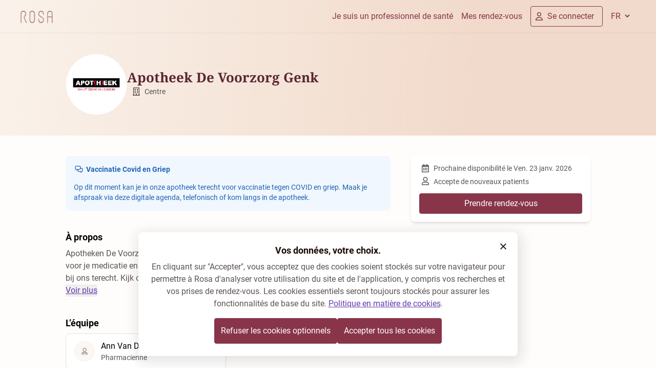

--- FILE ---
content_type: text/html; charset=utf-8
request_url: https://rosa.be/fr/org/apotheek-de-voorzorg-genk/
body_size: 58658
content:
<!DOCTYPE html><html q:render="ssr" q:route="[language]/[entityType]/[entityKey]/" lang="fr-BE" q:container="paused" q:version="1.17.1-dev+e21f93b" q:base="/build/fr/" q:locale="fr" q:manifest-hash="atlb8j" q:instance="et3p6yq9os5"><!--qv q:id=0 q:key=mWU5:QJ_0--><!--qv q:id=1 q:key=e47Y:2s_10--><!--qv q:s q:sref=1 q:key=--><!--qv q:id=2 q:key=qH2D:2s_9--><!--qv q:s q:sref=2 q:key=--><head on-document:qinit="q-CwBQtFCl.js#_hW[0]" q:id="3" q:head><meta charset="utf-8" q:head><!--qv q:id=4 q:key=kNlP:2s_2--><!--qv q:key=m0_4--><title q:head>Apotheek De Voorzorg Genk (Genk) | Rosa</title><link href="https://rosa.be/fr/org/apotheek-de-voorzorg-genk/" rel="canonical" q:head><link rel="icon" type="image/svg+xml" href="/resources/logo/favicon.svg" q:id="5" q:head><link rel="apple-touch-icon" sizes="180x180" href="/resources/favicon/apple-touch-icon.png" q:id="6" q:head><link rel="icon" type="image/png" sizes="32x32" href="/resources/favicon/favicon-32x32.png" q:head><link rel="icon" type="image/png" sizes="16x16" href="/resources/favicon/favicon-16x16.png" q:head><meta name="viewport" content="width=device-width, initial-scale=1.0" q:head><link rel="preload" as="style" href="/resources/fonts/noto-serif/index.css" q:head><link rel="preload" as="style" href="/resources/fonts/roboto/index.css" q:head><link rel="stylesheet" href="/resources/fonts/noto-serif/index.css" media="print" on:load="q-Cb9OdnaZ.js#s_ksmqExHbw8w" q:head><link rel="stylesheet" href="/resources/fonts/roboto/index.css" media="print" on:load="q-BZnzcXfI.js#s_T5SVEx0WIm4" q:head><noscript q:head><link rel="stylesheet" href="/resources/fonts/noto-serif/index.css" q:head><link rel="stylesheet" href="/resources/fonts/roboto/index.css" q:head></noscript><meta property="og:site_name" content="Apotheek De Voorzorg Genk (Genk) | Rosa" q:id="7" q:head><meta name="twitter:site" content="Apotheek De Voorzorg Genk (Genk) | Rosa" q:id="8" q:head><meta name="twitter:title" content="Apotheek De Voorzorg Genk (Genk) | Rosa" q:id="9" q:head><meta name="description" content="Réservez votre rendez-vous en ligne à Apotheek De Voorzorg Genk (Genk) avec un Pharmacie." q:key="description" q:head><meta name="twitter:description" content="Réservez votre rendez-vous en ligne à Apotheek De Voorzorg Genk (Genk) avec un Pharmacie." q:key="twitter:description" q:head><meta property="og:description" content="Réservez votre rendez-vous en ligne à Apotheek De Voorzorg Genk (Genk) avec un Pharmacie." q:key="og:description" q:head><meta property="og:title" content="Apotheek De Voorzorg Genk (Genk) | Rosa" q:key="og:title" q:head><meta property="og:type" content="website" q:key="og:type" q:head><meta property="og:image" content="https://rosa.be/resources/logo/rosa-seo-publicprofile.jpg" q:key="og:image" q:head><meta property="og:url" content="https://rosa.be/fr/org/apotheek-de-voorzorg-genk/" q:key="og:url" q:head><meta property="og:site_name" content="Rosa.be" q:key="og:site_name" q:head><!--qv q:id=a q:key=t3ZO:m0_3--><!--qv q:id=b q:key=72Lk:Nr_0--><script type="application/ld+json" q:key="Nr_1" q:head>{"@context":"https://schema.org","@type":"Organization","name":"Rosa","legalName":"Rosa ASBL","description":"Trouvez un médecin dans votre région avec Rosa. Trouvez les disponibilités des médecins. Prenez rendez-vous en ligne maintenant! Lire la suite sur rosa.be.","logo":"https://rosa.be/resources/logo/rosa-logo.svg","sameAs":["https://www.linkedin.com/company/rosahealth/","https://www.facebook.com/rosahealth.BE/","https://www.instagram.com/rosa_health_be/"],"url":"https://rosa.be/fr/","contactPoint":{"@type":"ContactPoint","contactType":"customer service","email":"support@rosa.be"}}</script><!--/qv--><!--/qv--><!--/qv--><!--/qv--><script type="application/javascript" q:head>(() => {

  const keyConsent = 'rosa-cookiepolicy-patient-' + 'prod';
  const cookiePolicySelector = '.cookie-policy';

  function getCookieStorageContent(given){

    return {
      consentGiven: given,
      lastUpdated: new Date().toISOString(),
      version: '1.12',
    };
  }

  function enableAllCookies() {
    window.cookiesEnabled = true;
    const event = new CustomEvent('cookie-policy-accepted');
    window.dispatchEvent(event);
  }

  function disableAllCookies() {
    window.cookiesEnabled = false;
    const event = new CustomEvent('cookie-policy-refused');
    window.dispatchEvent(event);
    localStorage.clear()
    const cookies = document.cookie.split(';');

    // Set the cookie with the extracted name to an empty value and an expiration date in the past.This effectively deletes the cookie.
    // because a cookie's path and domain must exactly match the path and domain it was set with in order to delete it, we do it several times.

    for (let i = 0; i < cookies.length; i++) {
      const cookie = cookies[i];
      const eqPos = cookie.indexOf('=');
      const name = eqPos > -1 ? cookie.substr(0, eqPos) : cookie;
      document.cookie = name + '=; expires=Thu, 01 Jan 1970 00:00:00 GMT; path=' + location.pathname + '; domain=' + location.hostname + '; secure; SameSite=Strict;';
      document.cookie = name + '=; expires=Thu, 01 Jan 1970 00:00:00 GMT; path=/; domain=' + location.hostname + '; secure; SameSite=Strict;';
      document.cookie = name + '=; expires=Thu, 01 Jan 1970 00:00:00 GMT; path=/; domain=.rosa.be; secure; SameSite=Strict;';
    }
  }

  function getCookie(name) {
    let cookieArray = document.cookie.split(';');
    for(let i = 0; i < cookieArray.length; i++) {
        const [key, value] = cookieArray[i].split('=');
        if(name === key.trim()) {
            return decodeURIComponent(value);
        }
    }
    return null;
  }


  function hideCookieBanner() {
    document.querySelector(cookiePolicySelector).classList.add('cookie-policy--hidden');
  }

  function showCookieBanner() {
    document.querySelector(cookiePolicySelector).classList.remove('cookie-policy--hidden');
  }

  function tagRosaEmployee() {
    if( 'prod' !== 'prod' ){
      document.cookie = 'is-rosa-employee=true; domain=.rosa.be; path=/; max-age=15780096; secure; sameSite=strict;';
    }
  }

  window.agreeToRosaCookiePolicy = () => {
    const alreadyPresent = getCookie(keyConsent);
    tagRosaEmployee();
    const cookieContent = JSON.stringify(getCookieStorageContent(true));
    document.cookie = 'rosa-cookiepolicy-patient-prod=' + cookieContent + '; domain=.rosa.be; path=/; max-age=15780096; secure; sameSite=strict;';
    hideCookieBanner();
    enableAllCookies();
    if (alreadyPresent) {
      window.location.reload();
    }
  };

  window.refuseRosaCookiePolicy = () => {
    const alreadyPresent = getCookie(keyConsent);
    const cookieContent = JSON.stringify(getCookieStorageContent(false));
    disableAllCookies();
    tagRosaEmployee();
    document.cookie = 'rosa-cookiepolicy-patient-prod=' + cookieContent + '; domain=.rosa.be; path=/; max-age=15780096; secure; sameSite=strict;';
    hideCookieBanner();
    if (alreadyPresent) {
      window.location.reload();
    }
  };

  function evaluateCookiePolicy() {
    tagRosaEmployee()
    const keyConsentValue = JSON.parse(getCookie(keyConsent));

    if (!keyConsentValue) {
      showCookieBanner();
      return;
    }
    if (!keyConsentValue || keyConsentValue.version !== '1.12') {
      showCookieBanner();
      return;
    }
    hideCookieBanner();

    if (keyConsentValue.consentGiven === true) {
      enableAllCookies();
    }
  }

  window.hideCookieBanner = hideCookieBanner;
  window.showCookieBanner = showCookieBanner;
  window.evaluateCookiePolicy = evaluateCookiePolicy;
  window.cookieContent = getCookie(keyConsent) || null;
  window.isRosaEmployee = getCookie('is-rosa-employee') || false;

  document.addEventListener('DOMContentLoaded', evaluateCookiePolicy);
})();</script><link rel="manifest" href="/manifest.json" q:head><script id="qwikloader" type="module" async="true">const t=document,e=window,n=new Set,o=new Set([t]);let r;const s=(t,e)=>Array.from(t.querySelectorAll(e)),a=t=>{const e=[];return o.forEach(n=>e.push(...s(n,t))),e},i=t=>{w(t),s(t,"[q\\:shadowroot]").forEach(t=>{const e=t.shadowRoot;e&&i(e)})},c=t=>t&&"function"==typeof t.then,l=(t,e,n=e.type)=>{a("[on"+t+"\\:"+n+"]").forEach(o=>{b(o,t,e,n)})},f=e=>{if(void 0===e._qwikjson_){let n=(e===t.documentElement?t.body:e).lastElementChild;for(;n;){if("SCRIPT"===n.tagName&&"qwik/json"===n.getAttribute("type")){e._qwikjson_=JSON.parse(n.textContent.replace(/\\x3C(\/?script)/gi,"<$1"));break}n=n.previousElementSibling}}},p=(t,e)=>new CustomEvent(t,{detail:e}),b=async(e,n,o,r=o.type)=>{const s="on"+n+":"+r;e.hasAttribute("preventdefault:"+r)&&o.preventDefault(),e.hasAttribute("stoppropagation:"+r)&&o.stopPropagation();const a=e._qc_,i=a&&a.li.filter(t=>t[0]===s);if(i&&i.length>0){for(const t of i){const n=t[1].getFn([e,o],()=>e.isConnected)(o,e),r=o.cancelBubble;c(n)&&await n,r&&o.stopPropagation()}return}const l=e.getAttribute(s);if(l){const n=e.closest("[q\\:container]"),r=n.getAttribute("q:base"),s=n.getAttribute("q:version")||"unknown",a=n.getAttribute("q:manifest-hash")||"dev",i=new URL(r,t.baseURI);for(const p of l.split("\n")){const l=new URL(p,i),b=l.href,h=l.hash.replace(/^#?([^?[|]*).*$/,"$1")||"default",q=performance.now();let _,d,y;const w=p.startsWith("#"),g={qBase:r,qManifest:a,qVersion:s,href:b,symbol:h,element:e,reqTime:q};if(w){const e=n.getAttribute("q:instance");_=(t["qFuncs_"+e]||[])[Number.parseInt(h)],_||(d="sync",y=Error("sym:"+h))}else{u("qsymbol",g);const t=l.href.split("#")[0];try{const e=import(t);f(n),_=(await e)[h],_||(d="no-symbol",y=Error(`${h} not in ${t}`))}catch(t){d||(d="async"),y=t}}if(!_){u("qerror",{importError:d,error:y,...g}),console.error(y);break}const m=t.__q_context__;if(e.isConnected)try{t.__q_context__=[e,o,l];const n=_(o,e);c(n)&&await n}catch(t){u("qerror",{error:t,...g})}finally{t.__q_context__=m}}}},u=(e,n)=>{t.dispatchEvent(p(e,n))},h=t=>t.replace(/([A-Z])/g,t=>"-"+t.toLowerCase()),q=async t=>{let e=h(t.type),n=t.target;for(l("-document",t,e);n&&n.getAttribute;){const o=b(n,"",t,e);let r=t.cancelBubble;c(o)&&await o,r||(r=r||t.cancelBubble||n.hasAttribute("stoppropagation:"+t.type)),n=t.bubbles&&!0!==r?n.parentElement:null}},_=t=>{l("-window",t,h(t.type))},d=()=>{const s=t.readyState;if(!r&&("interactive"==s||"complete"==s)&&(o.forEach(i),r=1,u("qinit"),(e.requestIdleCallback??e.setTimeout).bind(e)(()=>u("qidle")),n.has("qvisible"))){const t=a("[on\\:qvisible]"),e=new IntersectionObserver(t=>{for(const n of t)n.isIntersecting&&(e.unobserve(n.target),b(n.target,"",p("qvisible",n)))});t.forEach(t=>e.observe(t))}},y=(t,e,n,o=!1)=>{t.addEventListener(e,n,{capture:o,passive:!1})},w=(...t)=>{for(const r of t)"string"==typeof r?n.has(r)||(o.forEach(t=>y(t,r,q,!0)),y(e,r,_,!0),n.add(r)):o.has(r)||(n.forEach(t=>y(r,t,q,!0)),o.add(r))};if(!("__q_context__"in t)){t.__q_context__=0;const r=e.qwikevents;r&&(Array.isArray(r)?w(...r):w("click","input")),e.qwikevents={events:n,roots:o,push:w},y(t,"readystatechange",d),d()}</script><link rel="preload" href="/resources/assets/roboto-latin-700-normal.CeM5gOv8.woff2" as="font" type="font/woff2" crossorigin><link rel="preload" href="/resources/assets/roboto-latin-400-normal.mTIRXP6Y.woff2" as="font" type="font/woff2" crossorigin><link rel="preload" href="/resources/assets/noto-serif-latin-wght-normal.UBUMA9mA.woff2" as="font" type="font/woff2" crossorigin><link rel="modulepreload" href="/build/fr/q-DEJB3mgd.js" crossorigin="anonymous"><link rel="preload" href="/resources/assets/bundle-graph.DfWGHjNh.json" as="fetch" crossorigin="anonymous"><script type="module" async="true">let b=fetch("/resources/assets/bundle-graph.DfWGHjNh.json");import("/build/fr/q-DEJB3mgd.js").then(({l})=>l("/build/fr/",b));</script><link rel="modulepreload" href="/build/fr/q-CoWTMQpc.js"><style q:style="wyyofg-2" hidden>@font-face{font-family:"Noto Serif Variable";font-style:normal;font-display:optional;font-weight:100 900;src:url(/resources/assets/noto-serif-latin-wght-normal.UBUMA9mA.woff2) format("woff2-variations");unicode-range:U+0000-00FF,U+0131,U+0152-0153,U+02BB-02BC,U+02C6,U+02DA,U+02DC,U+0304,U+0308,U+0329,U+2000-206F,U+2074,U+20AC,U+2122,U+2191,U+2193,U+2212,U+2215,U+FEFF,U+FFFD}@font-face{font-family:Roboto;font-style:normal;font-display:optional;font-weight:400;src:url(/resources/assets/roboto-latin-400-normal.mTIRXP6Y.woff2) format("woff2");unicode-range:U+0000-00FF,U+0131,U+0152-0153,U+02BB-02BC,U+02C6,U+02DA,U+02DC,U+0304,U+0308,U+0329,U+2000-206F,U+2074,U+20AC,U+2122,U+2191,U+2193,U+2212,U+2215,U+FEFF,U+FFFD}@font-face{font-family:Roboto;font-style:normal;font-display:optional;font-weight:700;src:url(/resources/assets/roboto-latin-700-normal.CeM5gOv8.woff2) format("woff2")}:root{--foundation-bazaar-bazaar-100:#dac0c7;--foundation-bazaar-bazaar-200:#c8a2ac;--foundation-bazaar-bazaar-300:#af7886;--foundation-bazaar-bazaar-400:#a05d6e;--foundation-bazaar-bazaar-50:#f3ebed;--foundation-bazaar-bazaar-500:#88354a;--foundation-bazaar-bazaar-600:#7c3043;--foundation-bazaar-bazaar-700:#612635;--foundation-bazaar-bazaar-800:#4b1d29;--foundation-bazaar-bazaar-900:#39161f;--foundation-black-black:#1a0a05;--foundation-black-black-100:#1a0a051a;--foundation-black-black-150:#1a0a0526;--foundation-black-black-20:#1a0a0505;--foundation-black-black-200:#1a0a0533;--foundation-black-black-250:#1a0a0540;--foundation-black-black-300:#1a0a054d;--foundation-black-black-40:#1a0a050a;--foundation-black-black-400:#1a0a0566;--foundation-black-black-500:#1a0a0580;--foundation-black-black-60:#1a0a050f;--foundation-black-black-600:#1a0a0599;--foundation-black-black-700:#1a0a05b2;--foundation-black-black-800:#1a0a05cc;--foundation-black-black-900:#1a0a05e5;--foundation-blue-blue-100:#c0d5ef;--foundation-blue-blue-200:#a1c1e7;--foundation-blue-blue-300:#76a5db;--foundation-blue-blue-400:#5c94d5;--foundation-blue-blue-50:#ebf2fa;--foundation-blue-blue-500:#3379ca;--foundation-blue-blue-600:#2e6eb8;--foundation-blue-blue-700:#24568f;--foundation-blue-blue-800:#1c436f;--foundation-blue-blue-900:#153355;--foundation-green-green-100:#c5e9c0;--foundation-green-green-200:#a9dea2;--foundation-green-green-300:#82cf77;--foundation-green-green-400:#6ac55d;--foundation-green-green-50:#ecf8eb;--foundation-green-green-500:#45b734;--foundation-green-green-600:#3fa72f;--foundation-green-green-700:#318225;--foundation-green-green-800:#26651d;--foundation-green-green-900:#1d4d16;--foundation-lavender-lavender-100:#f0ecf7;--foundation-lavender-lavender-200:#dad0ec;--foundation-lavender-lavender-300:#bcacdc;--foundation-lavender-lavender-400:#9d85cc;--foundation-lavender-lavender-500:#8060bd;--foundation-lavender-lavender-600:#643dae;--foundation-lavender-lavender-700:#553494;--foundation-lavender-lavender-800:#472b7c;--foundation-lavender-lavender-900:#392363;--foundation-lavender-lavender-950:#2d1b4e;--foundation-linnen-linnen-100:#f7e9de;--foundation-linnen-linnen-20:#fffdfc;--foundation-linnen-linnen-200:#f3e0cf;--foundation-linnen-linnen-300:#f2dcc9;--foundation-linnen-linnen-40:#fdfaf7;--foundation-linnen-linnen-400:#efd5be;--foundation-linnen-linnen-500:#edcfb5;--foundation-linnen-linnen-60:#fcf7f3;--foundation-linnen-linnen-80:#fbf3ed;--foundation-neutral-neutral-0:#ffffff;--foundation-neutral-neutral-10:#fafafa;--foundation-neutral-neutral-100:#7e7d7d;--foundation-neutral-neutral-20:#f5f5f5;--foundation-neutral-neutral-200:#706f6e;--foundation-neutral-neutral-30:#ececec;--foundation-neutral-neutral-300:#626160;--foundation-neutral-neutral-40:#e0e0e0;--foundation-neutral-neutral-400:#565554;--foundation-neutral-neutral-50:#c4c3c3;--foundation-neutral-neutral-500:#484645;--foundation-neutral-neutral-60:#b5b5b4;--foundation-neutral-neutral-600:#3c3a39;--foundation-neutral-neutral-70:#a9a9a8;--foundation-neutral-neutral-700:#2b2929;--foundation-neutral-neutral-80:#9b9a9a;--foundation-neutral-neutral-800:#1d1b1a;--foundation-neutral-neutral-90:#8d8c8b;--foundation-neutral-neutral-900:#110f0e;--foundation-orange-orange-100:#fbddb0;--foundation-orange-orange-200:#f9cd8a;--foundation-orange-orange-300:#f7b655;--foundation-orange-orange-400:#f5a834;--foundation-orange-orange-50:#fef4e6;--foundation-orange-orange-500:#f39201;--foundation-orange-orange-600:#dd8501;--foundation-orange-orange-700:#ad6801;--foundation-orange-orange-800:#865001;--foundation-orange-orange-900:#663d00;--foundation-red-red-100:#f1bab4;--foundation-red-red-200:#ea9990;--foundation-red-red-300:#e16a5e;--foundation-red-red-400:#db4d3e;--foundation-red-red-50:#fbe9e7;--foundation-red-red-500:#d2210e;--foundation-red-red-600:#bf1e0d;--foundation-red-red-700:#95170a;--foundation-red-red-800:#741208;--foundation-red-red-900:#580e06;--foundation-white-white:#ffffff;--foundation-white-white-100:#ffffff1a;--foundation-white-white-150:#ffffff26;--foundation-white-white-20:#ffffff05;--foundation-white-white-200:#ffffff33;--foundation-white-white-300:#ffffff4d;--foundation-white-white-40:#ffffff0a;--foundation-white-white-400:#ffffff66;--foundation-white-white-500:#ffffff80;--foundation-white-white-60:#ffffff0f;--foundation-white-white-600:#ffffff99;--foundation-white-white-700:#ffffffb2;--foundation-white-white-800:#ffffffcc;--foundation-white-white-900:#ffffffe5;--foundation-white-white-950:#fffffff2;--background-bg-accent-default:var(--foundation-lavender-lavender-100);--background-bg-accent-emphasis:var(--foundation-lavender-lavender-600);--background-bg-accent-muted:var(--foundation-lavender-lavender-200);--background-bg-accent-subtle:var(--foundation-lavender-lavender-300);--background-bg-brand-default:var(--foundation-linnen-linnen-20);--background-bg-brand-emphasis:var(--foundation-bazaar-bazaar-800);--background-bg-brand-muted:var(--foundation-linnen-linnen-40);--background-bg-brand-subtle:var(--foundation-linnen-linnen-60);--background-bg-danger:var(--foundation-red-red-50);--background-bg-danger-hover:var(--foundation-red-red-100);--background-bg-danger-emphasis:var(--foundation-red-red-500);--background-bg-danger-emphasis-hover:var(--foundation-red-red-600);--background-bg-default:var(--foundation-neutral-neutral-0);--background-bg-disabled:var(--foundation-black-black-40);--background-bg-info:var(--foundation-blue-blue-50);--background-bg-info-emphasis:var(--foundation-blue-blue-500);--background-bg-muted:var(--foundation-neutral-neutral-20);--background-bg-subtle:var(--foundation-neutral-neutral-30);--background-bg-success:var(--foundation-green-green-50);--background-bg-success-emphasis:var(--foundation-green-green-700);--background-bg-warning:var(--foundation-orange-orange-50);--background-bg-warning-emphasis:var(--foundation-orange-orange-800);--border-border-accent:var(--foundation-lavender-lavender-500);--border-border-danger:var(--foundation-red-red-200);--border-border-danger-emphasis:var(--foundation-red-red-500);--border-border-default:var(--foundation-black-black-150);--border-border-emphasis:var(--foundation-black-black-300);--border-border-info:var(--foundation-blue-blue-200);--border-border-info-emphasis:var(--foundation-blue-blue-500);--border-border-subtle:var(--foundation-black-black-60);--border-border-success:var(--foundation-green-green-200);--border-border-success-emphasis:var(--foundation-green-green-600);--border-border-warning:var(--foundation-orange-orange-200);--border-border-warning-emphasis:var(--foundation-orange-orange-600);--button-accent-primary-bg-default:var(--foundation-lavender-lavender-100);--button-accent-primary-bg-disabled:var(--foundation-black-black-60);--button-accent-primary-bg-hover:var(--foundation-lavender-lavender-200);--button-accent-primary-fg-default:var(--foreground-fg-accent);--button-accent-primary-fg-disabled:var(--foreground-fg-disabled);--button-accent-secondary-bg-hover:var(--foundation-black-black-40);--button-accent-secondary-border-default:var(--border-border-default);--button-accent-secondary-fg-default:var(--foreground-fg-accent);--button-accent-secondary-fg-disabled:var(--foreground-fg-disabled);--button-accent-tertiary-bg-hover:var(--foundation-black-black-40);--button-accent-tertiary-fg-default:var(--foreground-fg-accent);--button-accent-tertiary-fg-disabled:var(--foreground-fg-disabled);--button-link-fg-default:var(--foreground-fg-accent);--button-link-fg-disabled:var(--foreground-fg-disabled);--button-primary-bg-default:var(--foundation-bazaar-bazaar-500);--button-primary-bg-disabled:var(--foundation-black-black-60);--button-primary-bg-hover:var(--foundation-bazaar-bazaar-600);--button-primary-fg-default:var(--foreground-fg-on-emphasis);--button-primary-fg-disabled:var(--foreground-fg-disabled);--button-secondary-bg-hover:var(--foundation-black-black-40);--button-secondary-border-default:var(--foundation-bazaar-bazaar-400);--button-secondary-border-disabled:var(--border-border-subtle);--button-secondary-fg-default:var(--foundation-bazaar-bazaar-500);--button-secondary-fg-disabled:var(--foreground-fg-disabled);--button-tertiary-bg-hover:var(--foundation-black-black-40);--button-tertiary-fg-default:var(--foundation-bazaar-bazaar-500);--button-tertiary-fg-disabled:var(--foreground-fg-disabled);--control-accent-background-bg-default:var(--background-bg-default);--control-accent-background-bg-disabled:var(--background-bg-disabled);--control-accent-background-bg-selected:var(--foundation-lavender-lavender-600);--control-accent-border-border-default:var(--border-border-default);--control-accent-border-border-disabled:var(--border-border-subtle);--control-accent-border-border-emphasis:var(--border-border-emphasis);--control-accent-border-border-selected:var(--foundation-lavender-lavender-600);--control-accent-foreground-fg-default:var(--foreground-fg-default);--control-accent-foreground-fg-disabled:var(--foreground-fg-disabled);--control-accent-foreground-fg-on-emphasis:var(--foundation-neutral-neutral-0);--control-accent-foreground-fg-placeholder:var(--foundation-black-black-300);--control-background-bg-default:var(--background-bg-default);--control-background-bg-disabled:var(--background-bg-disabled);--control-background-bg-muted:var(--foundation-neutral-neutral-50);--control-background-bg-selected:var(--foundation-bazaar-bazaar-500);--control-border-border-default:var(--border-border-default);--control-border-border-disabled:var(--border-border-subtle);--control-border-border-emphasis:var(--border-border-emphasis);--control-border-border-selected:var(--foundation-bazaar-bazaar-500);--control-foreground-fg-default:var(--foreground-fg-default);--control-foreground-fg-disabled:var(--foreground-fg-disabled);--control-foreground-fg-on-emphasis:var(--foundation-neutral-neutral-0);--control-foreground-fg-placeholder:var(--foundation-black-black-300);--foreground-fg-accent:var(--foundation-lavender-lavender-600);--foreground-fg-brand:var(--foundation-bazaar-bazaar-700);--foreground-fg-danger:var(--foundation-red-red-500);--foreground-fg-default:var(--foundation-black-black);--foreground-fg-disabled:var(--foundation-black-black-300);--foreground-fg-info:var(--foundation-blue-blue-600);--foreground-fg-muted:var(--foundation-black-black-700);--foreground-fg-on-emphasis:var(--foundation-white-white);--foreground-fg-subtle:var(--foundation-black-black-500);--foreground-fg-success:var(--foundation-green-green-700);--foreground-fg-warning:var(--foundation-orange-orange-800);--navigation-button-border-default:var(--foundation-bazaar-bazaar-500);--navigation-fg-default:var(--foundation-bazaar-bazaar-500);--background-bg-brand-gradient:linear-gradient(95.96deg,#faf2ea 0%,#f1dacb 71.99%);--background-bg-homepage-gradient:linear-gradient(93.5deg,rgba(244,213,195,.5) 0%,rgb(244,213,195) 100%,#fbf4ee)}*,:before,:after{box-sizing:border-box;border-width:0;border-style:solid;border-color:#e5e7eb}:before,:after{--tw-content:""}html,:host{line-height:1.5;-webkit-text-size-adjust:100%;-moz-tab-size:4;-o-tab-size:4;tab-size:4;font-family:Roboto,-apple-system,BlinkMacSystemFont,Segoe UI,Helvetica,Arial,sans-serif,ui-sans-serif,system-ui,sans-serif,"Apple Color Emoji","Segoe UI Emoji",Segoe UI Symbol,"Noto Color Emoji";font-feature-settings:normal;font-variation-settings:normal;-webkit-tap-highlight-color:transparent}body{margin:0;line-height:inherit}hr{height:0;color:inherit;border-top-width:1px}abbr:where([title]){-webkit-text-decoration:underline dotted;text-decoration:underline dotted}h1,h2,h3,h4,h5,h6{font-size:inherit;font-weight:inherit}a{color:inherit;text-decoration:inherit}b,strong{font-weight:bolder}code,kbd,samp,pre{font-family:ui-monospace,SFMono-Regular,Menlo,Monaco,Consolas,Liberation Mono,Courier New,monospace;font-feature-settings:normal;font-variation-settings:normal;font-size:1em}small{font-size:80%}sub,sup{font-size:75%;line-height:0;position:relative;vertical-align:baseline}sub{bottom:-.25em}sup{top:-.5em}table{text-indent:0;border-color:inherit;border-collapse:collapse}button,input,optgroup,select,textarea{font-family:inherit;font-feature-settings:inherit;font-variation-settings:inherit;font-size:100%;font-weight:inherit;line-height:inherit;letter-spacing:inherit;color:inherit;margin:0;padding:0}button,select{text-transform:none}button,input:where([type=button]),input:where([type=reset]),input:where([type=submit]){-webkit-appearance:button;background-color:transparent;background-image:none}:-moz-focusring{outline:auto}:-moz-ui-invalid{box-shadow:none}progress{vertical-align:baseline}::-webkit-inner-spin-button,::-webkit-outer-spin-button{height:auto}[type=search]{-webkit-appearance:textfield;outline-offset:-2px}::-webkit-search-decoration{-webkit-appearance:none}::-webkit-file-upload-button{-webkit-appearance:button;font:inherit}summary{display:list-item}blockquote,dl,dd,h1,h2,h3,h4,h5,h6,hr,figure,p,pre{margin:0}fieldset{margin:0;padding:0}legend{padding:0}ol,ul,menu{list-style:none;margin:0;padding:0}dialog{padding:0}textarea{resize:vertical}input::-moz-placeholder,textarea::-moz-placeholder{opacity:1;color:#9ca3af}input::placeholder,textarea::placeholder{opacity:1;color:#9ca3af}button,[role=button]{cursor:pointer}:disabled{cursor:default}img,svg,video,canvas,audio,iframe,embed,object{display:block;vertical-align:middle}img,video{max-width:100%;height:auto}[hidden]{display:none}html,body{-webkit-font-smoothing:antialiased;-moz-osx-font-smoothing:grayscale}body{font-family:Roboto,-apple-system,BlinkMacSystemFont,Segoe UI,Helvetica,Arial,sans-serif,ui-sans-serif,system-ui,sans-serif,"Apple Color Emoji","Segoe UI Emoji",Segoe UI Symbol,"Noto Color Emoji"}h1,h2,h3,h4,h5,h6{font-family:"Noto Serif Variable",serif;font-style:normal;font-weight:700;margin:0;padding:0}h1{font-size:1.625rem;line-height:1.75rem}@media (min-width:640px){h1{font-size:1.875rem;line-height:2rem}}h2{font-size:1.375rem;line-height:1.625rem}@media (min-width:640px){h2.font-sans{line-height:"1.875rem"}h2{font-size:1.625rem;line-height:1.75rem}}h3{font-size:1.25rem;line-height:1.625rem}@media (min-width:640px){h3{font-size:1.375rem;line-height:1.625rem}}h4{font-size:1.25rem;line-height:1.625rem}@media (min-width:640px){h4{font-size:1.25rem;line-height:1.625rem}}h5.text-desktop-h2{line-height:"1.875rem"}p[class*=-display-]h5{font-family:Roboto,-apple-system,BlinkMacSystemFont,Segoe UI,Helvetica,Arial,sans-serif}h5{font-family:Roboto,-apple-system,BlinkMacSystemFont,Segoe UI,Helvetica,Arial,sans-serif,ui-sans-serif,system-ui,sans-serif,"Apple Color Emoji","Segoe UI Emoji",Segoe UI Symbol,"Noto Color Emoji";font-size:1.125rem;line-height:1.5rem}@media (min-width:640px){h5{font-size:1.125rem;line-height:1.5rem}}.text-desktop-h2.font-sans,p.text-desktop-h2,li.text-desktop-h2,span.text-desktop-h2,a.text-desktop-h2{line-height:"1.875rem"}p[class*=-display-]p,p[class*=-display-] li,p[class*=-display-] span,p[class*=-display-] a{font-family:Roboto,-apple-system,BlinkMacSystemFont,Segoe UI,Helvetica,Arial,sans-serif}p,li,span,a{font-family:Roboto,-apple-system,BlinkMacSystemFont,Segoe UI,Helvetica,Arial,sans-serif,ui-sans-serif,system-ui,sans-serif,"Apple Color Emoji","Segoe UI Emoji",Segoe UI Symbol,"Noto Color Emoji"}a{cursor:pointer}p[class*=-display-]{font-family:"Noto Serif Variable",serif}p[class*=-display-].font-sans{font-family:Roboto,-apple-system,BlinkMacSystemFont,Segoe UI,Helvetica,Arial,sans-serif}.bg-homepage-top--image:before{aspect-ratio:auto;height:100%;width:100%;background-image:url(/resources/assets/home-page-search-screen.DyMvyZO3.svg);background-size:100%;background-position:bottom;background-repeat:no-repeat;position:absolute;bottom:0;left:0;content:var(--tw-content);z-index:0}.bg-homepage-top--image{display:none}@media (min-width:768px){.bg-homepage-top--image{visibility:visible}}.bg-portal-bottom--image:before{aspect-ratio:auto;height:100%;width:100%;background-image:url(/resources/assets/portal-bottom-image.DFrriWoi.svg);background-size:100%;background-position:bottom;background-repeat:no-repeat;position:absolute;bottom:0;z-index:0;margin-left:auto;margin-right:auto;content:var(--tw-content);max-width:960px}.bg-portal-bottom--image{display:none}@media (min-width:768px){.bg-portal-bottom--image{visibility:visible}}*,:before,:after{--tw-border-spacing-x:0;--tw-border-spacing-y:0;--tw-translate-x:0;--tw-translate-y:0;--tw-rotate:0;--tw-skew-x:0;--tw-skew-y:0;--tw-scale-x:1;--tw-scale-y:1;--tw-pan-x:;--tw-pan-y:;--tw-pinch-zoom:;--tw-scroll-snap-strictness:proximity;--tw-gradient-from-position:;--tw-gradient-via-position:;--tw-gradient-to-position:;--tw-ordinal:;--tw-slashed-zero:;--tw-numeric-figure:;--tw-numeric-spacing:;--tw-numeric-fraction:;--tw-ring-inset:;--tw-ring-offset-width:0px;--tw-ring-offset-color:#fff;--tw-ring-color:rgb(59 130 246/.5);--tw-ring-offset-shadow:0 0 #0000;--tw-ring-shadow:0 0 #0000;--tw-shadow:0 0 #0000;--tw-shadow-colored:0 0 #0000;--tw-blur:;--tw-brightness:;--tw-contrast:;--tw-grayscale:;--tw-hue-rotate:;--tw-invert:;--tw-saturate:;--tw-sepia:;--tw-drop-shadow:;--tw-backdrop-blur:;--tw-backdrop-brightness:;--tw-backdrop-contrast:;--tw-backdrop-grayscale:;--tw-backdrop-hue-rotate:;--tw-backdrop-invert:;--tw-backdrop-opacity:;--tw-backdrop-saturate:;--tw-backdrop-sepia:;--tw-contain-size:;--tw-contain-layout:;--tw-contain-paint:;--tw-contain-style:}::backdrop{--tw-border-spacing-x:0;--tw-border-spacing-y:0;--tw-translate-x:0;--tw-translate-y:0;--tw-rotate:0;--tw-skew-x:0;--tw-skew-y:0;--tw-scale-x:1;--tw-scale-y:1;--tw-pan-x:;--tw-pan-y:;--tw-pinch-zoom:;--tw-scroll-snap-strictness:proximity;--tw-gradient-from-position:;--tw-gradient-via-position:;--tw-gradient-to-position:;--tw-ordinal:;--tw-slashed-zero:;--tw-numeric-figure:;--tw-numeric-spacing:;--tw-numeric-fraction:;--tw-ring-inset:;--tw-ring-offset-width:0px;--tw-ring-offset-color:#fff;--tw-ring-color:rgb(59 130 246/.5);--tw-ring-offset-shadow:0 0 #0000;--tw-ring-shadow:0 0 #0000;--tw-shadow:0 0 #0000;--tw-shadow-colored:0 0 #0000;--tw-blur:;--tw-brightness:;--tw-contrast:;--tw-grayscale:;--tw-hue-rotate:;--tw-invert:;--tw-saturate:;--tw-sepia:;--tw-drop-shadow:;--tw-backdrop-blur:;--tw-backdrop-brightness:;--tw-backdrop-contrast:;--tw-backdrop-grayscale:;--tw-backdrop-hue-rotate:;--tw-backdrop-invert:;--tw-backdrop-opacity:;--tw-backdrop-saturate:;--tw-backdrop-sepia:;--tw-contain-size:;--tw-contain-layout:;--tw-contain-paint:;--tw-contain-style:}.\!container{width:100%!important}.container{width:100%}@media (min-width:640px){.\!container{max-width:640px!important}.container{max-width:640px}}@media (min-width:768px){.\!container{max-width:768px!important}.container{max-width:768px}}@media (min-width:1024px){.\!container{max-width:1024px!important}.container{max-width:1024px}}@media (min-width:1280px){.\!container{max-width:1280px!important}.container{max-width:1280px}}@media (min-width:1536px){.\!container{max-width:1536px!important}.container{max-width:1536px}}.public-profile-container{margin-left:auto;margin-right:auto;box-sizing:content-box;max-width:1024px;padding-left:1.5rem;padding-right:1.5rem}@media (min-width:640px){.public-profile-container{padding-left:4rem;padding-right:4rem}}.sr-only{position:absolute;width:1px;height:1px;padding:0;margin:-1px;overflow:hidden;clip:rect(0,0,0,0);white-space:nowrap;border-width:0}.pointer-events-none{pointer-events:none}.pointer-events-auto{pointer-events:auto}.visible{visibility:visible}.invisible{visibility:hidden}.collapse{visibility:collapse}.static{position:static}.fixed{position:fixed}.\!absolute{position:absolute!important}.absolute{position:absolute}.relative{position:relative}.sticky{position:sticky}.inset-0{inset:0}.inset-x-0{left:0;right:0}.-bottom-\[1px\]{bottom:-1px}.-top-1{top:-.25rem}.bottom-0{bottom:0}.bottom-2{bottom:.5rem}.bottom-auto{bottom:auto}.left-0{left:0}.left-1\/2{left:50%}.left-3{left:.75rem}.left-\[3px\]{left:3px}.right-0{right:0}.right-2{right:.5rem}.right-3{right:.75rem}.right-4{right:1rem}.top-0{top:0}.top-1\/2{top:50%}.top-14{top:3.5rem}.top-16{top:4rem}.top-2{top:.5rem}.top-2\.5{top:.625rem}.top-3{top:.75rem}.top-4{top:1rem}.top-\[56px\]{top:56px}.top-\[70px\]{top:70px}.-z-10{z-index:-10}.z-0{z-index:0}.z-10{z-index:10}.z-20{z-index:20}.z-30{z-index:30}.z-40{z-index:40}.z-50{z-index:50}.z-\[15\]{z-index:15}.z-\[1\]{z-index:1}.z-\[9999\]{z-index:9999}.z-\[999\]{z-index:999}.-order-1{order:-1}.col-span-full{grid-column:1/-1}.row-start-1{grid-row-start:1}.\!m-0{margin:0!important}.-m-0{margin:-0px}.-m-0\.5{margin:-.125rem}.-m-1{margin:-.25rem}.m-0{margin:0}.m-2{margin:.5rem}.m-8{margin:2rem}.m-\[1px\]{margin:1px}.m-auto{margin:auto}.-mx-1{margin-left:-.25rem;margin-right:-.25rem}.-mx-2{margin-left:-.5rem;margin-right:-.5rem}.-my-2{margin-top:-.5rem;margin-bottom:-.5rem}.mx-0{margin-left:0;margin-right:0}.mx-2{margin-left:.5rem;margin-right:.5rem}.mx-3{margin-left:.75rem;margin-right:.75rem}.mx-4{margin-left:1rem;margin-right:1rem}.mx-6{margin-left:1.5rem;margin-right:1.5rem}.mx-8{margin-left:2rem;margin-right:2rem}.mx-auto{margin-left:auto;margin-right:auto}.my-0{margin-top:0;margin-bottom:0}.my-1{margin-top:.25rem;margin-bottom:.25rem}.my-16{margin-top:4rem;margin-bottom:4rem}.my-2{margin-top:.5rem;margin-bottom:.5rem}.my-24{margin-top:6rem;margin-bottom:6rem}.my-3{margin-top:.75rem;margin-bottom:.75rem}.my-4{margin-top:1rem;margin-bottom:1rem}.my-6{margin-top:1.5rem;margin-bottom:1.5rem}.my-auto{margin-top:auto;margin-bottom:auto}.-mb-1{margin-bottom:-.25rem}.-mb-1\.5{margin-bottom:-.375rem}.-ml-6{margin-left:-1.5rem}.-ml-8{margin-left:-2rem}.-ml-\[11px\]{margin-left:-11px}.-ml-\[4px\]{margin-left:-4px}.-mt-1{margin-top:-.25rem}.-mt-2{margin-top:-.5rem}.-mt-20{margin-top:-5rem}.-mt-\[200px\]{margin-top:-200px}.-mt-\[250px\]{margin-top:-250px}.-mt-\[28px\]{margin-top:-28px}.mb-1{margin-bottom:.25rem}.mb-10{margin-bottom:2.5rem}.mb-16{margin-bottom:4rem}.mb-2{margin-bottom:.5rem}.mb-3{margin-bottom:.75rem}.mb-4{margin-bottom:1rem}.mb-6{margin-bottom:1.5rem}.mb-8{margin-bottom:2rem}.mb-9{margin-bottom:2.25rem}.ml-1{margin-left:.25rem}.ml-11{margin-left:2.75rem}.ml-2{margin-left:.5rem}.ml-3{margin-left:.75rem}.ml-4{margin-left:1rem}.ml-6{margin-left:1.5rem}.ml-auto{margin-left:auto}.ml-px{margin-left:1px}.mr-0{margin-right:0}.mr-1{margin-right:.25rem}.mr-1\.5{margin-right:.375rem}.mr-10{margin-right:2.5rem}.mr-2{margin-right:.5rem}.mr-3{margin-right:.75rem}.mr-4{margin-right:1rem}.mr-5{margin-right:1.25rem}.mt-0{margin-top:0}.mt-0\.5{margin-top:.125rem}.mt-1{margin-top:.25rem}.mt-10{margin-top:2.5rem}.mt-12{margin-top:3rem}.mt-14{margin-top:3.5rem}.mt-16{margin-top:4rem}.mt-2{margin-top:.5rem}.mt-3{margin-top:.75rem}.mt-4{margin-top:1rem}.mt-6{margin-top:1.5rem}.mt-8{margin-top:2rem}.mt-9{margin-top:2.25rem}.mt-\[3px\]{margin-top:3px}.mt-auto{margin-top:auto}.mt-px{margin-top:1px}.line-clamp-2{overflow:hidden;display:-webkit-box;-webkit-box-orient:vertical;-webkit-line-clamp:2}.line-clamp-5{overflow:hidden;display:-webkit-box;-webkit-box-orient:vertical;-webkit-line-clamp:5}.block{display:block}.inline-block{display:inline-block}.inline{display:inline}.flex{display:flex}.inline-flex{display:inline-flex}.\!table{display:table!important}.table{display:table}.table-cell{display:table-cell}.table-row{display:table-row}.grid{display:grid}.contents{display:contents}.list-item{display:list-item}.\!hidden{display:none!important}.hidden{display:none}.size-4{width:1rem;height:1rem}.size-5{width:1.25rem;height:1.25rem}.size-fit{width:-moz-fit-content;width:fit-content;height:-moz-fit-content;height:fit-content}.size-full{width:100%;height:100%}.\!h-10{height:2.5rem!important}.h-1{height:.25rem}.h-10{height:2.5rem}.h-11{height:2.75rem}.h-12{height:3rem}.h-14{height:3.5rem}.h-16{height:4rem}.h-18{height:4.5rem}.h-2{height:.5rem}.h-2\.5{height:.625rem}.h-3{height:.75rem}.h-32{height:8rem}.h-4{height:1rem}.h-5{height:1.25rem}.h-6{height:1.5rem}.h-7{height:1.75rem}.h-8{height:2rem}.h-9{height:2.25rem}.h-\[100px\]{height:100px}.h-\[100vh\]{height:100vh}.h-\[146px\]{height:146px}.h-\[15\.5px\]{height:15.5px}.h-\[150px\]{height:150px}.h-\[24px\]{height:24px}.h-\[28px\]{height:28px}.h-\[32px\]{height:32px}.h-\[34px\]{height:34px}.h-\[36px\]{height:36px}.h-\[40px\]{height:40px}.h-\[48px\]{height:48px}.h-\[49px\]{height:49px}.h-\[55\%\]{height:55%}.h-\[6px\]{height:6px}.h-\[70px\]{height:70px}.h-\[72px\]{height:72px}.h-\[calc\(100svh-3\.5rem\)\]{height:calc(100svh - 3.5rem)}.h-\[calc\(100vh-150px\)\]{height:calc(100vh - 150px)}.h-\[calc\(100vh-3\.5rem\)\]{height:calc(100vh - 3.5rem)}.h-\[calc\(100vh-4rem\)\]{height:calc(100vh - 4rem)}.h-\[calc\(100vh-8rem\)\]{height:calc(100vh - 8rem)}.h-\[calc\(100vh_-_70px\)\]{height:calc(100vh - 70px)}.h-auto{height:auto}.h-fit{height:-moz-fit-content;height:fit-content}.h-full{height:100%}.h-min{height:-moz-min-content;height:min-content}.h-px{height:1px}.h-screen{height:100vh}.max-h-12{max-height:3rem}.max-h-20{max-height:5rem}.max-h-56{max-height:14rem}.max-h-6{max-height:1.5rem}.max-h-64{max-height:16rem}.max-h-80{max-height:20rem}.max-h-96{max-height:24rem}.max-h-\[125px\]{max-height:125px}.max-h-\[150px\]{max-height:150px}.max-h-\[200px\]{max-height:200px}.max-h-\[20px\]{max-height:20px}.max-h-\[20rem\]{max-height:20rem}.max-h-\[300px\]{max-height:300px}.max-h-\[40px\]{max-height:40px}.max-h-\[95\%\]{max-height:95%}.max-h-full{max-height:100%}.min-h-0{min-height:0px}.min-h-10{min-height:2.5rem}.min-h-100vh{min-height:100vh}.min-h-14{min-height:3.5rem}.min-h-16{min-height:4rem}.min-h-4{min-height:1rem}.min-h-5{min-height:1.25rem}.min-h-6{min-height:1.5rem}.min-h-75vh{min-height:75vh}.min-h-\[1\.5rem\]{min-height:1.5rem}.min-h-\[10\.625rem\]{min-height:10.625rem}.min-h-\[140px\]{min-height:140px}.min-h-\[2\.5rem\]{min-height:2.5rem}.min-h-\[20px\]{min-height:20px}.min-h-\[28px\]{min-height:28px}.min-h-\[2rem\]{min-height:2rem}.min-h-\[3\.5rem\]{min-height:3.5rem}.min-h-\[32px\]{min-height:32px}.min-h-\[36px\]{min-height:36px}.min-h-\[450px\]{min-height:450px}.min-h-\[4rem\]{min-height:4rem}.min-h-\[56px\]{min-height:56px}.min-h-\[calc\(100vh-3\.5rem\)\]{min-height:calc(100vh - 3.5rem)}.min-h-\[calc\(100vh_-_70px\)\]{min-height:calc(100vh - 70px)}.min-h-\[fit-content\],.min-h-fit{min-height:-moz-fit-content;min-height:fit-content}.min-h-full{min-height:100%}.min-h-min{min-height:-moz-min-content;min-height:min-content}.min-h-screen{min-height:100vh}.w-1\/3{width:33.333333%}.w-10{width:2.5rem}.w-12{width:3rem}.w-14{width:3.5rem}.w-16{width:4rem}.w-18{width:4.5rem}.w-2{width:.5rem}.w-20{width:5rem}.w-24{width:6rem}.w-3{width:.75rem}.w-3\.5{width:.875rem}.w-3\/4{width:75%}.w-32{width:8rem}.w-4{width:1rem}.w-40{width:10rem}.w-48{width:12rem}.w-5{width:1.25rem}.w-52{width:13rem}.w-56{width:14rem}.w-6{width:1.5rem}.w-7{width:1.75rem}.w-8{width:2rem}.w-80{width:20rem}.w-9{width:2.25rem}.w-\[15\.5px\]{width:15.5px}.w-\[175px\]{width:175px}.w-\[184px\]{width:184px}.w-\[200px\]{width:200px}.w-\[20px\]{width:20px}.w-\[220px\]{width:220px}.w-\[238px\]{width:238px}.w-\[248px\]{width:248px}.w-\[250px\]{width:250px}.w-\[300px\]{width:300px}.w-\[303px\]{width:303px}.w-\[327px\]{width:327px}.w-\[40px\]{width:40px}.w-\[50\%\]{width:50%}.w-\[50px\]{width:50px}.w-\[55\%\]{width:55%}.w-\[69px\]{width:69px}.w-\[72px\]{width:72px}.w-\[90\%\]{width:90%}.w-auto{width:auto}.w-fit{width:-moz-fit-content;width:fit-content}.w-full{width:100%}.w-max{width:-moz-max-content;width:max-content}.w-min{width:-moz-min-content;width:min-content}.w-screen{width:100vw}.\!min-w-full{min-width:100%!important}.min-w-0{min-width:0px}.min-w-1{min-width:.25rem}.min-w-10{min-width:2.5rem}.min-w-14{min-width:3.5rem}.min-w-16{min-width:4rem}.min-w-5{min-width:1.25rem}.min-w-6{min-width:1.5rem}.min-w-\[0px\]{min-width:0px}.min-w-\[1\.75rem\]{min-width:1.75rem}.min-w-\[200px\]{min-width:200px}.min-w-\[24px\]{min-width:24px}.min-w-fit{min-width:-moz-fit-content;min-width:fit-content}.min-w-full{min-width:100%}.min-w-min{min-width:-moz-min-content;min-width:min-content}.max-w-10{max-width:2.5rem}.max-w-36{max-width:9rem}.max-w-40{max-width:10rem}.max-w-6xl{max-width:72rem}.max-w-\[100vw\]{max-width:100vw}.max-w-\[1200px\]{max-width:1200px}.max-w-\[125px\]{max-width:125px}.max-w-\[190px\]{max-width:190px}.max-w-\[200px\]{max-width:200px}.max-w-\[208px\]{max-width:208px}.max-w-\[220px\]{max-width:220px}.max-w-\[350px\]{max-width:350px}.max-w-\[400px\]{max-width:400px}.max-w-\[472px\]{max-width:472px}.max-w-\[490px\]{max-width:490px}.max-w-\[500px\]{max-width:500px}.max-w-\[520px\]{max-width:520px}.max-w-\[536px\]{max-width:536px}.max-w-\[600px\]{max-width:600px}.max-w-\[640px\]{max-width:640px}.max-w-\[700px\]{max-width:700px}.max-w-\[80\%\]{max-width:80%}.max-w-fit{max-width:-moz-fit-content;max-width:fit-content}.max-w-full{max-width:100%}.max-w-lg{max-width:32rem}.max-w-md{max-width:28rem}.max-w-none{max-width:none}.max-w-screen-2xl{max-width:1536px}.max-w-screen-xl{max-width:1280px}.max-w-xs{max-width:20rem}.flex-1{flex:1 1 0%}.flex-shrink{flex-shrink:1}.flex-shrink-0{flex-shrink:0}.shrink{flex-shrink:1}.shrink-0{flex-shrink:0}.flex-grow{flex-grow:1}.flex-grow-0{flex-grow:0}.grow{flex-grow:1}.table-fixed{table-layout:fixed}.border-collapse{border-collapse:collapse}.-translate-x-full{--tw-translate-x:-100%;transform:translate(var(--tw-translate-x),var(--tw-translate-y)) rotate(var(--tw-rotate)) skew(var(--tw-skew-x)) skewY(var(--tw-skew-y)) scaleX(var(--tw-scale-x)) scaleY(var(--tw-scale-y))}.translate-x-full{--tw-translate-x:100%;transform:translate(var(--tw-translate-x),var(--tw-translate-y)) rotate(var(--tw-rotate)) skew(var(--tw-skew-x)) skewY(var(--tw-skew-y)) scaleX(var(--tw-scale-x)) scaleY(var(--tw-scale-y))}.rotate-180{--tw-rotate:180deg;transform:translate(var(--tw-translate-x),var(--tw-translate-y)) rotate(var(--tw-rotate)) skew(var(--tw-skew-x)) skewY(var(--tw-skew-y)) scaleX(var(--tw-scale-x)) scaleY(var(--tw-scale-y))}.transform{transform:translate(var(--tw-translate-x),var(--tw-translate-y)) rotate(var(--tw-rotate)) skew(var(--tw-skew-x)) skewY(var(--tw-skew-y)) scaleX(var(--tw-scale-x)) scaleY(var(--tw-scale-y))}@keyframes ai-pulse{0%{scale:1}50%{scale:1.4}to{scale:1}}.animate-ai-pulse{animation:ai-pulse 1.3s infinite}.animate-fade-in-delayed{animation:.2s fade-in .2s forwards}@keyframes fade-in{0%{opacity:0}to{opacity:1}}.animate-fade-in-text{animation:fade-in .5s forwards}.animate-fade-out-delayed{animation:.2s fade-out .2s forwards}@keyframes fade-out{0%{opacity:1}to{opacity:0;visibility:hidden}}.animate-fade-out-text{animation:fade-out .5s forwards}@keyframes pulse{50%{opacity:.5}}.animate-pulse{animation:pulse 2s cubic-bezier(.4,0,.6,1) infinite}@keyframes spin{to{transform:rotate(360deg)}}.animate-spin{animation:spin 1s linear infinite}.animate-step-radio-option{animation:step-radio-option .3s forwards}.cursor-default{cursor:default}.cursor-not-allowed{cursor:not-allowed}.cursor-pointer{cursor:pointer}.resize{resize:both}.scroll-mb-0{scroll-margin-bottom:0px}.list-disc{list-style-type:disc}.list-none{list-style-type:none}.appearance-none{-webkit-appearance:none;-moz-appearance:none;appearance:none}.grid-cols-1{grid-template-columns:repeat(1,minmax(0,1fr))}.grid-cols-2{grid-template-columns:repeat(2,minmax(0,1fr))}.flex-row{flex-direction:row}.flex-row-reverse{flex-direction:row-reverse}.flex-col{flex-direction:column}.flex-wrap{flex-wrap:wrap}.flex-nowrap{flex-wrap:nowrap}.content-between{align-content:space-between}.items-start{align-items:flex-start}.items-end{align-items:flex-end}.items-center{align-items:center}.items-stretch{align-items:stretch}.justify-start{justify-content:flex-start}.justify-end{justify-content:flex-end}.justify-center{justify-content:center}.justify-between{justify-content:space-between}.gap-0{gap:0px}.gap-0\.5{gap:.125rem}.gap-1{gap:.25rem}.gap-1\.5{gap:.375rem}.gap-10{gap:2.5rem}.gap-2{gap:.5rem}.gap-3{gap:.75rem}.gap-4{gap:1rem}.gap-6{gap:1.5rem}.gap-8{gap:2rem}.gap-x-0{-moz-column-gap:0px;column-gap:0px}.gap-x-1{-moz-column-gap:.25rem;column-gap:.25rem}.gap-x-10{-moz-column-gap:2.5rem;column-gap:2.5rem}.gap-x-2{-moz-column-gap:.5rem;column-gap:.5rem}.gap-y-2{row-gap:.5rem}.gap-y-3{row-gap:.75rem}.gap-y-6{row-gap:1.5rem}.gap-y-8{row-gap:2rem}.space-x-1>:not([hidden])~:not([hidden]){--tw-space-x-reverse:0;margin-right:calc(.25rem * var(--tw-space-x-reverse));margin-left:calc(.25rem * calc(1 - var(--tw-space-x-reverse)))}.space-x-2>:not([hidden])~:not([hidden]){--tw-space-x-reverse:0;margin-right:calc(.5rem * var(--tw-space-x-reverse));margin-left:calc(.5rem * calc(1 - var(--tw-space-x-reverse)))}.space-x-3>:not([hidden])~:not([hidden]){--tw-space-x-reverse:0;margin-right:calc(.75rem * var(--tw-space-x-reverse));margin-left:calc(.75rem * calc(1 - var(--tw-space-x-reverse)))}.space-x-6>:not([hidden])~:not([hidden]){--tw-space-x-reverse:0;margin-right:calc(1.5rem * var(--tw-space-x-reverse));margin-left:calc(1.5rem * calc(1 - var(--tw-space-x-reverse)))}.space-y-1>:not([hidden])~:not([hidden]){--tw-space-y-reverse:0;margin-top:calc(.25rem * calc(1 - var(--tw-space-y-reverse)));margin-bottom:calc(.25rem * var(--tw-space-y-reverse))}.space-y-10>:not([hidden])~:not([hidden]){--tw-space-y-reverse:0;margin-top:calc(2.5rem * calc(1 - var(--tw-space-y-reverse)));margin-bottom:calc(2.5rem * var(--tw-space-y-reverse))}.space-y-12>:not([hidden])~:not([hidden]){--tw-space-y-reverse:0;margin-top:calc(3rem * calc(1 - var(--tw-space-y-reverse)));margin-bottom:calc(3rem * var(--tw-space-y-reverse))}.space-y-2>:not([hidden])~:not([hidden]){--tw-space-y-reverse:0;margin-top:calc(.5rem * calc(1 - var(--tw-space-y-reverse)));margin-bottom:calc(.5rem * var(--tw-space-y-reverse))}.space-y-4>:not([hidden])~:not([hidden]){--tw-space-y-reverse:0;margin-top:calc(1rem * calc(1 - var(--tw-space-y-reverse)));margin-bottom:calc(1rem * var(--tw-space-y-reverse))}.space-y-6>:not([hidden])~:not([hidden]){--tw-space-y-reverse:0;margin-top:calc(1.5rem * calc(1 - var(--tw-space-y-reverse)));margin-bottom:calc(1.5rem * var(--tw-space-y-reverse))}.space-y-8>:not([hidden])~:not([hidden]){--tw-space-y-reverse:0;margin-top:calc(2rem * calc(1 - var(--tw-space-y-reverse)));margin-bottom:calc(2rem * var(--tw-space-y-reverse))}.self-start{align-self:flex-start}.self-end{align-self:flex-end}.self-center{align-self:center}.self-stretch{align-self:stretch}.overflow-auto{overflow:auto}.overflow-hidden{overflow:hidden}.overflow-clip{overflow:clip}.overflow-x-auto{overflow-x:auto}.overflow-y-auto{overflow-y:auto}.overflow-x-hidden{overflow-x:hidden}.overflow-y-hidden{overflow-y:hidden}.overflow-y-scroll{overflow-y:scroll}.truncate{overflow:hidden;text-overflow:ellipsis;white-space:nowrap}.overflow-ellipsis,.text-ellipsis{text-overflow:ellipsis}.whitespace-normal{white-space:normal}.whitespace-nowrap{white-space:nowrap}.whitespace-pre-line{white-space:pre-line}.whitespace-pre-wrap{white-space:pre-wrap}.text-wrap{text-wrap:wrap}.text-nowrap{text-wrap:nowrap}.text-balance{text-wrap:balance}.break-words{overflow-wrap:break-word}.\!rounded-sm{border-radius:.125rem!important}.rounded{border-radius:.25rem}.rounded-3xl{border-radius:1.5rem}.rounded-\[16px\]{border-radius:16px}.rounded-\[48px\]{border-radius:48px}.rounded-\[8px\]{border-radius:8px}.rounded-full{border-radius:9999px}.rounded-lg{border-radius:.5rem}.rounded-md{border-radius:.375rem}.rounded-none{border-radius:0}.rounded-rosa{border-radius:8px}.rounded-sm{border-radius:.125rem}.rounded-b-lg{border-bottom-right-radius:.5rem;border-bottom-left-radius:.5rem}.rounded-l{border-top-left-radius:.25rem;border-bottom-left-radius:.25rem}.rounded-r-3xl{border-top-right-radius:1.5rem;border-bottom-right-radius:1.5rem}.rounded-r-\[10px\]{border-top-right-radius:10px;border-bottom-right-radius:10px}.rounded-t-2xl{border-top-left-radius:1rem;border-top-right-radius:1rem}.rounded-t-3xl{border-top-left-radius:1.5rem;border-top-right-radius:1.5rem}.rounded-t-\[10px\]{border-top-left-radius:10px;border-top-right-radius:10px}.rounded-t-lg{border-top-left-radius:.5rem;border-top-right-radius:.5rem}.rounded-t-xl{border-top-left-radius:.75rem;border-top-right-radius:.75rem}.rounded-bl-3xl{border-bottom-left-radius:1.5rem}.\!border-2{border-width:2px!important}.border{border-width:1px}.border-0{border-width:0px}.border-2{border-width:2px}.border-4{border-width:4px}.border-y{border-top-width:1px;border-bottom-width:1px}.border-b{border-bottom-width:1px}.border-b-0{border-bottom-width:0px}.border-b-2{border-bottom-width:2px}.border-b-\[3px\]{border-bottom-width:3px}.border-l{border-left-width:1px}.border-t{border-top-width:1px}.border-solid{border-style:solid}.border-dashed{border-style:dashed}.border-none{border-style:none}.\!border-border-accent{border-color:var(--border-border-accent)!important}.\!border-border-emphasis{border-color:var(--border-border-emphasis)!important}.\!border-white{--tw-border-opacity:1 !important;border-color:rgb(255 255 255/var(--tw-border-opacity))!important}.border-\[\#003F9E0D\]{border-color:#003f9e0d}.border-\[var\(--border-border-subtle\,\#1A0A050F\)\]{border-color:var(--border-border-subtle,#1A0A050F)}.border-background-bg-danger{border-color:var(--background-bg-danger)}.border-bgcolor-brand-subtle{border-color:var(--bg-brand-subtle,#FAF2EA)}.border-border-danger-emphasis{border-color:var(--border-border-danger-emphasis)}.border-border-default{border-color:var(--border-border-default)}.border-border-emphasis{border-color:var(--border-border-emphasis)}.border-border-subtle{border-color:var(--border-border-subtle)}.border-bordercolor-button{border-color:var(--bordercolor-button,#814A59)}.border-bordercolor-default{--tw-border-opacity:1;border-color:rgb(225 225 225/var(--tw-border-opacity))}.border-bordercolor-emphasis{border-color:#1a0a054d}.border-bordercolor-ink-300{--tw-border-opacity:1;border-color:rgb(227 223 222/var(--tw-border-opacity))}.border-bordercolor-muted{--tw-border-opacity:1;border-color:rgb(245 245 244/var(--tw-border-opacity))}.border-bordercolor-warning{--tw-border-opacity:1;border-color:rgb(255 212 153/var(--tw-border-opacity))}.border-button-accent-primary-bg-default{border-color:var(--button-accent-primary-bg-default)}.border-button-accent-secondary-border-default{border-color:var(--button-accent-secondary-border-default)}.border-button-accent-secondary-fg-disabled{border-color:var(--button-accent-secondary-fg-disabled)}.border-button-primary-bg-default{border-color:var(--button-primary-bg-default)}.border-button-primary-bg-disabled{border-color:var(--button-primary-bg-disabled)}.border-button-secondary-border-default{border-color:var(--button-secondary-border-default)}.border-button-secondary-border-disabled{border-color:var(--button-secondary-border-disabled)}.border-control-border-default{border-color:var(--control-border-border-default)}.border-fg-default{--tw-border-opacity:1;border-color:rgb(26 10 5/var(--tw-border-opacity))}.border-foreground-fg-default{border-color:var(--foreground-fg-default)}.border-gray-200{--tw-border-opacity:1;border-color:rgb(229 231 235/var(--tw-border-opacity))}.border-gray-300{--tw-border-opacity:1;border-color:rgb(209 213 219/var(--tw-border-opacity))}.border-ink-300{--tw-border-opacity:1;border-color:rgb(239 236 235/var(--tw-border-opacity))}.border-ink-700{--tw-border-opacity:1;border-color:rgb(91 84 82/var(--tw-border-opacity))}.border-ink-all-100{--tw-border-opacity:1;border-color:rgb(229 229 230/var(--tw-border-opacity))}.border-navigation-button-border-default{border-color:var(--navigation-button-border-default)}.border-transparent{border-color:transparent}.border-yellow-600{--tw-border-opacity:1;border-color:rgb(202 138 4/var(--tw-border-opacity))}.border-b-ink-200{--tw-border-opacity:1;border-bottom-color:rgb(245 245 244/var(--tw-border-opacity))}.border-t-border-subtle{border-top-color:var(--border-border-subtle)}.border-t-bordercolor-muted,.border-t-ink-200{--tw-border-opacity:1;border-top-color:rgb(245 245 244/var(--tw-border-opacity))}.border-t-ink-all-100{--tw-border-opacity:1;border-top-color:rgb(229 229 230/var(--tw-border-opacity))}.\!bg-background-bg-accent-default{background-color:var(--background-bg-accent-default)!important}.\!bg-background-bg-danger{background-color:var(--background-bg-danger)!important}.bg-\[\#CC7C1B\]{--tw-bg-opacity:1;background-color:rgb(204 124 27/var(--tw-bg-opacity))}.bg-\[\#f7f2ee\]{--tw-bg-opacity:1;background-color:rgb(247 242 238/var(--tw-bg-opacity))}.bg-\[var\(--background-bg-danger\,\#FCECEA\)\]{background-color:var(--background-bg-danger,#FCECEA)}.bg-\[var\(--background-bg-info\,\#EBF2FA\)\]{background-color:var(--background-bg-info,#EBF2FA)}.bg-\[var\(--background-bg-success\,\#4F8447\)\]{background-color:var(--background-bg-success,#4F8447)}.bg-\[var\(--background-bg-warning\,\#FEF7E0\)\]{background-color:var(--background-bg-warning,#FEF7E0)}.bg-\[var\(--foundation-linnen-linnen-100\)\]{background-color:var(--foundation-linnen-linnen-100)}.bg-background-bg-accent-default{background-color:var(--background-bg-accent-default)}.bg-background-bg-accent-emphasis{background-color:var(--background-bg-accent-emphasis)}.bg-background-bg-brand-default{background-color:var(--background-bg-brand-default)}.bg-background-bg-brand-emphasis{background-color:var(--background-bg-brand-emphasis)}.bg-background-bg-brand-muted{background-color:var(--background-bg-brand-muted)}.bg-background-bg-brand-subtle{background-color:var(--background-bg-brand-subtle)}.bg-background-bg-danger{background-color:var(--background-bg-danger)}.bg-background-bg-danger-emphasis{background-color:var(--background-bg-danger-emphasis)}.bg-background-bg-default{background-color:var(--background-bg-default)}.bg-background-bg-disabled{background-color:var(--background-bg-disabled)}.bg-background-bg-info{background-color:var(--background-bg-info)}.bg-background-bg-muted{background-color:var(--background-bg-muted)}.bg-background-bg-subtle{background-color:var(--background-bg-subtle)}.bg-background-bg-success{background-color:var(--background-bg-success)}.bg-background-bg-warning{background-color:var(--background-bg-warning)}.bg-bgcolor{--tw-bg-opacity:1;background-color:rgb(255 255 255/var(--tw-bg-opacity))}.bg-bgcolor-action-emphasis{background-color:var(--background-bg-accent-emphasis)}.bg-bgcolor-brand{--tw-bg-opacity:1;background-color:rgb(255 253 252/var(--tw-bg-opacity))}.bg-bgcolor-brand-emphasis{--tw-bg-opacity:1;background-color:rgb(89 38 51/var(--tw-bg-opacity))}.bg-bgcolor-brand-muted{background-color:var(--bg-brand-muted,#FCF7F3)}.bg-bgcolor-brand-subtle{background-color:var(--bg-brand-subtle,#FAF2EA)}.bg-bgcolor-button-disabled-muted{--tw-bg-opacity:1;background-color:rgb(245 245 244/var(--tw-bg-opacity))}.bg-bgcolor-error-100{--tw-bg-opacity:1;background-color:rgb(251 237 235/var(--tw-bg-opacity))}.bg-bgcolor-info{--tw-bg-opacity:1;background-color:rgb(241 247 254/var(--tw-bg-opacity))}.bg-bgcolor-warning{--tw-bg-opacity:1;background-color:rgb(255 246 235/var(--tw-bg-opacity))}.bg-black\/20{background-color:#0003}.bg-black\/50{background-color:#00000080}.bg-border-accent{background-color:var(--border-border-accent)}.bg-bordercolor-default{--tw-bg-opacity:1;background-color:rgb(225 225 225/var(--tw-bg-opacity))}.bg-button-accent-primary-bg-default{background-color:var(--button-accent-primary-bg-default)}.bg-button-accent-primary-bg-disabled{background-color:var(--button-accent-primary-bg-disabled)}.bg-button-primary-bg-default{background-color:var(--button-primary-bg-default)}.bg-button-primary-bg-disabled{background-color:var(--button-primary-bg-disabled)}.bg-control-background-bg-selected{background-color:var(--control-background-bg-selected)}.bg-error-100{--tw-bg-opacity:1;background-color:rgb(251 237 235/var(--tw-bg-opacity))}.bg-fg-default{--tw-bg-opacity:1;background-color:rgb(26 10 5/var(--tw-bg-opacity))}.bg-foreground-fg-muted{background-color:var(--foreground-fg-muted)}.bg-foreground-fg-on-emphasis{background-color:var(--foreground-fg-on-emphasis)}.bg-foreground-fg-subtle{background-color:var(--foreground-fg-subtle)}.bg-greyDivider{--tw-bg-opacity:1;background-color:rgb(215 217 219/var(--tw-bg-opacity))}.bg-info-100{--tw-bg-opacity:1;background-color:rgb(235 244 253/var(--tw-bg-opacity))}.bg-ink-all-50{--tw-bg-opacity:1;background-color:rgb(242 242 242/var(--tw-bg-opacity))}.bg-ink-white{--tw-bg-opacity:1;background-color:rgb(255 255 255/var(--tw-bg-opacity))}.bg-org-lighter{background-color:var(--background-bg-accent-default,#9c727d1a)}.bg-red-500{--tw-bg-opacity:1;background-color:rgb(239 68 68/var(--tw-bg-opacity))}.bg-transparent{background-color:transparent}.bg-white{--tw-bg-opacity:1;background-color:rgb(255 255 255/var(--tw-bg-opacity))}.bg-white\/40{background-color:#fff6}.bg-opacity-10{--tw-bg-opacity:.1}.bg-\[linear-gradient\(95\.96deg\,_\#397AEA_0\%\,_\#63BAE1_71\.99\%\)\]{background-image:linear-gradient(95.96deg,#397aea,#63bae1 71.99%)}.bg-homepage-as-seen-in{background-image:linear-gradient(180deg,#fbf3ed00,#fbf3ed 43.75%,#fcf7f3)}.bg-homepage-top{background-image:var(--background-bg-homepage-gradient)}.bg-none{background-image:none}.bg-portal-gradient{background-image:linear-gradient(180deg,#f2e0d3 19.5%,#faf5f0 62%)}.bg-portal-header{background-image:linear-gradient(#f2e0d3,#f2e0d3)}.bg-profile-header-gradient{background-image:var(--background-bg-brand-gradient)}.bg-center{background-position:center}.bg-no-repeat{background-repeat:no-repeat}.fill-fg-default{fill:#1a0a05}.fill-fg-subtle{fill:#8c8582}.object-contain{-o-object-fit:contain;object-fit:contain}.object-cover{-o-object-fit:cover;object-fit:cover}.object-fill{-o-object-fit:fill;object-fit:fill}.object-scale-down{-o-object-fit:scale-down;object-fit:scale-down}.object-top{-o-object-position:top;object-position:top}.\!p-1{padding:.25rem!important}.p-0{padding:0}.p-0\.5{padding:.125rem}.p-1{padding:.25rem}.p-10{padding:2.5rem}.p-2{padding:.5rem}.p-2\.5{padding:.625rem}.p-3{padding:.75rem}.p-4{padding:1rem}.p-6{padding:1.5rem}.p-8{padding:2rem}.px-0{padding-left:0;padding-right:0}.px-1{padding-left:.25rem;padding-right:.25rem}.px-1\.5{padding-left:.375rem;padding-right:.375rem}.px-12{padding-left:3rem;padding-right:3rem}.px-2{padding-left:.5rem;padding-right:.5rem}.px-3{padding-left:.75rem;padding-right:.75rem}.px-4{padding-left:1rem;padding-right:1rem}.px-5{padding-left:1.25rem;padding-right:1.25rem}.px-6{padding-left:1.5rem;padding-right:1.5rem}.px-8{padding-left:2rem;padding-right:2rem}.px-\[6px\]{padding-left:6px;padding-right:6px}.py-0{padding-top:0;padding-bottom:0}.py-0\.5{padding-top:.125rem;padding-bottom:.125rem}.py-1{padding-top:.25rem;padding-bottom:.25rem}.py-1\.5{padding-top:.375rem;padding-bottom:.375rem}.py-10{padding-top:2.5rem;padding-bottom:2.5rem}.py-12{padding-top:3rem;padding-bottom:3rem}.py-16{padding-top:4rem;padding-bottom:4rem}.py-2{padding-top:.5rem;padding-bottom:.5rem}.py-2\.5{padding-top:.625rem;padding-bottom:.625rem}.py-3{padding-top:.75rem;padding-bottom:.75rem}.py-4{padding-top:1rem;padding-bottom:1rem}.py-5{padding-top:1.25rem;padding-bottom:1.25rem}.py-6{padding-top:1.5rem;padding-bottom:1.5rem}.py-\[2px\]{padding-top:2px;padding-bottom:2px}.py-\[8px\]{padding-top:8px;padding-bottom:8px}.\!pl-0{padding-left:0!important}.pb-0{padding-bottom:0}.pb-10{padding-bottom:2.5rem}.pb-12{padding-bottom:3rem}.pb-16{padding-bottom:4rem}.pb-2{padding-bottom:.5rem}.pb-3{padding-bottom:.75rem}.pb-4{padding-bottom:1rem}.pb-6{padding-bottom:1.5rem}.pb-8{padding-bottom:2rem}.pb-9{padding-bottom:2.25rem}.pb-\[8rem\]{padding-bottom:8rem}.pl-0{padding-left:0}.pl-0\.5{padding-left:.125rem}.pl-1{padding-left:.25rem}.pl-10{padding-left:2.5rem}.pl-2{padding-left:.5rem}.pl-4{padding-left:1rem}.pl-6{padding-left:1.5rem}.pl-7{padding-left:1.75rem}.pr-0{padding-right:0}.pr-0\.5{padding-right:.125rem}.pr-1{padding-right:.25rem}.pr-12{padding-right:3rem}.pr-2{padding-right:.5rem}.pr-3{padding-right:.75rem}.pr-4{padding-right:1rem}.pr-5{padding-right:1.25rem}.pr-6{padding-right:1.5rem}.pt-0{padding-top:0}.pt-0\.5{padding-top:.125rem}.pt-1{padding-top:.25rem}.pt-1\.5{padding-top:.375rem}.pt-10{padding-top:2.5rem}.pt-12{padding-top:3rem}.pt-16{padding-top:4rem}.pt-18{padding-top:4.5rem}.pt-2{padding-top:.5rem}.pt-2\.5{padding-top:.625rem}.pt-28{padding-top:7rem}.pt-3{padding-top:.75rem}.pt-4{padding-top:1rem}.pt-5{padding-top:1.25rem}.pt-6{padding-top:1.5rem}.pt-8{padding-top:2rem}.pt-\[1px\]{padding-top:1px}.text-left{text-align:left}.text-center{text-align:center}.text-right{text-align:right}.text-start{text-align:start}.align-middle{vertical-align:middle}.align-text-bottom{vertical-align:text-bottom}.font{font-family:"Noto Serif Variable",serif}.font-sans{font-family:Roboto,-apple-system,BlinkMacSystemFont,Segoe UI,Helvetica,Arial,sans-serif,ui-sans-serif,system-ui,sans-serif,"Apple Color Emoji","Segoe UI Emoji",Segoe UI Symbol,"Noto Color Emoji"}.font-serif{font-family:"Noto Serif Variable",serif}.text-2xl{font-size:1.5rem;line-height:2rem}.text-3xl{font-size:1.875rem;line-height:2.25rem}.text-4xl{font-size:2.25rem;line-height:2.5rem}.text-5xl{font-size:3rem;line-height:1}.text-\[1\.25em\]{font-size:1.25em}.text-\[1\.25rem\]{font-size:1.25rem}.text-\[1\.5rem\]{font-size:1.5rem}.text-\[14px\]{font-size:14px}.text-\[1rem\]{font-size:1rem}.text-\[22px\]{font-size:22px}.text-\[26px\]{font-size:26px}.text-\[40px\]{font-size:40px}.text-base,.text-desktop-base{font-size:1rem;line-height:1.5rem}.text-desktop-h1{font-size:1.875rem;line-height:2rem}.text-desktop-h4{font-size:1.25rem;line-height:1.625rem}.text-desktop-h5{font-size:1.125rem;line-height:1.5rem}.text-desktop-small{font-size:.875rem;line-height:1.25rem}.text-desktop-smaller{font-size:.75rem;line-height:1rem}.text-lg{font-size:1.125rem;line-height:1.75rem}.text-mobile-base{font-size:1rem;line-height:1.5rem}.text-mobile-display-1,.text-mobile-display-2,.text-mobile-display-3{font-size:2.125rem;line-height:2.5rem;letter-spacing:-.02em;font-weight:700}.text-mobile-extra-large{font-size:1rem;line-height:1.5rem}.text-mobile-h2{font-size:1.375rem;line-height:1.625rem}.text-mobile-h3{font-size:1.25rem;line-height:1.625rem}.text-mobile-h5{font-size:1.125rem;line-height:1.5rem}.text-mobile-large{font-size:1rem;line-height:1.5rem}.text-mobile-small{font-size:.875rem;line-height:1.25rem}.text-mobile-smaller{font-size:.75rem;line-height:1rem}.text-mobile-tiny{font-size:.625rem;line-height:.875rem}.text-sm{font-size:.875rem;line-height:1.25rem}.text-xl{font-size:1.25rem;line-height:1.75rem}.text-xs{font-size:.75rem;line-height:1rem}.font-bold{font-weight:700}.font-light{font-weight:300}.font-medium{font-weight:500}.font-normal{font-weight:400}.font-semibold{font-weight:600}.uppercase{text-transform:uppercase}.lowercase{text-transform:lowercase}.capitalize{text-transform:capitalize}.\!leading-\[17px\]{line-height:17px!important}.leading-3{line-height:.75rem}.leading-4{line-height:1rem}.leading-5{line-height:1.25rem}.leading-6{line-height:1.5rem}.leading-7{line-height:1.75rem}.leading-8{line-height:2rem}.leading-\[14px\]{line-height:14px}.leading-\[20px\]{line-height:20px}.leading-\[22px\]{line-height:22px}.leading-\[24px\]{line-height:24px}.leading-\[3\.5rem\]{line-height:3.5rem}.leading-\[30px\]{line-height:30px}.leading-\[34px\]{line-height:34px}.leading-\[48px\]{line-height:48px}.leading-none{line-height:1}.leading-tight{line-height:1.25}.tracking-\[-0\.02em\]{letter-spacing:-.02em}.tracking-\[0\]{letter-spacing:0}.tracking-normal{letter-spacing:0em}.tracking-tight{letter-spacing:-.025em}.\!text-foreground-fg-default{color:var(--foreground-fg-default)!important}.\!text-foreground-fg-subtle{color:var(--foreground-fg-subtle)!important}.text-\[\#003F9E\]{--tw-text-opacity:1;color:rgb(0 63 158/var(--tw-text-opacity))}.text-\[\#2D1B4E\]{--tw-text-opacity:1;color:rgb(45 27 78/var(--tw-text-opacity))}.text-\[rgba\(26\,10\,5\,0\.7\)\]{color:#1a0a05b3}.text-bazaar-300{--tw-text-opacity:1;color:rgb(189 150 158/var(--tw-text-opacity))}.text-black{--tw-text-opacity:1;color:rgb(0 0 0/var(--tw-text-opacity))}.text-blue-700{--tw-text-opacity:1;color:rgb(29 78 216/var(--tw-text-opacity))}.text-border-warning-emphasis{color:var(--border-border-warning-emphasis)}.text-button-accent-primary-fg-default{color:var(--button-accent-primary-fg-default)}.text-button-accent-primary-fg-disabled{color:var(--button-accent-primary-fg-disabled)}.text-button-accent-secondary-fg-default{color:var(--button-accent-secondary-fg-default)}.text-button-accent-secondary-fg-disabled{color:var(--button-accent-secondary-fg-disabled)}.text-button-accent-tertiary-fg-default{color:var(--button-accent-tertiary-fg-default)}.text-button-accent-tertiary-fg-disabled{color:var(--button-accent-tertiary-fg-disabled)}.text-button-link-fg-default{color:var(--button-link-fg-default)}.text-button-link-fg-disabled{color:var(--button-link-fg-disabled)}.text-button-primary-fg-default{color:var(--button-primary-fg-default)}.text-button-primary-fg-disabled{color:var(--button-primary-fg-disabled)}.text-button-secondary-fg-default{color:var(--button-secondary-fg-default)}.text-button-secondary-fg-disabled{color:var(--button-secondary-fg-disabled)}.text-button-tertiary-fg-default{color:var(--button-tertiary-fg-default)}.text-error-main{--tw-text-opacity:1;color:rgb(208 53 36/var(--tw-text-opacity))}.text-fg-action-default{color:var(--border-border-accent)}.text-fg-brand{color:var(--text-brand,#592633)}.text-fg-button-default{color:var(--button-default)}.text-fg-button-disabled{--tw-text-opacity:1;color:rgb(202 196 197/var(--tw-text-opacity))}.text-fg-button-secondary{color:var(--button-secondary)}.text-fg-danger{--tw-text-opacity:1;color:rgb(210 33 14/var(--tw-text-opacity))}.text-fg-default{--tw-text-opacity:1;color:rgb(26 10 5/var(--tw-text-opacity))}.text-fg-emphasis{color:var(--button-primary-fg-default)}.text-fg-error-500{--tw-text-opacity:1;color:rgb(208 53 36/var(--tw-text-opacity))}.text-fg-error-800{--tw-text-opacity:1;color:rgb(104 20 12/var(--tw-text-opacity))}.text-fg-info{--tw-text-opacity:1;color:rgb(30 100 180/var(--tw-text-opacity))}.text-fg-muted{--tw-text-opacity:1;color:rgb(91 84 82/var(--tw-text-opacity))}.text-fg-subtle{--tw-text-opacity:1;color:rgb(140 133 130/var(--tw-text-opacity))}.text-fg-success{--tw-text-opacity:1;color:rgb(46 129 34/var(--tw-text-opacity))}.text-fg-warning{--tw-text-opacity:1;color:rgb(162 99 21/var(--tw-text-opacity))}.text-foreground-fg-accent{color:var(--foreground-fg-accent)}.text-foreground-fg-brand{color:var(--foreground-fg-brand)}.text-foreground-fg-danger{color:var(--foreground-fg-danger)}.text-foreground-fg-default{color:var(--foreground-fg-default)}.text-foreground-fg-disabled{color:var(--foreground-fg-disabled)}.text-foreground-fg-info{color:var(--foreground-fg-info)}.text-foreground-fg-muted{color:var(--foreground-fg-muted)}.text-foreground-fg-on-emphasis{color:var(--foreground-fg-on-emphasis)}.text-foreground-fg-subtle{color:var(--foreground-fg-subtle)}.text-foreground-fg-success{color:var(--foreground-fg-success)}.text-foreground-fg-warning{color:var(--foreground-fg-warning)}.text-info-500{--tw-text-opacity:1;color:rgb(51 121 202/var(--tw-text-opacity))}.text-info-800{--tw-text-opacity:1;color:rgb(27 60 94/var(--tw-text-opacity))}.text-ink-600{--tw-text-opacity:1;color:rgb(140 133 130/var(--tw-text-opacity))}.text-ink-700{--tw-text-opacity:1;color:rgb(91 84 82/var(--tw-text-opacity))}.text-ink-900{--tw-text-opacity:1;color:rgb(26 10 5/var(--tw-text-opacity))}.text-ink-all-500{--tw-text-opacity:1;color:rgb(124 127 131/var(--tw-text-opacity))}.text-ink-dark{--tw-text-opacity:1;color:rgb(9 15 21/var(--tw-text-opacity))}.text-ink-light{--tw-text-opacity:1;color:rgb(215 217 219/var(--tw-text-opacity))}.text-ink-main{--tw-text-opacity:1;color:rgb(124 127 131/var(--tw-text-opacity))}.text-navigation-fg-default{color:var(--navigation-fg-default)}.text-org-darker{color:var(--background-bg-accent-emphasis,#643dae)}.text-red-600{--tw-text-opacity:1;color:rgb(220 38 38/var(--tw-text-opacity))}.text-white{--tw-text-opacity:1;color:rgb(255 255 255/var(--tw-text-opacity))}.text-opacity-100{--tw-text-opacity:1}.text-opacity-50{--tw-text-opacity:.5}.underline{text-decoration-line:underline}.line-through{text-decoration-line:line-through}.\!no-underline{text-decoration-line:none!important}.no-underline{text-decoration-line:none}.decoration-2{text-decoration-thickness:2px}.underline-offset-2{text-underline-offset:2px}.underline-offset-4{text-underline-offset:4px}.accent-bordercolor-button{accent-color:var(--bordercolor-button,#814A59)}.opacity-0{opacity:0}.opacity-100{opacity:1}.opacity-70{opacity:.7}.opacity-80{opacity:.8}.shadow{--tw-shadow:0 1px 3px 0 rgb(0 0 0/.1),0 1px 2px -1px rgb(0 0 0/.1);--tw-shadow-colored:0 1px 3px 0 var(--tw-shadow-color),0 1px 2px -1px var(--tw-shadow-color);box-shadow:var(--tw-ring-offset-shadow,0 0 #0000),var(--tw-ring-shadow,0 0 #0000),var(--tw-shadow)}.shadow-\[0_-10px_15px_-3px_rgb\(0_0_0_\/_0\.05\)\,0_-4px_6px_-4px_rgb\(0_0_0_\/_0\.05\)\]{--tw-shadow:0 -10px 15px -3px rgb(0 0 0/.05),0 -4px 6px -4px rgb(0 0 0/.05);--tw-shadow-colored:0 -10px 15px -3px var(--tw-shadow-color),0 -4px 6px -4px var(--tw-shadow-color);box-shadow:var(--tw-ring-offset-shadow,0 0 #0000),var(--tw-ring-shadow,0 0 #0000),var(--tw-shadow)}.shadow-header{--tw-shadow:0 1px 2px 1px rgb(89 38 51/2%),0 0 13px 6px rgb(89 38 51/7%);--tw-shadow-colored:0 1px 2px 1px var(--tw-shadow-color),0 0 13px 6px var(--tw-shadow-color);box-shadow:var(--tw-ring-offset-shadow,0 0 #0000),var(--tw-ring-shadow,0 0 #0000),var(--tw-shadow)}.shadow-lg{--tw-shadow:0 10px 15px -3px rgb(0 0 0/.1),0 4px 6px -4px rgb(0 0 0/.1);--tw-shadow-colored:0 10px 15px -3px var(--tw-shadow-color),0 4px 6px -4px var(--tw-shadow-color);box-shadow:var(--tw-ring-offset-shadow,0 0 #0000),var(--tw-ring-shadow,0 0 #0000),var(--tw-shadow)}.shadow-map-pins{--tw-shadow:1px 2px 8px 2px rgba(26,10,5,.24);--tw-shadow-colored:1px 2px 8px 2px var(--tw-shadow-color);box-shadow:var(--tw-ring-offset-shadow,0 0 #0000),var(--tw-ring-shadow,0 0 #0000),var(--tw-shadow)}.shadow-md{--tw-shadow:0 4px 6px -1px rgb(0 0 0/.1),0 2px 4px -2px rgb(0 0 0/.1);--tw-shadow-colored:0 4px 6px -1px var(--tw-shadow-color),0 2px 4px -2px var(--tw-shadow-color);box-shadow:var(--tw-ring-offset-shadow,0 0 #0000),var(--tw-ring-shadow,0 0 #0000),var(--tw-shadow)}.shadow-menu{--tw-shadow:1px 2px 8px 2px rgba(26,10,5,.09);--tw-shadow-colored:1px 2px 8px 2px var(--tw-shadow-color);box-shadow:var(--tw-ring-offset-shadow,0 0 #0000),var(--tw-ring-shadow,0 0 #0000),var(--tw-shadow)}.shadow-nav{--tw-shadow:10px 0 5px -5px #00000026;--tw-shadow-colored:10px 0 5px -5px var(--tw-shadow-color);box-shadow:var(--tw-ring-offset-shadow,0 0 #0000),var(--tw-ring-shadow,0 0 #0000),var(--tw-shadow)}.shadow-sm{--tw-shadow:0 1px 2px 0 rgb(0 0 0/.05);--tw-shadow-colored:0 1px 2px 0 var(--tw-shadow-color);box-shadow:var(--tw-ring-offset-shadow,0 0 #0000),var(--tw-ring-shadow,0 0 #0000),var(--tw-shadow)}.shadow-xl{--tw-shadow:0 20px 25px -5px rgb(0 0 0/.1),0 8px 10px -6px rgb(0 0 0/.1);--tw-shadow-colored:0 20px 25px -5px var(--tw-shadow-color),0 8px 10px -6px var(--tw-shadow-color);box-shadow:var(--tw-ring-offset-shadow,0 0 #0000),var(--tw-ring-shadow,0 0 #0000),var(--tw-shadow)}.shadow-black\/5{--tw-shadow-color:rgb(0 0 0/.05);--tw-shadow:var(--tw-shadow-colored)}.shadow-elevation-1{--tw-shadow-color:2px 2px 30px rgba(26,10,5,.15);--tw-shadow:var(--tw-shadow-colored)}.ring-1{--tw-ring-offset-shadow:var(--tw-ring-inset) 0 0 0 var(--tw-ring-offset-width) var(--tw-ring-offset-color);--tw-ring-shadow:var(--tw-ring-inset) 0 0 0 calc(1px + var(--tw-ring-offset-width)) var(--tw-ring-color);box-shadow:var(--tw-ring-offset-shadow),var(--tw-ring-shadow),var(--tw-shadow,0 0 #0000)}.ring-slate-700\/10{--tw-ring-color:rgb(51 65 85/.1)}.blur{--tw-blur:blur(8px);filter:var(--tw-blur) var(--tw-brightness) var(--tw-contrast) var(--tw-grayscale) var(--tw-hue-rotate) var(--tw-invert) var(--tw-saturate) var(--tw-sepia) var(--tw-drop-shadow)}.brightness-90{--tw-brightness:brightness(.9);filter:var(--tw-blur) var(--tw-brightness) var(--tw-contrast) var(--tw-grayscale) var(--tw-hue-rotate) var(--tw-invert) var(--tw-saturate) var(--tw-sepia) var(--tw-drop-shadow)}.\!filter{filter:var(--tw-blur) var(--tw-brightness) var(--tw-contrast) var(--tw-grayscale) var(--tw-hue-rotate) var(--tw-invert) var(--tw-saturate) var(--tw-sepia) var(--tw-drop-shadow)!important}.filter{filter:var(--tw-blur) var(--tw-brightness) var(--tw-contrast) var(--tw-grayscale) var(--tw-hue-rotate) var(--tw-invert) var(--tw-saturate) var(--tw-sepia) var(--tw-drop-shadow)}.transition{transition-property:color,background-color,border-color,text-decoration-color,fill,stroke,opacity,box-shadow,transform,filter,backdrop-filter;transition-timing-function:cubic-bezier(.4,0,.2,1);transition-duration:.15s}.transition-colors{transition-property:color,background-color,border-color,text-decoration-color,fill,stroke;transition-timing-function:cubic-bezier(.4,0,.2,1);transition-duration:.15s}.transition-opacity{transition-property:opacity;transition-timing-function:cubic-bezier(.4,0,.2,1);transition-duration:.15s}.transition-transform{transition-property:transform;transition-timing-function:cubic-bezier(.4,0,.2,1);transition-duration:.15s}.duration-500{transition-duration:.5s}.ease-in-out{transition-timing-function:cubic-bezier(.4,0,.2,1)}.ease-out{transition-timing-function:cubic-bezier(0,0,.2,1)}@keyframes enter{0%{opacity:var(--tw-enter-opacity,1);transform:translate3d(var(--tw-enter-translate-x,0),var(--tw-enter-translate-y,0),0) scale3d(var(--tw-enter-scale,1),var(--tw-enter-scale,1),var(--tw-enter-scale,1)) rotate(var(--tw-enter-rotate,0))}}@keyframes exit{to{opacity:var(--tw-exit-opacity,1);transform:translate3d(var(--tw-exit-translate-x,0),var(--tw-exit-translate-y,0),0) scale3d(var(--tw-exit-scale,1),var(--tw-exit-scale,1),var(--tw-exit-scale,1)) rotate(var(--tw-exit-rotate,0))}}.animate-in{animation-name:enter;animation-duration:.15s;--tw-enter-opacity:initial;--tw-enter-scale:initial;--tw-enter-rotate:initial;--tw-enter-translate-x:initial;--tw-enter-translate-y:initial}.fade-in-0{--tw-enter-opacity:0}.zoom-in-95{--tw-enter-scale:.95}.duration-500{animation-duration:.5s}.ease-in-out{animation-timing-function:cubic-bezier(.4,0,.2,1)}.ease-out{animation-timing-function:cubic-bezier(0,0,.2,1)}.running{animation-play-state:running}.line-clamp-2{overflow:hidden;text-overflow:ellipsis;display:-webkit-box;-webkit-line-clamp:2;-webkit-box-orient:vertical}@keyframes step-radio-option{50%{background-color:var(--background-bg-accent-muted)}}.asSeparator{display:flex;width:100%;gap:2ch}.asSeparator:before,.asSeparator:after{display:block;flex-grow:1;border-top-width:1px;border-color:currentColor;opacity:.15;content:"";transform:translateY(50%)}.\[startWebServer\:log\]{start-web-server:log}@media (min-width:640px){.sm\:text-desktop-h2.font-sans{line-height:"1.875rem"}}.placeholder\:text-fg-muted::-moz-placeholder{--tw-text-opacity:1;color:rgb(91 84 82/var(--tw-text-opacity))}.placeholder\:text-fg-muted::placeholder{--tw-text-opacity:1;color:rgb(91 84 82/var(--tw-text-opacity))}.placeholder\:text-fg-subtle::-moz-placeholder{--tw-text-opacity:1;color:rgb(140 133 130/var(--tw-text-opacity))}.placeholder\:text-fg-subtle::placeholder{--tw-text-opacity:1;color:rgb(140 133 130/var(--tw-text-opacity))}.after\:absolute:after{content:var(--tw-content);position:absolute}.after\:start-\[3px\]:after{content:var(--tw-content);inset-inline-start:3px}.after\:top-\[2px\]:after{content:var(--tw-content);top:2px}.after\:rounded-full:after{content:var(--tw-content);border-radius:9999px}.after\:transition-all:after{content:var(--tw-content);transition-property:all;transition-timing-function:cubic-bezier(.4,0,.2,1);transition-duration:.15s}.after\:content-\[\'\'\]:after{--tw-content:"";content:var(--tw-content)}.first\:mt-0:first-child{margin-top:0}.first\:pl-0:first-child{padding-left:0}.last\:hidden:last-child{display:none}.last\:border-b-0:last-child{border-bottom-width:0px}.only\:col-span-2:only-child{grid-column:span 2/span 2}.checked\:border-bgcolor-button-default:checked{border-color:var(--button-default)}.checked\:border-highlight-main:checked{--tw-border-opacity:1;border-color:rgb(4 72 149/var(--tw-border-opacity))}.checked\:bg-bgcolor-action-emphasis:checked{background-color:var(--background-bg-accent-emphasis)}.checked\:bg-bgcolor-button-default:checked{background-color:var(--button-default)}.checked\:bg-highlight-main:checked{--tw-bg-opacity:1;background-color:rgb(4 72 149/var(--tw-bg-opacity))}.checked\:bg-check-mark-icon-white:checked{background-image:url(data:image/svg+xml;utf8,%3Csvg%20width%3D%2216%22%20height%3D%2216%22%20viewBox%3D%220%200%2016%2016%22%20fill%3D%22none%22%20xmlns%3D%22http%3A%2F%2Fwww.w3.org%2F2000%2Fsvg%22%3E%3Cpath%20fill-rule%3D%22evenodd%22%20clip-rule%3D%22evenodd%22%20d%3D%22M8.27614%2010L12.5488%205.72733C12.6139%205.66224%2012.6139%205.55671%2012.5488%205.49163L11.8417%204.78452C11.7766%204.71943%2011.6711%204.71943%2011.606%204.78452L7.33333%209.05719L5.06066%206.78452C4.99557%206.71943%204.89005%206.71943%204.82496%206.78452L4.11785%207.49163C4.05276%207.55671%204.05276%207.66224%204.11785%207.72733L6.39052%2010L7.21548%2010.825C7.28057%2010.89%207.3861%2010.89%207.45118%2010.825L8.27614%2010Z%22%20fill%3D%22white%22%2F%3E%3C%2Fsvg%3E)}.indeterminate\:bg-bgcolor-button-default:indeterminate{background-color:var(--button-default)}.indeterminate\:bg-minus-icon-white:indeterminate{background-image:url(data:image/svg+xml;utf8,%3Csvg%20width%3D%2216%22%20height%3D%2216%22%20viewBox%3D%220%200%2016%2016%22%20fill%3D%22none%22%20xmlns%3D%22http%3A%2F%2Fwww.w3.org%2F2000%2Fsvg%22%3E%3Cpath%20d%3D%22M11.6667%207.33333H4.33333C4.14583%207.33333%204%207.5%204%207.66667V8.33333C4%208.52083%204.14583%208.66667%204.33333%208.66667H11.6667C11.8333%208.66667%2012%208.52083%2012%208.33333V7.66667C12%207.5%2011.8333%207.33333%2011.6667%207.33333Z%22%20fill%3D%22white%22%2F%3E%3C%2Fsvg%3E)}.empty\:mb-0:empty{margin-bottom:0}.empty\:hidden:empty{display:none}.focus-within\:border-control-border-selected:focus-within{border-color:var(--control-border-border-selected)}.focus-within\:bg-bgcolor-button-disabled-muted:focus-within{--tw-bg-opacity:1;background-color:rgb(245 245 244/var(--tw-bg-opacity))}.focus-within\:bg-ink-200:focus-within{--tw-bg-opacity:1;background-color:rgb(245 245 244/var(--tw-bg-opacity))}.focus-within\:outline-none:focus-within{outline:2px solid transparent;outline-offset:2px}.hover\:cursor-pointer:hover{cursor:pointer}.hover\:border-bordercolor-action-muted:hover{border-color:var(--bordercolor-action-muted,#A88DD8)}.hover\:border-button-accent-primary-bg-hover:hover{border-color:var(--button-accent-primary-bg-hover)}.hover\:border-button-primary-bg-hover:hover{border-color:var(--button-primary-bg-hover)}.hover\:\!bg-button-secondary-bg-hover:hover{background-color:var(--button-secondary-bg-hover)!important}.hover\:\!bg-ink-white:hover{--tw-bg-opacity:1 !important;background-color:rgb(255 255 255/var(--tw-bg-opacity))!important}.hover\:bg-\[var\(--foundation-linnen-linnen-200\)\]:hover{background-color:var(--foundation-linnen-linnen-200)}.hover\:bg-background-bg-brand-muted:hover{background-color:var(--background-bg-brand-muted)}.hover\:bg-background-bg-subtle:hover{background-color:var(--background-bg-subtle)}.hover\:bg-button-accent-primary-bg-hover:hover{background-color:var(--button-accent-primary-bg-hover)}.hover\:bg-button-accent-secondary-bg-hover:hover{background-color:var(--button-accent-secondary-bg-hover)}.hover\:bg-button-accent-tertiary-bg-hover:hover{background-color:var(--button-accent-tertiary-bg-hover)}.hover\:bg-button-primary-bg-disabled:hover{background-color:var(--button-primary-bg-disabled)}.hover\:bg-button-primary-bg-hover:hover{background-color:var(--button-primary-bg-hover)}.hover\:bg-button-secondary-bg-hover:hover{background-color:var(--button-secondary-bg-hover)}.hover\:bg-ink-200:hover{--tw-bg-opacity:1;background-color:rgb(245 245 244/var(--tw-bg-opacity))}.hover\:bg-org-lighter-15:hover{background-color:var(--background-bg-accent-muted,#f3effb)}.hover\:bg-purple-800:hover{--tw-bg-opacity:1;background-color:rgb(107 33 168/var(--tw-bg-opacity))}.hover\:bg-transparent:hover{background-color:transparent}.hover\:text-button-secondary-fg-default:hover{color:var(--button-secondary-fg-default)}.hover\:text-fg-default:hover{--tw-text-opacity:1;color:rgb(26 10 5/var(--tw-text-opacity))}.hover\:text-gray-700:hover{--tw-text-opacity:1;color:rgb(55 65 81/var(--tw-text-opacity))}.hover\:text-highlight-main:hover{--tw-text-opacity:1;color:rgb(4 72 149/var(--tw-text-opacity))}.hover\:underline:hover{text-decoration-line:underline}.hover\:no-underline:hover{text-decoration-line:none}.focus\:border-control-border-selected:focus{border-color:var(--control-border-border-selected)}.focus\:bg-background-bg-default:focus{background-color:var(--background-bg-default)}.focus\:text-foreground-fg-default:focus{color:var(--foreground-fg-default)}.focus\:outline-none:focus{outline:2px solid transparent;outline-offset:2px}.focus\:outline:focus{outline-style:solid}.focus\:outline-2:focus{outline-width:2px}.focus\:outline-offset-1:focus{outline-offset:1px}.focus\:outline-white:focus{outline-color:#fff}.focus\:ring-2:focus{--tw-ring-offset-shadow:var(--tw-ring-inset) 0 0 0 var(--tw-ring-offset-width) var(--tw-ring-offset-color);--tw-ring-shadow:var(--tw-ring-inset) 0 0 0 calc(2px + var(--tw-ring-offset-width)) var(--tw-ring-color);box-shadow:var(--tw-ring-offset-shadow),var(--tw-ring-shadow),var(--tw-shadow,0 0 #0000)}.focus\:ring-control-border-selected:focus{--tw-ring-color:var(--control-border-border-selected)}.focus\:ring-highlight-light:focus{--tw-ring-opacity:1;--tw-ring-color:rgb(106 174 251/var(--tw-ring-opacity))}.focus\:ring-offset-2:focus{--tw-ring-offset-width:2px}.focus-visible\:outline-none:focus-visible{outline:2px solid transparent;outline-offset:2px}.focus-visible\:ring-1:focus-visible{--tw-ring-offset-shadow:var(--tw-ring-inset) 0 0 0 var(--tw-ring-offset-width) var(--tw-ring-offset-color);--tw-ring-shadow:var(--tw-ring-inset) 0 0 0 calc(1px + var(--tw-ring-offset-width)) var(--tw-ring-color);box-shadow:var(--tw-ring-offset-shadow),var(--tw-ring-shadow),var(--tw-shadow,0 0 #0000)}.disabled\:pointer-events-none:disabled{pointer-events:none}.disabled\:hidden:disabled{display:none}.disabled\:cursor-not-allowed:disabled{cursor:not-allowed}.disabled\:border-bgcolor-button-disabled:disabled{--tw-border-opacity:1;border-color:rgb(225 225 225/var(--tw-border-opacity))}.disabled\:opacity-50:disabled{opacity:.5}.disabled\:checked\:bg-bgcolor-button-disabled:checked:disabled{--tw-bg-opacity:1;background-color:rgb(225 225 225/var(--tw-bg-opacity))}.disabled\:indeterminate\:bg-bgcolor-button-disabled:indeterminate:disabled{--tw-bg-opacity:1;background-color:rgb(225 225 225/var(--tw-bg-opacity))}.group:hover .group-hover\:bg-button-primary-bg-disabled{background-color:var(--button-primary-bg-disabled)}.group:hover .group-hover\:bg-button-primary-bg-hover{background-color:var(--button-primary-bg-hover)}.group:hover .group-hover\:bg-button-secondary-bg-hover{background-color:var(--button-secondary-bg-hover)}.group:hover .group-hover\:bg-org-lighter-15{background-color:var(--background-bg-accent-muted,#f3effb)}.group:hover .group-hover\:bg-transparent{background-color:transparent}.group:hover .group-hover\:underline{text-decoration-line:underline}.group.active .group-\[\.active\]\:block{display:block}.group.active .group-\[\.active\]\:font-medium{font-weight:500}.peer:checked~.peer-checked\:\!inline-block{display:inline-block!important}.peer:checked~.peer-checked\:hidden{display:none}.peer:checked~.peer-checked\:bg-button-primary-bg-default{background-color:var(--button-primary-bg-default)}.peer:checked~.peer-checked\:after\:translate-x-full:after{content:var(--tw-content);--tw-translate-x:100%;transform:translate(var(--tw-translate-x),var(--tw-translate-y)) rotate(var(--tw-rotate)) skew(var(--tw-skew-x)) skewY(var(--tw-skew-y)) scaleX(var(--tw-scale-x)) scaleY(var(--tw-scale-y))}.peer:focus~.peer-focus\:outline{outline-style:solid}.peer:focus~.peer-focus\:outline-2{outline-width:2px}.peer:focus~.peer-focus\:outline-offset-2{outline-offset:2px}.has-\[div\:empty\]\:mb-0:has(div:empty){margin-bottom:0}.peer[aria-disabled=true]~.peer-aria-disabled\:cursor-default{cursor:default}.peer[aria-disabled=true]~.peer-aria-disabled\:border-bordercolor-default{--tw-border-opacity:1;border-color:rgb(225 225 225/var(--tw-border-opacity))}.peer[aria-disabled=true]~.peer-aria-disabled\:bg-bgcolor-button-disabled-muted{--tw-bg-opacity:1;background-color:rgb(245 245 244/var(--tw-bg-opacity))}@supports (-webkit-touch-callout:none){.supports-ios\:mt-3{margin-top:.75rem}.supports-ios\:mt-3\.5{margin-top:.875rem}.supports-ios\:pt-2{padding-top:.5rem}.supports-ios\:text-\[22px\]{font-size:22px}.supports-ios\:leading-tight{line-height:1.25}}@media (prefers-reduced-motion:reduce){.motion-reduce\:transition-none{transition-property:none}}@media (min-width:640px){.sm\:sticky{position:sticky}.sm\:top-10{top:2.5rem}.sm\:mx-20{margin-left:5rem;margin-right:5rem}.sm\:-ml-\[4px\]{margin-left:-4px}.sm\:mb-3{margin-bottom:.75rem}.sm\:mb-4{margin-bottom:1rem}.sm\:mt-16{margin-top:4rem}.sm\:block{display:block}.sm\:flex{display:flex}.sm\:hidden{display:none}.sm\:h-10{height:2.5rem}.sm\:h-18{height:4.5rem}.sm\:h-\[calc\(100vh_-_78px\)\]{height:calc(100vh - 78px)}.sm\:max-h-none{max-height:none}.sm\:min-h-0{min-height:0px}.sm\:min-h-18{min-height:4.5rem}.sm\:min-h-\[120px\]{min-height:120px}.sm\:min-h-\[70\%\]{min-height:70%}.sm\:min-h-\[calc\(100vh_-_78px\)\]{min-height:calc(100vh - 78px)}.sm\:w-10{width:2.5rem}.sm\:w-18{width:4.5rem}.sm\:w-\[240px\]{width:240px}.sm\:w-\[32rem\]{width:32rem}.sm\:w-fit{width:-moz-fit-content;width:fit-content}.sm\:min-w-\[120px\]{min-width:120px}.sm\:min-w-\[350px\]{min-width:350px}.sm\:max-w-\[300px\]{max-width:300px}.sm\:max-w-\[600px\]{max-width:600px}.sm\:max-w-xs{max-width:20rem}.sm\:shrink{flex-shrink:1}.sm\:grid-cols-2{grid-template-columns:repeat(2,minmax(0,1fr))}.sm\:flex-row{flex-direction:row}.sm\:items-center{align-items:center}.sm\:justify-end{justify-content:flex-end}.sm\:justify-between{justify-content:space-between}.sm\:overflow-y-visible{overflow-y:visible}.sm\:rounded-lg{border-radius:.5rem}.sm\:rounded-b-3xl{border-bottom-right-radius:1.5rem;border-bottom-left-radius:1.5rem}.sm\:rounded-t-3xl{border-top-left-radius:1.5rem;border-top-right-radius:1.5rem}.sm\:border-0{border-width:0px}.sm\:p-16{padding:4rem}.sm\:px-20{padding-left:5rem;padding-right:5rem}.sm\:px-\[70px\]{padding-left:70px;padding-right:70px}.sm\:py-10{padding-top:2.5rem;padding-bottom:2.5rem}.sm\:py-6{padding-top:1.5rem;padding-bottom:1.5rem}.sm\:pb-\[16rem\]{padding-bottom:16rem}.sm\:pr-4{padding-right:1rem}.sm\:pt-0{padding-top:0}.sm\:pt-14{padding-top:3.5rem}.sm\:pt-6{padding-top:1.5rem}.sm\:text-right{text-align:right}.sm\:text-5xl{font-size:3rem;line-height:1}.sm\:text-desktop-base{font-size:1rem;line-height:1.5rem}.sm\:text-desktop-display-1{font-size:3.5rem;line-height:4rem;letter-spacing:normal;font-weight:700}.sm\:text-desktop-display-2{font-size:3rem;line-height:3.5rem;letter-spacing:-.02em;font-weight:700}.sm\:text-desktop-display-3{font-size:2.5rem;line-height:3rem;letter-spacing:-.02em;font-weight:700}.sm\:text-desktop-extra-large{font-size:1.625rem;line-height:2.125rem}.sm\:text-desktop-h2{font-size:1.625rem;line-height:1.75rem}.sm\:text-desktop-h5,.sm\:text-desktop-large{font-size:1.125rem;line-height:1.5rem}.sm\:text-desktop-small{font-size:.875rem;line-height:1.25rem}.sm\:text-desktop-smaller{font-size:.75rem;line-height:1rem}.sm\:text-desktop-tiny{font-size:.625rem;line-height:.875rem}.sm\:text-sm{font-size:.875rem;line-height:1.25rem}}@media (min-width:768px){.md\:static{position:static}.md\:relative{position:relative}.md\:sticky{position:sticky}.md\:top-\[64px\]{top:64px}.md\:z-\[10\]{z-index:10}.md\:z-\[2\]{z-index:2}.md\:order-1{order:1}.md\:m-auto{margin:auto}.md\:-mt-2{margin-top:-.5rem}.md\:mb-4{margin-bottom:1rem}.md\:mb-9{margin-bottom:2.25rem}.md\:mr-4{margin-right:1rem}.md\:mt-0{margin-top:0}.md\:mt-16{margin-top:4rem}.md\:mt-6{margin-top:1.5rem}.md\:mt-\[36px\]{margin-top:36px}.md\:mt-auto{margin-top:auto}.md\:block{display:block}.md\:inline{display:inline}.md\:flex{display:flex}.md\:grid{display:grid}.md\:hidden{display:none}.md\:h-14{height:3.5rem}.md\:h-\[auto\]{height:auto}.md\:h-\[calc\(100vh-2rem\)\]{height:calc(100vh - 2rem)}.md\:max-h-14{max-height:3.5rem}.md\:w-1\/2{width:50%}.md\:w-11\/12{width:91.666667%}.md\:w-14{width:3.5rem}.md\:w-32{width:8rem}.md\:w-40{width:10rem}.md\:w-\[220px\]{width:220px}.md\:w-\[50rem\]{width:50rem}.md\:w-\[78px\]{width:78px}.md\:w-full{width:100%}.md\:min-w-\[340px\]{min-width:340px}.md\:max-w-\[872px\]{max-width:872px}.md\:max-w-screen-xl{max-width:1280px}.md\:grid-cols-2{grid-template-columns:repeat(2,minmax(0,1fr))}.md\:grid-cols-\[1fr_clamp\(280px\,35vw\,500px\)\]{grid-template-columns:1fr clamp(280px,35vw,500px)}.md\:flex-row{flex-direction:row}.md\:justify-center{justify-content:center}.md\:gap-0{gap:0px}.md\:space-y-0>:not([hidden])~:not([hidden]){--tw-space-y-reverse:0;margin-top:calc(0px * calc(1 - var(--tw-space-y-reverse)));margin-bottom:calc(0px * var(--tw-space-y-reverse))}.md\:overflow-auto{overflow:auto}.md\:rounded-\[10px\]{border-radius:10px}.md\:rounded-none{border-radius:0}.md\:rounded-xl{border-radius:.75rem}.md\:rounded-r-\[10px\]{border-top-right-radius:10px;border-bottom-right-radius:10px}.md\:bg-background-bg-brand-emphasis{background-color:var(--background-bg-brand-emphasis)}.md\:bg-transparent{background-color:transparent}.md\:bg-white\/40{background-color:#fff6}.md\:bg-none{background-image:none}.md\:p-0{padding:0}.md\:p-10{padding:2.5rem}.md\:px-0{padding-left:0;padding-right:0}.md\:px-16{padding-left:4rem;padding-right:4rem}.md\:px-2{padding-left:.5rem;padding-right:.5rem}.md\:px-4{padding-left:1rem;padding-right:1rem}.md\:px-6{padding-left:1.5rem;padding-right:1.5rem}.md\:px-8{padding-left:2rem;padding-right:2rem}.md\:py-0{padding-top:0;padding-bottom:0}.md\:py-10{padding-top:2.5rem;padding-bottom:2.5rem}.md\:py-4{padding-top:1rem;padding-bottom:1rem}.md\:pb-0{padding-bottom:0}.md\:pb-2{padding-bottom:.5rem}.md\:pb-6{padding-bottom:1.5rem}.md\:pt-0{padding-top:0}.md\:pt-4{padding-top:1rem}.md\:text-white{--tw-text-opacity:1;color:rgb(255 255 255/var(--tw-text-opacity))}.md\:hover\:bg-bgcolor-button-disabled-muted:hover{--tw-bg-opacity:1;background-color:rgb(245 245 244/var(--tw-bg-opacity))}}@media (min-width:1024px){.lg\:row-auto{grid-row:auto}.lg\:mx-10{margin-left:2.5rem;margin-right:2.5rem}.lg\:mx-40{margin-left:10rem;margin-right:10rem}.lg\:mx-6{margin-left:1.5rem;margin-right:1.5rem}.lg\:my-0{margin-top:0;margin-bottom:0}.lg\:mb-0{margin-bottom:0}.lg\:mb-6{margin-bottom:1.5rem}.lg\:mt-20{margin-top:5rem}.lg\:block{display:block}.lg\:inline-block{display:inline-block}.lg\:flex{display:flex}.lg\:hidden{display:none}.lg\:h-14{height:3.5rem}.lg\:h-16{height:4rem}.lg\:h-\[32px\]{height:32px}.lg\:h-\[34px\]{height:34px}.lg\:h-\[40px\]{height:40px}.lg\:h-\[calc\(100svh-6\.5rem\)\]{height:calc(100svh - 6.5rem)}.lg\:h-\[calc\(100vh-4rem\)\]{height:calc(100vh - 4rem)}.lg\:h-fit{height:-moz-fit-content;height:fit-content}.lg\:max-h-8{max-height:2rem}.lg\:max-h-\[171px\]{max-height:171px}.lg\:max-h-\[70px\]{max-height:70px}.lg\:max-h-full{max-height:100%}.lg\:min-h-\[calc\(100vh-4rem\)\]{min-height:calc(100vh - 4rem)}.lg\:w-1\/2{width:50%}.lg\:w-1\/3{width:33.333333%}.lg\:w-24{width:6rem}.lg\:w-40{width:10rem}.lg\:w-\[272px\]{width:272px}.lg\:w-\[324px\]{width:324px}.lg\:w-auto{width:auto}.lg\:w-fit{width:-moz-fit-content;width:fit-content}.lg\:max-w-\[480px\]{max-width:480px}.lg\:max-w-\[720px\]{max-width:720px}.lg\:max-w-\[824px\]{max-width:824px}.lg\:max-w-md{max-width:28rem}.lg\:flex-\[60\%\]{flex:60%}.lg\:flex-shrink{flex-shrink:1}.lg\:flex-shrink-0{flex-shrink:0}.lg\:grid-cols-2{grid-template-columns:repeat(2,minmax(0,1fr))}.lg\:grid-cols-3{grid-template-columns:repeat(3,minmax(0,1fr))}.lg\:grid-cols-\[3fr_4fr\]{grid-template-columns:3fr 4fr}.lg\:flex-row{flex-direction:row}.lg\:flex-row-reverse{flex-direction:row-reverse}.lg\:flex-col{flex-direction:column}.lg\:items-start{align-items:flex-start}.lg\:items-center{align-items:center}.lg\:justify-between{justify-content:space-between}.lg\:gap-10{gap:2.5rem}.lg\:gap-3{gap:.75rem}.lg\:gap-x-4{-moz-column-gap:1rem;column-gap:1rem}.lg\:gap-y-0{row-gap:0px}.lg\:rounded-2xl{border-radius:1rem}.lg\:bg-background-bg-brand-default{background-color:var(--background-bg-brand-default)}.lg\:bg-inherit{background-color:inherit}.lg\:p-0{padding:0}.lg\:px-0{padding-left:0;padding-right:0}.lg\:px-10{padding-left:2.5rem;padding-right:2.5rem}.lg\:px-2{padding-left:.5rem;padding-right:.5rem}.lg\:px-32{padding-left:8rem;padding-right:8rem}.lg\:px-40{padding-left:10rem;padding-right:10rem}.lg\:py-0{padding-top:0;padding-bottom:0}.lg\:py-1{padding-top:.25rem;padding-bottom:.25rem}.lg\:py-10{padding-top:2.5rem;padding-bottom:2.5rem}.lg\:py-24{padding-top:6rem;padding-bottom:6rem}.lg\:py-8{padding-top:2rem;padding-bottom:2rem}.lg\:pb-0{padding-bottom:0}.lg\:pb-24{padding-bottom:6rem}.lg\:pb-32{padding-bottom:8rem}.lg\:pt-0{padding-top:0}.lg\:pt-10{padding-top:2.5rem}.lg\:pt-20{padding-top:5rem}.lg\:pt-24{padding-top:6rem}.lg\:text-left{text-align:left}.lg\:text-base{font-size:1rem;line-height:1.5rem}.lg\:text-desktop-display-1{font-size:3.5rem;line-height:4rem;letter-spacing:normal;font-weight:700}.lg\:text-desktop-display-3{font-size:2.5rem;line-height:3rem;letter-spacing:-.02em;font-weight:700}.lg\:text-desktop-h3{font-size:1.375rem;line-height:1.625rem}.lg\:leading-6{line-height:1.5rem}.lg\:text-foreground-fg-muted{color:var(--foreground-fg-muted)}.lg\:shadow-lg{--tw-shadow:0 10px 15px -3px rgb(0 0 0/.1),0 4px 6px -4px rgb(0 0 0/.1);--tw-shadow-colored:0 10px 15px -3px var(--tw-shadow-color),0 4px 6px -4px var(--tw-shadow-color);box-shadow:var(--tw-ring-offset-shadow,0 0 #0000),var(--tw-ring-shadow,0 0 #0000),var(--tw-shadow)}}@media (min-width:1280px){.xl\:mb-0{margin-bottom:0}.xl\:mr-10{margin-right:2.5rem}.xl\:block{display:block}.xl\:flex{display:flex}.xl\:hidden{display:none}.xl\:w-1\/4{width:25%}.xl\:w-\[300px\]{width:300px}.xl\:w-\[540px\]{width:540px}.xl\:w-full{width:100%}.xl\:shrink-0{flex-shrink:0}.xl\:flex-grow{flex-grow:1}.xl\:flex-row{flex-direction:row}.xl\:justify-between{justify-content:space-between}.xl\:gap-4{gap:1rem}.xl\:px-0{padding-left:0;padding-right:0}.xl\:pl-0{padding-left:0}.xl\:pl-40{padding-left:10rem}}@media (min-width:1536px){.\32xl\:pl-80{padding-left:20rem}}@media (min-resolution:192dpi){.retinascreen\:block{display:block}.retinascreen\:hidden{display:none}}.peer:checked~.rtl\:peer-checked\:after\:-translate-x-full:where([dir=rtl],[dir=rtl] *):after{content:var(--tw-content);--tw-translate-x:-100%;transform:translate(var(--tw-translate-x),var(--tw-translate-y)) rotate(var(--tw-rotate)) skew(var(--tw-skew-x)) skewY(var(--tw-skew-y)) scaleX(var(--tw-scale-x)) scaleY(var(--tw-scale-y))}@media (prefers-color-scheme:dark){.dark\:border-gray-700{--tw-border-opacity:1;border-color:rgb(55 65 81/var(--tw-border-opacity))}}.\[\&\:\:-moz-progress-bar\]\:bg-bgcolor-action-emphasis::-moz-progress-bar{background-color:var(--background-bg-accent-emphasis)}.\[\&\:\:-webkit-progress-bar\]\:bg-transparent::-webkit-progress-bar{background-color:transparent}.\[\&\:\:-webkit-progress-value\]\:bg-bgcolor-action-emphasis::-webkit-progress-value{background-color:var(--background-bg-accent-emphasis)}.\[\&\>\*\]\:pointer-events-auto>*{pointer-events:auto}.\[\&\>\*\]\:m-0\.5>*{margin:.125rem}.\[\&\>\*\]\:w-full>*{width:100%}.\[\&\>\*\]\:flex-grow>*{flex-grow:1}@media (min-width:640px){.sm\:\[\&\>\*\]\:w-auto>*{width:auto}.sm\:\[\&\>\*\]\:flex-grow-0>*{flex-grow:0}}.\[\&\>svg\+div\]\:translate-y-\[-3px\]>svg+div{--tw-translate-y:-3px;transform:translate(var(--tw-translate-x),var(--tw-translate-y)) rotate(var(--tw-rotate)) skew(var(--tw-skew-x)) skewY(var(--tw-skew-y)) scaleX(var(--tw-scale-x)) scaleY(var(--tw-scale-y))}.\[\&\>svg\]\:absolute>svg{position:absolute}.\[\&\>svg\]\:left-4>svg{left:1rem}.\[\&\>svg\]\:top-4>svg{top:1rem}.\[\&\>svg\]\:text-fg-danger>svg{--tw-text-opacity:1;color:rgb(210 33 14/var(--tw-text-opacity))}.\[\&\>svg\]\:text-fg-info>svg{--tw-text-opacity:1;color:rgb(30 100 180/var(--tw-text-opacity))}.\[\&\>svg\]\:text-fg-success>svg{--tw-text-opacity:1;color:rgb(46 129 34/var(--tw-text-opacity))}.\[\&\>svg\]\:text-fg-warning>svg{--tw-text-opacity:1;color:rgb(162 99 21/var(--tw-text-opacity))}.\[\&\>svg\]\:text-foreground-fg-default>svg{color:var(--foreground-fg-default)}.\[\&\>svg\~\*\]\:pl-7>svg~*{padding-left:1.75rem}.\[\&_ol\]\:ml-6 ol{margin-left:1.5rem}.\[\&_ol\]\:list-decimal ol{list-style-type:decimal}.\[\&_p\]\:leading-relaxed p{line-height:1.625}.\[\&_ul\]\:ml-6 ul{margin-left:1.5rem}.\[\&_ul\]\:list-disc ul{list-style-type:disc}*:disabled+label .\[\*\:disabled\+label_\&\]\:text-fg-subtle{--tw-text-opacity:1;color:rgb(140 133 130/var(--tw-text-opacity))}*:disabled+label .\[\*\:disabled\+label_\&\]\:opacity-30{opacity:.3}.button-content:not(:empty)+.\[\.button-content\:not\(\:empty\)\+\&\]\:-ml-1{margin-left:-.25rem}.button-content:not(:empty)+.\[\.button-content\:not\(\:empty\)\+\&\]\:-ml-2{margin-left:-.5rem}.button-content:not(:empty)+.\[\.button-content\:not\(\:empty\)\+\&\]\:-mr-1{margin-right:-.25rem}.button-content:not(:empty)+.\[\.button-content\:not\(\:empty\)\+\&\]\:-mr-2{margin-right:-.5rem}.button-content:not(:empty)+.\[\.button-content\:not\(\:empty\)\+\&\]\:ml-1{margin-left:.25rem}.button-content:not(:empty)+.\[\.button-content\:not\(\:empty\)\+\&\]\:mr-1{margin-right:.25rem}:root{--button-default:#814a59;--button-secondary:#814a59;--button-default-hover:#f8f1f3;--button-default-muted:#592633}.markdown-text-list ol{list-style-type:decimal;margin-left:1rem}.markdown-text-list ul{list-style-type:disc;margin-left:1rem}</style><style q:style="oz8v3s-0" hidden>:root{view-transition-name:none}</style></head><body class="flex min-h-100vh flex-col"><!--qv q:id=c q:key=J7Hu:2s_8--><!--qv q:s q:sref=c q:key=--><!--qv q:id=d q:key=bf1p:2s_4--><!--qv q:key=ZZ_2--><!--qv q:id=l q:key=mWoU:ZZ_0--><!--qv q:key=mI_1--><span style="display:none" on-document:load="q-DzAW_3xL.js#s_F0S6XIkJ4tg[0 1]" on-window:load="q-KwQy578d.js#s_JQXbep0NHhc[2 3 4 5]" on-document:visibilitychange="q-Bm-CuaTh.js#s_fE86t2wn9j0[6]" on-document:qidle="q-Bm-CuaTh.js#_hW[7]" q:id="m"></span><!--qv q:s q:sref=l q:key=--><!--qv q:id=n q:key=wi2u:ZZ_0--><!--qv q:key=7m_4--><!--qv q:id=o q:key=0y0H:7m_2--><script hidden q:id="p" on-document:qinit="q-BN4cv1fm.js#_hW[0]"></script><!--/qv--><!--qv q:id=q q:key=80KL:7m_3--><!--qv q:id=r q:key=BtmC:Rz_0--><div class="bg-background-bg-brand-default relative flex min-h-screen flex-col" on:qvisible="q-D6J-gwLl.js#_hW[0]" q:key="82_18" q:id="s"><header class="bg-profile-header-gradient min-h-[10.625rem] shrink-0 pb-10 lg:pb-0"><!--qv q:id=t q:key=N09E:82_1--><div data-cy="header" class="md:block bg-profile-header-gradient" q:key="Nd_12" q:id="u"><!--qv q:id=v q:key=TrNJ:Nd_11--><nav data-cy="header" class="md:block static max-w-screen header left-0 right-0 top-0 z-20 border-b border-border-subtle" on-window:scroll="q-CzXRLzbX.js#s_3r0s0NGWXmg[0]" q:key="2y_3" q:id="w"><div class="text-fg-button-default flex h-14 w-full items-center justify-between px-4 lg:h-16 lg:px-10 lg:py-8 lg:h-14"><!--qv q:s q:sref=v q:key=--><div class="flex max-h-6 w-1/3 justify-start lg:max-h-8 lg:w-auto" q:key="Nd_1"><!--qv q:id=x q:key=M0s0:Nd_0--><a q:link href="/fr/" data-cy="header__rosa-home-link" data-prefetch on:click="#1
q-bRleR3pa.js#s_BGTZM83hKQY
q-bRleR3pa.js#s_fORX4VrmTJg[0 1 1 1]" on:mouseover="q-bRleR3pa.js#s_3mN4j4ntvXw" on:focus="q-bRleR3pa.js#s_3mN4j4ntvXw" on:qvisible="q-bRleR3pa.js#_hW[2]" q:key="ZZ_6" q:id="y"><!--qv q:s q:sref=x q:key=--><img loading="lazy" decoding="async" src="/resources/logo/rosa-logo.svg" alt="Rosa logo" class="h-5 w-16 lg:h-[34px] lg:w-24"><!--/qv--></a><!--/qv--></div><div class="flex w-full justify-end"><a href="https://pro.rosa.be/fr/" data-cy="header__hp-link" class="hidden px-2 py-2 hover:underline lg:flex lg:items-center" q:key="Nd_3"><span class="text-navigation-fg-default w-full text-center text-base leading-4">Je suis un professionnel de santé</span></a></div><a href="/fr/portal/appointments/" data-cy="header__my-appointments-link" class="mr-2 hidden px-2 py-2 hover:underline lg:flex lg:flex-shrink-0 lg:items-center" q:key="Nd_7" q:id="z"><span class="text-navigation-fg-default w-full text-center text-base leading-4">Mes rendez-vous</span></a><!--qv q:id=10 q:key=uSiM:Nd_10--><!--qv q:key=oU_0--><a href="https://rosa.be/fr/auth/email?redirect-url=%2Fportal%2F" data-cy="header__login-button" class="bg-transparent text-navigation-fg-default border border-navigation-button-border-default hover:bg-button-secondary-bg-hover true cursor-pointer pointer-events-auto min-w-fit max-w-fit justify-center items-center rounded hidden h-10 py-2 pl-2 pr-4 lg:flex" on:qvisible="q-DdCB-T70.js#_hW[0]" q:key="T8_3" q:id="11"><span class="flex mr-2" q:key="T8_2"><!--qv q:key=T8_1--><svg aria-hidden="true" focusable="false" data-prefix="far" data-icon="user" role="img" xmlns="http://www.w3.org/2000/svg" viewBox="0 0 448 512" class="svg-inline--fa fa-user w-4 h-4" q:key="Ob_1"><path fill="currentColor" d="M304 128a80 80 0 1 0 -160 0 80 80 0 1 0 160 0zM96 128a128 128 0 1 1 256 0A128 128 0 1 1 96 128zM49.3 464H398.7c-8.9-63.3-63.3-112-129-112H178.3c-65.7 0-120.1 48.7-129 112zM0 482.3C0 383.8 79.8 304 178.3 304h91.4C368.2 304 448 383.8 448 482.3c0 16.4-13.3 29.7-29.7 29.7H29.7C13.3 512 0 498.7 0 482.3z" q:key="Ob_0"></path></svg><!--/qv--></span><div class="text-base opacity-100">Se connecter</div></a><!--/qv--><!--/qv--><div class="text-navigation-fg-default hidden text-sm lg:block lg:px-2 lg:text-base"><select data-cy="language__language-options" class="cursor-pointer bg-transparent px-1" on:change="q-CDZEks_x.js#s_i5SiUZ0io0A[0]" q:id="12"><option value="en" q:key="en">EN</option><option value="fr" selected q:key="fr">FR</option><option value="nl" q:key="nl">NL</option></select></div><!--/qv--><div class="ml-2 flex cursor-pointer items-center justify-end lg:hidden"><!--qv q:key=2y_1--><button data-cy="header__menu-button" class="bg-transparent border border-navigation-button-border-default false cursor-pointer pointer-events-auto flex min-w-fit max-w-fit justify-center items-center py-2 rounded text-navigation-fg-default border-none hover:bg-transparent" on:click="q-CzXRLzbX.js#s_cF1uO9F06qE[0]" q:key="T8_3" q:id="13"><span class="flex" q:key="T8_2"><!--qv q:key=T8_1--><svg aria-hidden="true" focusable="false" data-prefix="fass" data-icon="bars" role="img" xmlns="http://www.w3.org/2000/svg" viewBox="0 0 448 512" class="svg-inline--fa fa-bars w-5 h-5" q:key="Ob_1"><path fill="currentColor" d="M0 64H448v64H0V64zM0 224H448v64H0V224zM448 384v64H0V384H448z" q:key="Ob_0"></path></svg><!--/qv--></span><div class="text-sm opacity-100"></div></button><!--/qv--></div><!--qv q:id=14 q:key=4b7y:2y_2--><!--qv q:key=yQ_10--><nav data-cy="header__side-bar" class="bg-background-bg-brand-default border-bordercolor-default fixed right-0 top-0 z-20 h-full max-w-[490px] overflow-y-auto px-5 py-5 transition-transform duration-500 ease-in-out motion-reduce:transition-none lg:hidden translate-x-full transform" on:qvisible="q-DR8p54Gg.js#_hW[0]" q:id="15"><div class="flex w-full items-center justify-end"><!--qv q:key=yQ_0--><button data-cy="header__side-bar__close-button" class="text-button-secondary-fg-default border border-button-secondary-border-default hover:bg-button-secondary-bg-hover group-hover:bg-button-secondary-bg-hover true cursor-pointer pointer-events-auto flex min-w-fit max-w-fit justify-center items-center py-2 rounded !text-foreground-fg-subtle hover:!bg-button-secondary-bg-hover mr-0 border-none bg-transparent !p-1" on:click="q-DR8p54Gg.js#s_Sqm6b90NY80[0]" q:key="T8_3" q:id="16"><span class="flex" q:key="T8_2"><!--qv q:key=T8_1--><svg aria-hidden="true" focusable="false" data-prefix="fasr" data-icon="xmark" role="img" xmlns="http://www.w3.org/2000/svg" viewBox="0 0 384 512" class="svg-inline--fa fa-xmark w-5 h-5" q:key="Ob_1"><path fill="currentColor" d="M345 137l17-17L328 86.1l-17 17-119 119L73 103l-17-17L22.1 120l17 17 119 119L39 375l-17 17L56 425.9l17-17 119-119L311 409l17 17L361.9 392l-17-17-119-119L345 137z" q:key="Ob_0"></path></svg><!--/qv--></span><div class="text-sm opacity-100"></div></button><!--/qv--></div><div class="mt-4 flex h-full flex-col justify-between px-0 pb-16"><ul data-cy="header__side-bar-links" class="flex flex-col gap-3"><!--qv q:id=17 q:key=ylR1:yQ_2--><!--qv q:key=yQ_18--><li><!--qv q:id=18 q:key=M0s0:T8_3--><a q:link data-cy="header__side-bar__home-link" href="/fr/" data-prefetch class="sans hover:underline text-navigation-fg-default font-bold p-0 border-0 true cursor-pointer pointer-events-auto flex min-w-fit max-w-fit justify-center items-center py-2 rounded" on:click="#1
q-bRleR3pa.js#s_BGTZM83hKQY
q-BiIr2Br3.js#s_n38ruMrz4b4[0]
q-bRleR3pa.js#s_fORX4VrmTJg[1 2 2 2]" on:mouseover="q-bRleR3pa.js#s_3mN4j4ntvXw" on:focus="q-bRleR3pa.js#s_3mN4j4ntvXw" on:qvisible="q-bRleR3pa.js#_hW[3]" q:key="ZZ_6" q:id="19"><!--qv q:s q:sref=18 q:key=--><span class="flex mr-2" q:key="T8_2"><!--qv q:key=T8_1--><svg aria-hidden="true" focusable="false" data-prefix="far" data-icon="house-chimney" role="img" xmlns="http://www.w3.org/2000/svg" viewBox="0 0 576 512" class="svg-inline--fa fa-house-chimney w-4 h-4" q:key="Ob_1"><path fill="currentColor" d="M303.5 5.7c-9-7.6-22.1-7.6-31.1 0l-264 224c-10.1 8.6-11.3 23.7-2.8 33.8s23.7 11.3 33.8 2.8L64 245.5V432c0 44.2 35.8 80 80 80H432c44.2 0 80-35.8 80-80V245.5l24.5 20.8c10.1 8.6 25.3 7.3 33.8-2.8s7.3-25.3-2.8-33.8L512 182.6V56c0-13.3-10.7-24-24-24s-24 10.7-24 24v85.9L303.5 5.7zM464 204.8V432c0 17.7-14.3 32-32 32H384V312c0-22.1-17.9-40-40-40H232c-22.1 0-40 17.9-40 40V464H144c-17.7 0-32-14.3-32-32V204.8L288 55.5 464 204.8zM336 464H240V320h96V464z" q:key="Ob_0"></path></svg><!--/qv--></span><div class="text-mobile-h2 opacity-100">Accueil</div><!--/qv--></a><!--/qv--></li><li q:key="yQ_13"><!--qv q:id=1a q:key=M0s0:T8_3--><a q:link data-cy="header__side-bar__appointments-link" href="/fr/portal/appointments/" data-prefetch class="sans hover:underline text-navigation-fg-default font-bold p-0 border-0 true cursor-pointer pointer-events-auto flex min-w-fit max-w-fit justify-center items-center py-2 rounded" on:click="#1
q-bRleR3pa.js#s_BGTZM83hKQY
q-BiIr2Br3.js#s_C6KzOoOqK9Q[0]
q-bRleR3pa.js#s_fORX4VrmTJg[1 2 2 2]" on:mouseover="q-bRleR3pa.js#s_3mN4j4ntvXw" on:focus="q-bRleR3pa.js#s_3mN4j4ntvXw" on:qvisible="q-bRleR3pa.js#_hW[3]" q:key="ZZ_6" q:id="1b"><!--qv q:s q:sref=1a q:key=--><span class="flex mr-2" q:key="T8_2"><!--qv q:key=T8_1--><svg aria-hidden="true" focusable="false" data-prefix="far" data-icon="calendar-days" role="img" xmlns="http://www.w3.org/2000/svg" viewBox="0 0 448 512" class="svg-inline--fa fa-calendar-days w-4 h-4" q:key="Ob_1"><path fill="currentColor" d="M152 24c0-13.3-10.7-24-24-24s-24 10.7-24 24V64H64C28.7 64 0 92.7 0 128v16 48V448c0 35.3 28.7 64 64 64H384c35.3 0 64-28.7 64-64V192 144 128c0-35.3-28.7-64-64-64H344V24c0-13.3-10.7-24-24-24s-24 10.7-24 24V64H152V24zM48 192h80v56H48V192zm0 104h80v64H48V296zm128 0h96v64H176V296zm144 0h80v64H320V296zm80-48H320V192h80v56zm0 160v40c0 8.8-7.2 16-16 16H320V408h80zm-128 0v56H176V408h96zm-144 0v56H64c-8.8 0-16-7.2-16-16V408h80zM272 248H176V192h96v56z" q:key="Ob_0"></path></svg><!--/qv--></span><div class="text-mobile-h2 opacity-100">Mes rendez-vous</div><!--/qv--></a><!--/qv--></li><li q:key="yQ_17"><!--qv q:key=yQ_16--><a data-cy="header__side-bar__log-in-link" href="https://rosa.be/fr/auth/email?redirect-url=%2Fportal%2F" class="sans hover:underline text-navigation-fg-default font-bold p-0 border-0 true cursor-pointer pointer-events-auto flex min-w-fit max-w-fit justify-center items-center py-2 rounded" on:click="q-BiIr2Br3.js#s_mUh9jzhNKIs[0]" q:key="T8_3" q:id="1c"><span class="flex mr-2" q:key="T8_2"><!--qv q:key=T8_1--><svg aria-hidden="true" focusable="false" data-prefix="far" data-icon="user" role="img" xmlns="http://www.w3.org/2000/svg" viewBox="0 0 448 512" class="svg-inline--fa fa-user w-4 h-4" q:key="Ob_1"><path fill="currentColor" d="M304 128a80 80 0 1 0 -160 0 80 80 0 1 0 160 0zM96 128a128 128 0 1 1 256 0A128 128 0 1 1 96 128zM49.3 464H398.7c-8.9-63.3-63.3-112-129-112H178.3c-65.7 0-120.1 48.7-129 112zM0 482.3C0 383.8 79.8 304 178.3 304h91.4C368.2 304 448 383.8 448 482.3c0 16.4-13.3 29.7-29.7 29.7H29.7C13.3 512 0 498.7 0 482.3z" q:key="Ob_0"></path></svg><!--/qv--></span><div class="text-mobile-h2 opacity-100">Se connecter</div></a><!--/qv--></li><!--/qv--><!--/qv--><!--qv q:key=yQ_7--><li><div class="border-border-default mb-2 mt-3 h-1 w-full border-t"></div></li><li><span class="text-foreground-fg-subtle text-mobile-base sans font-bold">Rosa</span></li><li><!--qv q:id=1d q:key=M0s0:T8_3--><a data-cy="header__side-bar__health-professional-link" href="https://pro.rosa.be/fr" class="sans hover:underline text-navigation-fg-default font-bold p-0 border-0 true cursor-pointer pointer-events-auto flex min-w-fit max-w-fit justify-center items-center py-2 rounded mx-0 px-0" on:click="q-bRleR3pa.js#s_BGTZM83hKQY
q-DR8p54Gg.js#s_LvCI2avchZE[0]" on:qvisible="q-bRleR3pa.js#_hW[1]" q:key="ZZ_6" q:id="1e"><!--qv q:s q:sref=1d q:key=--><div class="text-mobile-h2 opacity-100">Je suis un professionnel de santé</div><!--/qv--></a><!--/qv--></li><li><!--qv q:id=1f q:key=M0s0:T8_3--><a data-cy="header__side-bar__about-us-link" href="https://pro.rosa.be/fr/a-propos-de-rosa" class="sans hover:underline text-navigation-fg-default font-bold p-0 border-0 true cursor-pointer pointer-events-auto flex min-w-fit max-w-fit justify-center items-center py-2 rounded mx-0 px-0" on:click="q-bRleR3pa.js#s_BGTZM83hKQY
q-DR8p54Gg.js#s_7Q0RlKE89ZI[0]" on:qvisible="q-bRleR3pa.js#_hW[1]" q:key="ZZ_6" q:id="1g"><!--qv q:s q:sref=1f q:key=--><div class="text-mobile-h2 opacity-100">À propos de nous</div><!--/qv--></a><!--/qv--></li><!--/qv--><!--qv q:key=yQ_8--><li><div class="border-border-default mb-2 mt-3 h-1 w-full border-t"></div></li><li><span data-cy="header__side-bar__download-app" class="text-foreground-fg-subtle text-mobile-base font-bold">Téléchargez l&#39;app Rosa</span></li><li><div class="flex gap-2"><a href="https://apps.apple.com/app/apple-store/id6450780247?pt=126418762&amp;ct=mobileMenu_mobileAppNudge&amp;mt=8" target="_blank" rel="noopener noreferrer" data-cy="header__side-bar__app-store_link"><img src="/resources/images/stores/app-store.fr.svg" width="127" data-cy="header__side-bar__app-store_button" alt="App Store" height="41"></a><a href="https://play.google.com/store/apps/details?id=com.rosamobilepatient.prod&amp;referrer=utm_source%3Drosa%26utm_medium%3Demail%26utm_campaign%3DmobileMenu_mobileAppNudge" target="_blank" rel="noopener noreferrer" data-cy="header__side-bar__google-play_link"><img src="/resources/images/stores/google-play.fr.svg" data-cy="header__side-bar__google-play_button" alt="Google Play" width="135" height="41"></a></div></li><!--/qv--></ul><div class="flex"><div class="flex" q:key="en"><!--qv q:key=en--><button data-cy="language__en-option" class="sans hover:underline p-0 border-0 true cursor-pointer pointer-events-auto min-w-fit max-w-fit justify-center py-2 rounded mr-2 flex items-center border-none font-bold text-foreground-fg-subtle" on:click="q-DR8p54Gg.js#s_2Y9Ak9QvTeU[0 1]" q:key="T8_3" q:id="1h"><div class="text-mobile-base truncate opacity-100">EN</div></button><!--/qv--></div><div class="flex" q:key="fr"><span class="text-foreground-fg-subtle mr-2 flex items-center" q:key="yQ_9">/</span><!--qv q:key=fr--><button data-cy="language__fr-option" class="sans hover:underline p-0 border-0 true cursor-pointer pointer-events-auto min-w-fit max-w-fit justify-center py-2 rounded mr-2 flex items-center border-none font-bold text-navigation-fg-default underline" on:click="q-DR8p54Gg.js#s_2Y9Ak9QvTeU[0 1]" q:key="T8_3" q:id="1i"><div class="text-mobile-base truncate opacity-100">FR</div></button><!--/qv--></div><div class="flex" q:key="nl"><span class="text-foreground-fg-subtle mr-2 flex items-center" q:key="yQ_9">/</span><!--qv q:key=nl--><button data-cy="language__nl-option" class="sans hover:underline p-0 border-0 true cursor-pointer pointer-events-auto min-w-fit max-w-fit justify-center py-2 rounded mr-2 flex items-center border-none font-bold text-foreground-fg-subtle" on:click="q-DR8p54Gg.js#s_2Y9Ak9QvTeU[0 1]" q:key="T8_3" q:id="1j"><div class="text-mobile-base truncate opacity-100">NL</div></button><!--/qv--></div></div></div></nav><div class="bg-foreground-fg-subtle fixed left-0 top-14 z-10 h-full w-full transition-opacity duration-500 ease-out -translate-x-full transform opacity-0" on:click="q-DR8p54Gg.js#s_FDMtOrHK0LU[0]" q:id="1k"></div><!--/qv--><!--/qv--></div></nav><!--/qv--></div><!--/qv--><div class="public-profile-container flex items-center py-6 sm:py-10"><!--qv q:id=1l q:key=vWoW:apotheek-de-voorzorg-genk--><div data-cy="rosa-profile-header" class="flex items-stretch gap-3" q:key="yZ_2"><div data-cy="rosa-profile-header__profile-picture"><a href="/fr/org/apotheek-de-voorzorg-genk/" q:id="1m"><!--qv q:id=1n q:key=jhFl:yZ_0--><img src="https://avatars.rosa.be/organizations/622097f51fed07d08e131990/organization-profile-picture-b519c115-e6ad-4ca3-b4de-da0e8f032d01.png" data-cy="profile-picture__avatar-undefined" alt="Profile picture of undefined" width="64" height="64" loading="lazy" decoding="async" crossOrigin="anonymous" class="w-16 h-16 min-w-16 min-h-16 sm:w-18 sm:h-18 rounded-full h-16 w-16 sm:min-h-[120px] sm:min-w-[120px] 
                                   border border-bgcolor-brand-subtle flex-shrink-0
                                   object-contain bg-bgcolor" on:error="q-CbM5wMwh.js#s_12KlgQe7EIo[0 1]" on:qvisible="q-CbM5wMwh.js#_hW[2]" q:key="zd_0" q:id="1o"><!--/qv--></a></div><div data-cy="rosa-profile-header__profile-name-tag-group" class="flex flex-col items-start justify-center gap-0.5"><h1 data-cy="rosa-profile-header__profile-name" class="text-fg-brand text-desktop-h4 sm:text-desktop-h2"><!--t=1p-->Apotheek De Voorzorg Genk<!----></h1><!--qv q:id=1q q:key=Ns0x:yZ_1--><div class="inline-flex items-center px-2 bg-bgcolor-brand-subtle rounded font-normal text-fg-muted px-[6px] py-[2px] text-mobile-small text-button-secondary-fg-default bg-transparent p-0" q:key="13_2"><!--qv q:id=1r q:key=swEX:13_0--><!--qv q:key=2w_0--><svg width="1em" height="1em" viewBox="0 0 24 24" fill="currentColor" xmlns="http://www.w3.org/2000/svg" class="text-mobile-small w-6 h-6" q:key="Xn_40"><path d="M9 8.625C9 8.84375 9.15625 9 9.375 9H10.625C10.8125 9 11 8.84375 11 8.625V7.375C11 7.1875 10.8125 7 10.625 7H9.375C9.15625 7 9 7.1875 9 7.375V8.625ZM13.375 9H14.625C14.8125 9 15 8.84375 15 8.625V7.375C15 7.1875 14.8125 7 14.625 7H13.375C13.1562 7 13 7.1875 13 7.375V8.625C13 8.84375 13.1562 9 13.375 9ZM9.375 12H10.625C10.8125 12 11 11.8438 11 11.625V10.375C11 10.1875 10.8125 10 10.625 10H9.375C9.15625 10 9 10.1875 9 10.375V11.625C9 11.8438 9.15625 12 9.375 12ZM13.375 12H14.625C14.8125 12 15 11.8438 15 11.625V10.375C15 10.1875 14.8125 10 14.625 10H13.375C13.1562 10 13 10.1875 13 10.375V11.625C13 11.8438 13.1562 12 13.375 12ZM11 14.625V13.375C11 13.1875 10.8125 13 10.625 13H9.375C9.15625 13 9 13.1875 9 13.375V14.625C9 14.8438 9.15625 15 9.375 15H10.625C10.8125 15 11 14.8438 11 14.625ZM13.375 15H14.625C14.8125 15 15 14.8438 15 14.625V13.375C15 13.1875 14.8125 13 14.625 13H13.375C13.1562 13 13 13.1875 13 13.375V14.625C13 14.8438 13.1562 15 13.375 15ZM19 18.875C19 18.6875 18.8125 18.5 18.625 18.5H18V4.75C18 4.34375 17.6562 4 17.25 4H6.71875C6.3125 4 5.96875 4.34375 5.96875 4.75V18.5H5.375C5.15625 18.5 5 18.6875 5 18.875V20H19V18.875ZM7.46875 18.4688L7.5 5.5L16.5 5.53125V18.4688H13V16.375C13 16.1875 12.8125 16 12.625 16H11.375C11.1562 16 11 16.1875 11 16.375V18.4688H7.46875Z" fill="currentColor"></path></svg><!--/qv--><!--/qv--><span data-cy="rosa-profile-header__profile-hospital-badge" class="ml-1" q:id="1s"><!--t=1t-->Centre<!----></span></div><!--/qv--></div></div><!--/qv--></div></header><main class="grow"><div class="public-profile-container relative py-10 lg:flex lg:flex-shrink lg:flex-row-reverse"><div class="relative mx-auto -mt-20 mb-10 flex shrink-0 justify-center sm:w-fit lg:my-0 lg:block"><!--qv q:id=1u q:key=FDuN:82_2--><div class="rounded-rosa w-full max-w-[350px] bg-white p-4 shadow-md sm:sticky sm:top-10 sm:min-w-[350px]" q:key="RI_2"><!--qv q:id=1v q:key=gN0i:RI_0--><!--qv q:key=5D_12--><div data-cy="public-profile__booking-widget-cta__label" class="text-fg-muted text-mobile-small mb-3 leading-tight"><div class="flex items-start" q:key="5D_2"><!--qv q:id=1w q:key=swEX:5D_1--><!--qv q:key=2w_0--><svg width="1em" height="1em" viewBox="0 0 24 24" fill="currentColor" xmlns="http://www.w3.org/2000/svg" class="text-primary-500 -mt-1 mr-1 inline-block h-6 w-6" q:key="Xn_3"><path d="M9.625 13C9.8125 13 10 12.8438 10 12.625V11.375C10 11.1875 9.8125 11 9.625 11H8.375C8.15625 11 8 11.1875 8 11.375V12.625C8 12.8438 8.15625 13 8.375 13H9.625ZM13 12.625V11.375C13 11.1875 12.8125 11 12.625 11H11.375C11.1562 11 11 11.1875 11 11.375V12.625C11 12.8438 11.1562 13 11.375 13H12.625C12.8125 13 13 12.8438 13 12.625ZM16 12.625V11.375C16 11.1875 15.8125 11 15.625 11H14.375C14.1562 11 14 11.1875 14 11.375V12.625C14 12.8438 14.1562 13 14.375 13H15.625C15.8125 13 16 12.8438 16 12.625ZM13 15.625V14.375C13 14.1875 12.8125 14 12.625 14H11.375C11.1562 14 11 14.1875 11 14.375V15.625C11 15.8438 11.1562 16 11.375 16H12.625C12.8125 16 13 15.8438 13 15.625ZM10 15.625V14.375C10 14.1875 9.8125 14 9.625 14H8.375C8.15625 14 8 14.1875 8 14.375V15.625C8 15.8438 8.15625 16 8.375 16H9.625C9.8125 16 10 15.8438 10 15.625ZM16 15.625V14.375C16 14.1875 15.8125 14 15.625 14H14.375C14.1562 14 14 14.1875 14 14.375V15.625C14 15.8438 14.1562 16 14.375 16H15.625C15.8125 16 16 15.8438 16 15.625ZM19 7.5C19 6.6875 18.3125 6 17.5 6H16V4.375C16 4.1875 15.8125 4 15.625 4H14.375C14.1562 4 14 4.1875 14 4.375V6H10V4.375C10 4.1875 9.8125 4 9.625 4H8.375C8.15625 4 8 4.1875 8 4.375V6H6.5C5.65625 6 5 6.6875 5 7.5V18.5C5 19.3438 5.65625 20 6.5 20H17.5C18.3125 20 19 19.3438 19 18.5V7.5ZM17.5 18.3125C17.5 18.4375 17.4062 18.5 17.3125 18.5H6.6875C6.5625 18.5 6.5 18.4375 6.5 18.3125V9H17.5V18.3125Z" fill="currentColor"></path></svg><!--/qv--><!--/qv--><span q:id="1x">Prochaine disponibilité le <span style="text-wrap:nowrap">Ven. 23 janv. 2026</span></span></div></div><p data-cy="public-profile__booking-widget-cta__new-patient-acceptance-label" class="text-fg-muted text-mobile-small -mt-2 mb-3" q:key="5D_9"><!--qv q:key=5D_6--><!--qv q:id=1y q:key=swEX:5D_5--><!--qv q:key=2w_0--><svg data-cy="public-profile__booking-widget-cta__new-patient-acceptance-icon" width="1em" height="1em" viewBox="0 0 24 24" fill="currentColor" xmlns="http://www.w3.org/2000/svg" class="text-primary-500 -mt-1 mr-1 inline-block h-6 w-6" q:key="Xn_42"><path d="M14.7812 13.5C13.875 13.5 13.4688 14 12 14C10.5 14 10.0938 13.5 9.1875 13.5C6.875 13.5 5 15.4062 5 17.7188V18.5C5 19.3438 5.65625 20 6.5 20H17.5C18.3125 20 19 19.3438 19 18.5V17.7188C19 15.4062 17.0938 13.5 14.7812 13.5ZM17.5 18.5H6.5V17.7188C6.5 16.2188 7.6875 15 9.1875 15C9.65625 15 10.375 15.5 12 15.5C13.5938 15.5 14.3125 15 14.7812 15C16.2812 15 17.5 16.2188 17.5 17.7188V18.5ZM12 13C14.4688 13 16.5 11 16.5 8.5C16.5 6.03125 14.4688 4 12 4C9.5 4 7.5 6.03125 7.5 8.5C7.5 11 9.5 13 12 13ZM12 5.5C13.625 5.5 15 6.875 15 8.5C15 10.1562 13.625 11.5 12 11.5C10.3438 11.5 9 10.1562 9 8.5C9 6.875 10.3438 5.5 12 5.5Z" fill="currentColor"></path></svg><!--/qv--><!--/qv-->Accepte de nouveaux patients<!--/qv--></p><!--/qv--><!--/qv--><!--qv q:id=1z q:key=P95n:RI_1--><!--qv q:id=20 q:key=M0s0:XP_4--><a q:link data-cy="hp-detail__book-booking-widget-cta" href="/fr/booking/org/apotheek-de-voorzorg-genk/" data-prefetch class="whitespace-nowrap inline-flex items-center justify-center font-sans border cursor-pointer disabled:cursor-not-allowed bg-button-primary-bg-default text-button-primary-fg-default border-button-primary-bg-default hover:bg-button-primary-bg-hover hover:border-button-primary-bg-hover rounded h-10 min-h-[2.5rem] px-4 text-desktop-base w-full flex-row-reverse" on:click="#1
q-bRleR3pa.js#s_BGTZM83hKQY
q-a4kv4usm.js#s_RWpod4q78nk[0 1 2 3]
q-bRleR3pa.js#s_fORX4VrmTJg[4 5 5 5]" on:mouseover="q-bRleR3pa.js#s_3mN4j4ntvXw" on:focus="q-bRleR3pa.js#s_3mN4j4ntvXw" on:qvisible="q-bRleR3pa.js#_hW[6]" q:key="ZZ_6" q:id="21"><!--qv q:s q:sref=20 q:key=--><!--qv q:id=22 q:key=swEX:XP_0--><!--qv q:key=2w_0--><svg width="1em" height="1em" viewBox="0 0 13 14" fill="currentColor" xmlns="http://www.w3.org/2000/svg" class="text-[1.5rem] hidden absolute" q:key="Xn_32"><path fill-rule="evenodd" clip-rule="evenodd" d="M0.0948486 8.08659C0.50345 11.2604 3.21464 13.7116 6.49997 13.7116C10.0677 13.7116 12.9583 10.821 12.9583 7.25326C12.9583 3.68555 10.0677 0.794922 6.49997 0.794922V2.04492C9.36456 2.04492 11.7083 4.38867 11.7083 7.25326C11.7083 10.1439 9.36456 12.4616 6.49997 12.4616C3.89319 12.4616 1.75233 10.5767 1.35702 8.08659H0.0948486Z" fill="currentColor"></path></svg><!--/qv--><!--/qv--><span class="button-content overflow-hidden text-ellipsis whitespace-nowrap opacity-100"><!--qv q:s q:sref=1z q:key=-->Prendre rendez-vous<!--/qv--></span><!--/qv--></a><!--/qv--><!--/qv--></div><!--/qv--></div><div class="mr-10 w-full min-w-0 shrink grow space-y-10 overflow-hidden"><!--qv q:id=23 q:key=tMOK:82_3--><!--qv q:id=24 q:key=3QWA:LV_1--><div data-cy="public-profile__announcement" class="bg-bgcolor-info text-fg-info rounded-rosa w-full p-4" q:key="Cp_2" q:id="25"><div class="inline-flex"><!--qv q:id=26 q:key=swEX:Cp_0--><!--qv q:key=2w_0--><svg width="1em" height="1em" viewBox="0 0 24 24" fill="currentColor" xmlns="http://www.w3.org/2000/svg" class="h-5 w-5 shrink-0" q:key="Xn_13"><path d="M19 9H16V6C16 4.90625 15.0938 4 14 4H5C3.875 4 3 4.90625 3 6V11C3 12.125 3.875 13 5 13H6V14.625C6 14.875 6.15625 15 6.375 15C6.4375 15 6.5 15 6.59375 14.9375L9 13.5938V16C9 17.125 9.875 18 11 18H14L17.375 19.9375C17.4688 20 17.5312 20 17.625 20C17.8125 20 18 19.875 18 19.625V18H19C20.0938 18 21 17.125 21 16V11C21 9.90625 20.0938 9 19 9ZM6 11.5H5C4.71875 11.5 4.5 11.2812 4.5 11V6C4.5 5.75 4.71875 5.5 5 5.5H14C14.25 5.5 14.5 5.75 14.5 6V11C14.5 11.2812 14.25 11.5 14 11.5H9.59375L9.25 11.7188L7.5 12.7188V11.5H6ZM19.5 16C19.5 16.2812 19.25 16.5 19 16.5H16.5V17.7188L14.7188 16.7188L14.375 16.5H11C10.7188 16.5 10.5 16.2812 10.5 16V13H14C15.0938 13 16 12.125 16 11V10.5H19C19.25 10.5 19.5 10.75 19.5 11V16Z" fill="currentColor"></path></svg><!--/qv--><!--/qv--><h3 class="text-mobile-small bold ml-1 font-sans"><!--t=27-->Vaccinatie Covid en Griep<!----></h3></div><div class="mt-2"><p class="text-mobile-small"><!--qv q:s q:sref=24 q:key=--><!--qv q:id=28 q:key=4Szj:LV_0--><!--qv q:key=jo_3--><!--qv q:key=jo_2-->Op dit moment kan je in onze apotheek terecht voor vaccinatie tegen COVID en griep. Maak je afspraak via deze digitale agenda, telefonisch of kom langs in de apotheek. <br q:key="jo_0"><!--/qv--><!--/qv--><!--/qv--><!--/qv--></p></div></div><!--/qv--><!--/qv--><!--qv q:id=29 q:key=oz20:82_4--><!--qv q:id=2a q:key=2vYv:kN_1--><section id="a_propos" data-cy="public-profile__section--a_propos" q:key="te_2"><h2 class="text-desktop-h5 mb-2 font-sans" q:key="te_0"><!--t=2b-->À propos<!----></h2><div><!--qv q:s q:sref=2a q:key=--><!--qv q:id=2c q:key=WJ8M:kN_0--><!--qv q:key=OW_6--><!--qv q:id=2d q:key=td0b:OW_2--><p data-cy="rosa-expandable-text" class="text-fg-muted text-desktop-base font-sans" q:key="C7_1"><!--qv q:s q:sref=2d q:key=-->Apotheken De Voorzorg is een groep van 13 apotheken, verspreid over Limburg.
Je kan voor je medicatie en verzorgingsproducten, maar ook voor een heel aantal andere diensten bij ons terecht.
Kijk op onze website https://w<!--t=2e-->…<!----><span id="read-more-about" hidden data-cy="rosa-expandable-text__hidden-text" q:key="OW_0" q:id="2f">ww.apothekendevoorzorg.be/nl
voor een overzicht van onze diensten en een lijst van onze 13 apotheken. </span><!--/qv--></p><!--/qv--><div q:key="OW_4"><!--qv q:id=2g q:key=P95n:OW_3--><button data-cy="rosa-expandable-text__show-more-button" aria-expanded="false" aria-controls="read-more-about" type="button" class="whitespace-nowrap inline-flex items-center justify-center font-sans border cursor-pointer disabled:cursor-not-allowed text-button-link-fg-default rounded-none p-0 border-0 underline rounded-none flex-row-reverse" on:click="q-CP6WmeTA.js#s_hjHowb0PqTA[0]" q:key="XP_4" q:id="2h"><!--qv q:id=2i q:key=swEX:XP_0--><!--qv q:key=2w_0--><svg width="1em" height="1em" viewBox="0 0 13 14" fill="currentColor" xmlns="http://www.w3.org/2000/svg" class="text-[1.5rem] hidden absolute" q:key="Xn_32"><path fill-rule="evenodd" clip-rule="evenodd" d="M0.0948486 8.08659C0.50345 11.2604 3.21464 13.7116 6.49997 13.7116C10.0677 13.7116 12.9583 10.821 12.9583 7.25326C12.9583 3.68555 10.0677 0.794922 6.49997 0.794922V2.04492C9.36456 2.04492 11.7083 4.38867 11.7083 7.25326C11.7083 10.1439 9.36456 12.4616 6.49997 12.4616C3.89319 12.4616 1.75233 10.5767 1.35702 8.08659H0.0948486Z" fill="currentColor"></path></svg><!--/qv--><!--/qv--><span class="button-content overflow-hidden text-ellipsis whitespace-nowrap underline opacity-100"><!--qv q:s q:sref=2g q:key=-->Voir plus<!--/qv--></span></button><!--/qv--></div><!--/qv--><!--/qv--><!--/qv--></div></section><!--/qv--><!--/qv--><!--qv q:id=2j q:key=vOUe:82_6--><!--qv q:id=2k q:key=2vYv:MS_3--><section id="specialties" data-cy="rosa-team-section" q:key="te_2"><h2 class="text-desktop-h5 mb-2 font-sans" q:key="te_0"><!--t=2l-->L’équipe<!----></h2><div><!--qv q:s q:sref=2k q:key=--><div class="grid items-start gap-2 sm:grid-cols-2"><!--qv q:id=2m q:key=ofj6:622097f51fed07d08e131995--><a href="/fr/hp/ann-van-doren/" data-cy="rosa-team-section__hp-card--ann-van-doren" class="border-bordercolor-default hover:border-bordercolor-action-muted flex w-full items-center justify-start space-x-3 rounded-lg border bg-white px-4 py-3" q:key="63_1" q:id="2n"><!--qv q:id=2o q:key=jhFl:63_0--><div data-cy="profile-picture__default-avatar-ann-van-doren" class="w-10 h-10 min-w-10 min-h-10 rounded-full undefined 
                                    flex justify-center items-center flex-shrink-0
                                    border border-bgcolor-brand-subtle
                                    bg-bgcolor-brand-muted
                                    text-fg-subtle" on:qvisible="q-CbM5wMwh.js#_hW[0]" q:id="2p"><!--qv q:id=2q q:key=swEX:zd_1--><!--qv q:key=2w_0--><svg width="1em" height="1em" viewBox="0 0 24 24" fill="currentColor" xmlns="http://www.w3.org/2000/svg" class="h-[55%] w-[55%]" q:key="Xn_28"><path d="M12 13C14.4688 13 16.5 11 16.5 8.5C16.5 6.03125 14.4688 4 12 4C9.5 4 7.5 6.03125 7.5 8.5C7.5 11 9.5 13 12 13ZM12 5.5C13.625 5.5 15 6.875 15 8.5C15 10.1562 13.625 11.5 12 11.5C10.3438 11.5 9 10.1562 9 8.5C9 6.875 10.3438 5.5 12 5.5ZM14.7812 13.5C14.4375 13.5 14.0938 13.5938 13.7812 13.7188C13.2188 13.9062 12.625 14 12 14C11.3438 14 10.75 13.9062 10.1875 13.7188C9.875 13.5938 9.53125 13.5 9.1875 13.5C6.875 13.5 5 15.4062 5 17.7188V19.25C5 19.6875 5.3125 20 5.75 20C6.15625 20 6.5 19.6875 6.5 19.25V17.7188C6.5 16.2812 7.59375 15.125 9 15.0312V16.5938C8.25 16.8125 7.75 17.4688 7.75 18.25C7.75 19.2188 8.53125 20 9.5 20C10.4375 20 11.25 19.2188 11.25 18.25C11.25 17.4688 10.7188 16.8125 10 16.5938V15.1875C10.625 15.4062 11.3125 15.5 12 15.5C12.6562 15.5 13.3438 15.4062 14 15.1875V16.3438C13.0938 16.5625 12.5 17.4062 12.5 18.3438V19.25C12.5 19.4062 12.5312 19.5312 12.625 19.625L12.9688 19.9375C13.0625 20.0312 13.2188 20.0312 13.3125 19.9375L13.6562 19.5938C13.75 19.5 13.75 19.3438 13.6562 19.2188L13.4688 19.0625V18.25C13.4688 17.6562 14.0312 17.1875 14.6562 17.2812C15.1562 17.3438 15.4688 17.8125 15.4688 18.3125V19.0625L15.3125 19.2188C15.2188 19.3438 15.2188 19.5 15.3125 19.5938L15.6562 19.9375C15.75 20.0312 15.9062 20.0312 16 19.9375L16.3438 19.625C16.4375 19.5312 16.4688 19.4062 16.4688 19.25V18.25C16.4688 17.3438 15.8438 16.5625 14.9688 16.3438V15.0312C16.375 15.125 17.4688 16.2812 17.4688 17.7188V19.25C17.4688 19.6875 17.8125 20 18.2188 20C18.6562 20 18.9688 19.6875 18.9688 19.25V17.7188C19 15.4062 17.0938 13.5 14.7812 13.5ZM10.25 18.25C10.25 18.6875 9.90625 19 9.5 19C9.0625 19 8.75 18.6875 8.75 18.25C8.75 17.8438 9.0625 17.5 9.5 17.5C9.90625 17.5 10.25 17.8438 10.25 18.25Z" fill="currentColor"></path></svg><!--/qv--><!--/qv--></div><!--/qv--><div class="min-w-0"><h3 class="max-w-full truncate font-sans text-base font-normal"><!--t=2r-->Ann Van Doren<!----></h3><div class="text-fg-muted text-sm font-normal"><!--t=2s-->Pharmacienne<!----></div></div></a><!--/qv--></div><!--/qv--></div></section><!--/qv--><!--/qv--><!--qv q:id=2t q:key=By7u:82_9--><!--qv q:id=2u q:key=2vYv:Vp_1--><section id="localisation_et_contact" data-cy="public-profile__section--localisation_et_contact" q:key="te_2"><h2 class="text-desktop-h5 mb-2 font-sans" q:key="te_0"><!--t=2v-->Localisation et contact<!----></h2><div><!--qv q:s q:sref=2u q:key=--><div class="space-y-2"><!--qv q:id=2w q:key=fIUQ:site-622097f61fed07d08e13199e--><!--qv q:id=2x q:key=0yMt:Ao_0--><div data-cy="rosa-highlight-location-card" class="rounded-rosa border-bordercolor-default overflow-hidden border" q:key="va_5"><a href="https://www.google.com/maps/search/?api=1&amp;query=Winterslagstraat%2034%2C%203600%20Genk" data-cy="rosa-highlight-contact-info-card__site-map-image-link" target="_blank" on:click="q-Bc5T_H2s.js#s_i9uZf05leNA[0]" q:key="va_1" q:id="2y"><!--qv q:id=2z q:key=5Bko:va_0--><div class="relative" q:key="qx_1"><!--qv q:id=30 q:key=cT6p:qx_0--><svg width="22" height="56" viewBox="0 0 22 56" fill="none" xmlns="http://www.w3.org/2000/svg" class="absolute left-1/2 top-1/2 z-10 -ml-[11px] -mt-[28px]" q:key="qx_2" q:id="31"><path d="M20 11.0352C20 15.1602 14.5156 22.4258 12.0781 25.4727C11.5156 26.1758 10.4375 26.1758 9.875 25.4727C7.4375 22.4258 2 15.1602 2 11.0352C2 6.06641 5.98438 2.03516 11 2.03516C15.9688 2.03516 20 6.06641 20 11.0352Z" fill="#573597"></path><path fill-rule="evenodd" clip-rule="evenodd" d="M18.6547 19.7093C16.9164 22.5234 14.878 25.1744 13.6399 26.722C12.2767 28.426 9.67641 28.426 8.31326 26.722C7.07188 25.1703 5.04514 22.5187 3.31861 19.7039C2.45567 18.2971 1.64409 16.8115 1.0428 15.375C0.454754 13.9702 0 12.4554 0 11.0352C0 4.96864 4.87302 0.0351562 11 0.0351562C17.0733 0.0351562 22 4.96184 22 11.0352C22 12.4587 21.5404 13.9755 20.9477 15.3803C20.3414 16.8171 19.5235 18.3028 18.6547 19.7093ZM12.0781 25.4727C14.5156 22.4258 20 15.1602 20 11.0352C20 6.06641 15.9688 2.03516 11 2.03516C5.98438 2.03516 2 6.06641 2 11.0352C2 15.1602 7.4375 22.4258 9.875 25.4727C10.4375 26.1758 11.5156 26.1758 12.0781 25.4727Z" fill="white"></path></svg><!--/qv--><img src="https://maps.rosa.be/staticmap?center=50.9656716,5.499019&amp;zoom=12&amp;maptype=roadmap&amp;size=310x103&amp;scale=1&amp;language=fr&amp;key=AIzaSyAXeVBWXl5h83Bh0Oo_F3RQC8P9Zjj60cM&amp;signature=otYqwHaHnr4vST_A2bm8o2E8zh4=" srcset="https://maps.rosa.be/staticmap?center=50.9656716,5.499019&amp;zoom=12&amp;maptype=roadmap&amp;size=310x103&amp;scale=1&amp;language=fr&amp;key=AIzaSyAXeVBWXl5h83Bh0Oo_F3RQC8P9Zjj60cM&amp;signature=otYqwHaHnr4vST_A2bm8o2E8zh4= 310w,
https://maps.rosa.be/staticmap?center=50.9656716,5.499019&amp;zoom=12&amp;maptype=roadmap&amp;size=510x170&amp;scale=1&amp;language=fr&amp;key=AIzaSyAXeVBWXl5h83Bh0Oo_F3RQC8P9Zjj60cM&amp;signature=qTB6Ps0oPK6UuTpFPmntnGTry2I= 510w,
https://maps.rosa.be/staticmap?center=50.9656716,5.499019&amp;zoom=12&amp;maptype=roadmap&amp;size=634x211&amp;scale=1&amp;language=fr&amp;key=AIzaSyAXeVBWXl5h83Bh0Oo_F3RQC8P9Zjj60cM&amp;signature=KO8oSG5DJGXgPKPyBiVY2hoTXaE= 634w,
https://maps.rosa.be/staticmap?center=50.9656716,5.499019&amp;zoom=12&amp;maptype=roadmap&amp;size=447x149&amp;scale=2&amp;language=fr&amp;key=AIzaSyAXeVBWXl5h83Bh0Oo_F3RQC8P9Zjj60cM&amp;signature=PMuCU6cWOEXyv4w93qGPR1TOfq8= 893w" sizes="(min-width: 1024px) 634px,
(min-width: 786px) 893px,
(min-width: 640px) 634px,
(min-width: 360px) 510px,
310px" width="633" height="211" data-cy="rosa-highlight-contact-info-card__site-map-image" alt="map showing the location of the site" loading="eager" decoding="async" class="retinascreen:hidden z-0 h-auto w-full overflow-hidden object-cover brightness-90" q:key="regular"><img src="https://maps.rosa.be/staticmap?center=50.9656716,5.499019&amp;zoom=12&amp;maptype=roadmap&amp;size=310x103&amp;scale=2&amp;language=fr&amp;key=AIzaSyAXeVBWXl5h83Bh0Oo_F3RQC8P9Zjj60cM&amp;signature=CGKc69S0Jcpv41yiDkDCaNHxcyA=" srcset="https://maps.rosa.be/staticmap?center=50.9656716,5.499019&amp;zoom=12&amp;maptype=roadmap&amp;size=310x103&amp;scale=2&amp;language=fr&amp;key=AIzaSyAXeVBWXl5h83Bh0Oo_F3RQC8P9Zjj60cM&amp;signature=CGKc69S0Jcpv41yiDkDCaNHxcyA= 310w,
https://maps.rosa.be/staticmap?center=50.9656716,5.499019&amp;zoom=12&amp;maptype=roadmap&amp;size=510x170&amp;scale=2&amp;language=fr&amp;key=AIzaSyAXeVBWXl5h83Bh0Oo_F3RQC8P9Zjj60cM&amp;signature=WXD1OHtSjydv6fs4PoSBcKp0Brk= 510w,
https://maps.rosa.be/staticmap?center=50.9656716,5.499019&amp;zoom=12&amp;maptype=roadmap&amp;size=634x211&amp;scale=2&amp;language=fr&amp;key=AIzaSyAXeVBWXl5h83Bh0Oo_F3RQC8P9Zjj60cM&amp;signature=4JAGmIOnmuZMzkvSXGpJD8HJzHw= 634w,
https://maps.rosa.be/staticmap?center=50.9656716,5.499019&amp;zoom=12&amp;maptype=roadmap&amp;size=640x214&amp;scale=2&amp;language=fr&amp;key=AIzaSyAXeVBWXl5h83Bh0Oo_F3RQC8P9Zjj60cM&amp;signature=5RhpuoIoXPauiqpCjzg3ZBe8XjQ= 893w" sizes="(min-width: 1024px) 634px,
(min-width: 786px) 893px,
(min-width: 640px) 634px,
(min-width: 360px) 510px,
310px" width="633" height="211" data-cy="rosa-highlight-contact-info-card__site-map-image" alt="map showing the location of the site" loading="eager" decoding="async" class="retinascreen:block hidden z-0 h-auto w-full overflow-hidden object-cover brightness-90" q:key="retina"></div><!--/qv--></a><div data-cy="rosa-highlight-contact-info-card__contact-info-list-wrapper" class="text-mobile-small text-fg-muted flex flex-col items-start justify-center space-y-2 p-4 pb-4"><h3 data-cy="rosa-highlight-contact-info-card__site-name" class="text-mobile-base text-fg-default font-sans font-bold"><!--t=32-->Apotheek Solidaris Genk<!----></h3><!--qv q:id=33 q:key=h2jU:va_2--><!--qv q:key=oK_4--><div><a href="https://www.google.com/maps/search/?api=1&amp;query=Winterslagstraat%2034%2C%203600%20Genk" target="_blank" data-cy="rosa-highlight-contact-info-card__site-adress__link" class="table-row w-auto leading-5 underline" on:click="q-mM-zhrh5.js#s_0481wS0ikbQ[0 1]" q:id="34"><!--qv q:id=35 q:key=665O:oK_0--><li data-cy="rosa-icon-list-item__site-address--winterslagstraat-34-3600-genk" class="flex items-center space-x-1" q:key="0C_3" q:id="36"><!--qv q:id=37 q:key=swEX:0C_1--><!--qv q:key=2w_0--><svg data-cy="icon-list-item__site-address--winterslagstraat-34-3600-genk-icon" width="1em" height="1em" viewBox="0 0 24 24" fill="currentColor" xmlns="http://www.w3.org/2000/svg" class="shrink-0 w-5 h-5" q:key="Xn_33"><path d="M12 4C8.65625 4 6 6.71875 6 10C6 12.25 6.71875 12.9375 10.7188 19.3125C11.3125 20.25 12.6562 20.25 13.25 19.3125C17.25 12.9375 18 12.25 18 10C18 6.6875 15.2812 4 12 4ZM12 18.5C8 12.125 7.5 11.7188 7.5 10C7.5 7.53125 9.5 5.5 12 5.5C14.4688 5.5 16.5 7.53125 16.5 10C16.5 11.7188 16 12.0625 12 18.5ZM9.5 10C9.5 11.4062 10.5938 12.5 12 12.5C13.375 12.5 14.5 11.4062 14.5 10C14.5 8.625 13.375 7.5 12 7.5C10.5938 7.5 9.5 8.625 9.5 10Z" fill="currentColor"></path></svg><!--/qv--><!--/qv--><span data-cy="icon-list-item__site-address--winterslagstraat-34-3600-genk-content" class="text-sm" q:id="38"><!--qv q:s q:sref=35 q:key=--><!--t=39-->Winterslagstraat 34, 3600 Genk<!----><!--/qv--></span></li><!--/qv--></a></div><!--qv q:id=3a q:key=0D8U:oK_1--><div data-cy="rosa-highlight-contact-info-card__contact-info-list" q:key="EMAIL-genk@apotheeksolidaris.be"><a href="mailto:genk@apotheeksolidaris.be" data-cy="rosa-highlight-contact-info-card__contact-genk@apotheeksolidaris.be-link" class="table-row w-auto underline" on:click="q-s876QgtI.js#s_rsAtYwwVC04[0 1 2]" q:id="3b"><!--qv q:id=3c q:key=665O:jd_1--><li data-cy="rosa-icon-list-item__contact-genk-apotheeksolidaris-be" class="flex items-center space-x-1" q:key="0C_3" q:id="3d"><!--qv q:id=3e q:key=swEX:0C_1--><!--qv q:key=2w_0--><svg data-cy="icon-list-item__contact-genk-apotheeksolidaris-be-icon" width="1em" height="1em" viewBox="0 0 20 20" fill="currentColor" xmlns="http://www.w3.org/2000/svg" class="shrink-0 w-5 h-5" q:key="Xn_16"><path d="M15.4163 5H4.58301C3.87988 5 3.33301 5.57292 3.33301 6.25V13.75C3.33301 14.4531 3.87988 15 4.58301 15H15.4163C16.0934 15 16.6663 14.4531 16.6663 13.75V6.25C16.6663 5.57292 16.0934 5 15.4163 5ZM15.4163 6.25V7.31771C14.8174 7.8125 13.8799 8.54167 11.9007 10.1042C11.458 10.4427 10.5986 11.276 9.99967 11.25C9.37467 11.276 8.5153 10.4427 8.07259 10.1042C6.09342 8.54167 5.15592 7.8125 4.58301 7.31771V6.25H15.4163ZM4.58301 13.75V8.93229C5.15592 9.40104 6.0153 10.0781 7.29134 11.0938C7.86426 11.5365 8.87988 12.526 9.99967 12.5C11.0934 12.526 12.083 11.5365 12.682 11.0938C13.958 10.0781 14.8174 9.40104 15.4163 8.93229V13.75H4.58301Z" fill="currentColor"></path></svg><!--/qv--><!--/qv--><span data-cy="icon-list-item__contact-genk-apotheeksolidaris-be-content" class="text-sm" q:id="3f"><!--qv q:s q:sref=3c q:key=-->genk@apotheeksolidaris.be<!--/qv--></span></li><!--/qv--></a></div><!--/qv--><!--qv q:id=3g q:key=0D8U:oK_2--><div data-cy="rosa-highlight-contact-info-card__contact-info-list" q:key="PHONE-+3289355360"><a href="tel:+3289355360" data-cy="rosa-highlight-contact-info-card__contact-+3289355360-link" class="table-row w-auto underline" on:click="q-s876QgtI.js#s_rsAtYwwVC04[0 1 2]" q:id="3h"><!--qv q:id=3i q:key=665O:jd_1--><li data-cy="rosa-icon-list-item__contact-3289355360" class="flex items-center space-x-1" q:key="0C_3" q:id="3j"><!--qv q:id=3k q:key=swEX:0C_1--><!--qv q:key=2w_0--><svg data-cy="icon-list-item__contact-3289355360-icon" width="1em" height="1em" viewBox="0 0 20 20" fill="currentColor" xmlns="http://www.w3.org/2000/svg" class="shrink-0 w-5 h-5" q:key="Xn_43"><path d="M15.7341 3.91144L13.2861 3.36456C12.7132 3.23436 12.1403 3.52081 11.932 4.04165L10.7861 6.6979C10.5778 7.16665 10.708 7.73956 11.1247 8.07811L12.1663 8.93748C11.4372 10.2916 10.2913 11.4114 8.93718 12.1666L8.0778 11.125C7.73926 10.7083 7.16634 10.5781 6.69759 10.7864L4.04134 11.9062C3.52051 12.1406 3.23405 12.7135 3.36426 13.2864L3.91113 15.7344C4.04134 16.2812 4.53613 16.6458 5.08301 16.6458C11.4632 16.6458 16.6716 11.4896 16.6716 5.08331C16.6716 4.53644 16.2809 4.04165 15.7341 3.91144ZM5.13509 15.3958L4.58822 13.0521L7.1403 11.9583L8.59863 13.7291C11.1768 12.5052 12.5049 11.1771 13.7288 8.59894L11.958 7.14061L13.0518 4.58852L15.4216 5.1354C15.3955 10.7864 10.7861 15.3698 5.13509 15.3958Z" fill="currentColor"></path></svg><!--/qv--><!--/qv--><span data-cy="icon-list-item__contact-3289355360-content" class="text-sm" q:id="3l"><!--qv q:s q:sref=3i q:key=-->+3289355360<!--/qv--></span></li><!--/qv--></a></div><!--/qv--><!--/qv--><!--/qv--><!--qv q:id=3m q:key=665O:va_3--><li data-cy="rosa-icon-list-item__undefined" class="flex items-center space-x-1" q:key="0C_3" q:id="3n"><!--qv q:id=3o q:key=swEX:0C_1--><!--qv q:key=2w_0--><svg data-cy="icon-list-item__undefined-icon" width="1em" height="1em" viewBox="0 0 20 20" fill="currentColor" xmlns="http://www.w3.org/2000/svg" class="shrink-0 w-5 h-5" q:key="Xn_48"><path d="M10.0003 3.54169C6.43262 3.54169 3.54199 6.43231 3.54199 10C3.54199 13.5677 6.43262 16.4584 10.0003 16.4584C13.568 16.4584 16.4587 13.5677 16.4587 10C16.4587 6.43231 13.568 3.54169 10.0003 3.54169ZM10.0003 15.2084C7.1097 15.2084 4.79199 12.8906 4.79199 10C4.79199 7.13544 7.1097 4.79169 10.0003 4.79169C12.8649 4.79169 15.2087 7.13544 15.2087 10C15.2087 12.8906 12.8649 15.2084 10.0003 15.2084ZM11.5889 12.5C11.7451 12.6042 11.9274 12.5781 12.0316 12.4219L12.5264 11.7709C12.6305 11.6146 12.6045 11.4323 12.4482 11.3281L10.7295 10.0521V6.35419C10.7295 6.19794 10.5732 6.04169 10.417 6.04169H9.58366C9.40137 6.04169 9.27116 6.19794 9.27116 6.35419V10.6511C9.27116 10.7292 9.2972 10.8334 9.37533 10.8854L11.5889 12.5Z" fill="currentColor"></path></svg><!--/qv--><!--/qv--><span data-cy="icon-list-item__undefined-content" class="text-sm" q:id="3p"><!--qv q:s q:sref=3m q:key=--><span data-cy="rosa-highlight-contact-info-card__business-hours"><!--t=3q-->Aujourd&#39;hui (09:00 - 13:00)<!----></span><!--/qv--></span></li><!--/qv--></div><div class="border-t-bordercolor-muted flex justify-center border-t py-3"><!--qv q:id=3r q:key=L88Q:va_4--><!--qv q:key=va_8--><!--qv q:id=3s q:key=tX0j:va_6--><!--qv q:id=3t q:key=zkB9:LW_10--><div id="dialog-apotheek-solidaris-genk" aria-role="dialog" aria-labelledby="dialog-apotheek-solidaris-genk__title" aria-moda="true" data-cy="rosa-dialog__backdrop" class="hidden fixed inset-0 z-50 items-end justify-center overflow-y-auto bg-black/20 pt-28 sm:items-center sm:p-16" on:click="q-DCd8Eh7d.js#s_wcYEx0JZUc4[0]" on:qvisible="q-Dcoupk4F.js#_hW[1]" q:key="Ql_3" q:id="3u"><div role="document" data-cy="rosa-dialog" class="flex max-h-full w-full flex-col rounded-t-3xl bg-white shadow sm:w-[32rem] sm:rounded-lg md:w-[50rem]" on:click="q-dvFJOsPs.js#s_HWIkotchzxA" q:id="3v"><div id="dialog-apotheek-solidaris-genk__title" class="shrink-0" q:id="3w"><!--qv q:s q:sref=3t q:key=header--><div q:slot="header" class="border-bordercolor-default sm:min-h-18 flex min-h-[4rem] items-center border-b py-4 pl-6 pr-1"><!--qv q:id=3x q:key=jhFl:LW_0--><div data-cy="profile-picture__default-avatar-apotheek-solidaris-genk" class="w-6 h-6 min-w-6 min-h-6 rounded-full h-8 w-8 sm:h-10 sm:w-10 
                                    flex justify-center items-center flex-shrink-0
                                    border border-bgcolor-brand-subtle
                                    bg-bgcolor-brand-muted
                                    text-fg-subtle" on:qvisible="q-CbM5wMwh.js#_hW[0]" q:id="3y"><!--qv q:id=3z q:key=swEX:zd_1--><!--qv q:key=2w_0--><svg width="1em" height="1em" viewBox="0 0 24 24" fill="currentColor" xmlns="http://www.w3.org/2000/svg" class="h-[55%] w-[55%]" q:key="Xn_40"><path d="M9 8.625C9 8.84375 9.15625 9 9.375 9H10.625C10.8125 9 11 8.84375 11 8.625V7.375C11 7.1875 10.8125 7 10.625 7H9.375C9.15625 7 9 7.1875 9 7.375V8.625ZM13.375 9H14.625C14.8125 9 15 8.84375 15 8.625V7.375C15 7.1875 14.8125 7 14.625 7H13.375C13.1562 7 13 7.1875 13 7.375V8.625C13 8.84375 13.1562 9 13.375 9ZM9.375 12H10.625C10.8125 12 11 11.8438 11 11.625V10.375C11 10.1875 10.8125 10 10.625 10H9.375C9.15625 10 9 10.1875 9 10.375V11.625C9 11.8438 9.15625 12 9.375 12ZM13.375 12H14.625C14.8125 12 15 11.8438 15 11.625V10.375C15 10.1875 14.8125 10 14.625 10H13.375C13.1562 10 13 10.1875 13 10.375V11.625C13 11.8438 13.1562 12 13.375 12ZM11 14.625V13.375C11 13.1875 10.8125 13 10.625 13H9.375C9.15625 13 9 13.1875 9 13.375V14.625C9 14.8438 9.15625 15 9.375 15H10.625C10.8125 15 11 14.8438 11 14.625ZM13.375 15H14.625C14.8125 15 15 14.8438 15 14.625V13.375C15 13.1875 14.8125 13 14.625 13H13.375C13.1562 13 13 13.1875 13 13.375V14.625C13 14.8438 13.1562 15 13.375 15ZM19 18.875C19 18.6875 18.8125 18.5 18.625 18.5H18V4.75C18 4.34375 17.6562 4 17.25 4H6.71875C6.3125 4 5.96875 4.34375 5.96875 4.75V18.5H5.375C5.15625 18.5 5 18.6875 5 18.875V20H19V18.875ZM7.46875 18.4688L7.5 5.5L16.5 5.53125V18.4688H13V16.375C13 16.1875 12.8125 16 12.625 16H11.375C11.1562 16 11 16.1875 11 16.375V18.4688H7.46875Z" fill="currentColor"></path></svg><!--/qv--><!--/qv--></div><!--/qv--><h3 data-cy="location-dialog__title" class="text-desktop-h5 mx-3 font-sans"><!--t=40-->Apotheek Solidaris Genk<!----></h3><button aria-controls="dialog-apotheek-solidaris-genk" aria-expanded="false" type="button" class="-my-2 ml-auto p-2.5 text-[1.5rem]" on:click="q-DCd8Eh7d.js#s_wcYEx0JZUc4[0]" q:id="41"><!--qv q:id=42 q:key=swEX:LW_1--><!--qv q:key=2w_0--><svg width="1em" height="1em" viewBox="0 0 24 24" fill="currentColor" xmlns="http://www.w3.org/2000/svg" q:key="Xn_11"><path fill-rule="evenodd" clip-rule="evenodd" d="M17.6673 7.41421C17.7649 7.31658 17.7649 7.15829 17.6673 7.06066L16.7834 6.17678C16.6858 6.07915 16.5275 6.07915 16.4298 6.17678L12 10.6066L7.5702 6.17678C7.47257 6.07915 7.31428 6.07915 7.21665 6.17678L6.33276 7.06066C6.23513 7.15829 6.23513 7.31658 6.33276 7.41421L10.7626 11.844L6.1768 16.4298C6.07917 16.5275 6.07917 16.6857 6.1768 16.7834L7.06068 17.6673C7.15831 17.7649 7.31661 17.7649 7.41424 17.6673L12 13.0815L16.5858 17.6673C16.6834 17.7649 16.8417 17.7649 16.9394 17.6673L17.8232 16.7834C17.9209 16.6857 17.9209 16.5275 17.8232 16.4298L13.2375 11.844L17.6673 7.41421Z" fill="currentColor"></path></svg><!--/qv--><!--/qv--></button></div><!--/qv--></div><div class="min-h-0 grow overflow-y-auto"><!--qv q:s q:sref=3t q:key=content--><div q:slot="content" class="px-6 py-6 md:py-10"><!--qv q:id=43 q:key=vm6e:LW_2--><div class="mb-6 grid gap-x-10 gap-y-8 md:grid-cols-2" q:key="5E_4"><!--qv q:id=44 q:key=2vYv:5E_1--><section id="informations_de_contact" data-cy="location-dialog__contact" q:key="te_2"><h4 class="text-desktop-h5 mb-2 font-sans" q:key="te_0"><!--t=45-->Informations de contact<!----></h4><div><!--qv q:s q:sref=44 q:key=--><div class="text-fg-muted"><!--qv q:id=46 q:key=h2jU:5E_0--><!--qv q:key=oK_4--><div><a href="https://www.google.com/maps/search/?api=1&amp;query=Winterslagstraat%2034%2C%203600%20Genk" target="_blank" data-cy="rosa-highlight-contact-info-card__site-adress__link" class="table-row w-auto leading-5 underline" on:click="q-mM-zhrh5.js#s_0481wS0ikbQ[0 1]" q:id="47"><!--qv q:id=48 q:key=665O:oK_0--><li data-cy="rosa-icon-list-item__site-address--winterslagstraat-34-3600-genk" class="flex items-center space-x-1" q:key="0C_3" q:id="49"><!--qv q:id=4a q:key=swEX:0C_1--><!--qv q:key=2w_0--><svg data-cy="icon-list-item__site-address--winterslagstraat-34-3600-genk-icon" width="1em" height="1em" viewBox="0 0 24 24" fill="currentColor" xmlns="http://www.w3.org/2000/svg" class="shrink-0 w-6 h-6" q:key="Xn_33"><path d="M12 4C8.65625 4 6 6.71875 6 10C6 12.25 6.71875 12.9375 10.7188 19.3125C11.3125 20.25 12.6562 20.25 13.25 19.3125C17.25 12.9375 18 12.25 18 10C18 6.6875 15.2812 4 12 4ZM12 18.5C8 12.125 7.5 11.7188 7.5 10C7.5 7.53125 9.5 5.5 12 5.5C14.4688 5.5 16.5 7.53125 16.5 10C16.5 11.7188 16 12.0625 12 18.5ZM9.5 10C9.5 11.4062 10.5938 12.5 12 12.5C13.375 12.5 14.5 11.4062 14.5 10C14.5 8.625 13.375 7.5 12 7.5C10.5938 7.5 9.5 8.625 9.5 10Z" fill="currentColor"></path></svg><!--/qv--><!--/qv--><span data-cy="icon-list-item__site-address--winterslagstraat-34-3600-genk-content" class="text-base leading-7" q:id="4b"><!--qv q:s q:sref=48 q:key=--><!--t=4c-->Winterslagstraat 34, 3600 Genk<!----><!--/qv--></span></li><!--/qv--></a></div><!--qv q:id=4d q:key=0D8U:oK_1--><div data-cy="rosa-highlight-contact-info-card__contact-info-list" q:key="EMAIL-genk@apotheeksolidaris.be"><a href="mailto:genk@apotheeksolidaris.be" data-cy="rosa-highlight-contact-info-card__contact-genk@apotheeksolidaris.be-link" class="table-row w-auto underline" on:click="q-s876QgtI.js#s_rsAtYwwVC04[0 1 2]" q:id="4e"><!--qv q:id=4f q:key=665O:jd_1--><li data-cy="rosa-icon-list-item__contact-genk-apotheeksolidaris-be" class="flex items-center space-x-1" q:key="0C_3" q:id="4g"><!--qv q:id=4h q:key=swEX:0C_1--><!--qv q:key=2w_0--><svg data-cy="icon-list-item__contact-genk-apotheeksolidaris-be-icon" width="1em" height="1em" viewBox="0 0 20 20" fill="currentColor" xmlns="http://www.w3.org/2000/svg" class="shrink-0 w-6 h-6" q:key="Xn_16"><path d="M15.4163 5H4.58301C3.87988 5 3.33301 5.57292 3.33301 6.25V13.75C3.33301 14.4531 3.87988 15 4.58301 15H15.4163C16.0934 15 16.6663 14.4531 16.6663 13.75V6.25C16.6663 5.57292 16.0934 5 15.4163 5ZM15.4163 6.25V7.31771C14.8174 7.8125 13.8799 8.54167 11.9007 10.1042C11.458 10.4427 10.5986 11.276 9.99967 11.25C9.37467 11.276 8.5153 10.4427 8.07259 10.1042C6.09342 8.54167 5.15592 7.8125 4.58301 7.31771V6.25H15.4163ZM4.58301 13.75V8.93229C5.15592 9.40104 6.0153 10.0781 7.29134 11.0938C7.86426 11.5365 8.87988 12.526 9.99967 12.5C11.0934 12.526 12.083 11.5365 12.682 11.0938C13.958 10.0781 14.8174 9.40104 15.4163 8.93229V13.75H4.58301Z" fill="currentColor"></path></svg><!--/qv--><!--/qv--><span data-cy="icon-list-item__contact-genk-apotheeksolidaris-be-content" class="text-base leading-7" q:id="4i"><!--qv q:s q:sref=4f q:key=-->genk@apotheeksolidaris.be<!--/qv--></span></li><!--/qv--></a></div><!--/qv--><!--qv q:id=4j q:key=0D8U:oK_2--><div data-cy="rosa-highlight-contact-info-card__contact-info-list" q:key="PHONE-+3289355360"><a href="tel:+3289355360" data-cy="rosa-highlight-contact-info-card__contact-+3289355360-link" class="table-row w-auto underline" on:click="q-s876QgtI.js#s_rsAtYwwVC04[0 1 2]" q:id="4k"><!--qv q:id=4l q:key=665O:jd_1--><li data-cy="rosa-icon-list-item__contact-3289355360" class="flex items-center space-x-1" q:key="0C_3" q:id="4m"><!--qv q:id=4n q:key=swEX:0C_1--><!--qv q:key=2w_0--><svg data-cy="icon-list-item__contact-3289355360-icon" width="1em" height="1em" viewBox="0 0 20 20" fill="currentColor" xmlns="http://www.w3.org/2000/svg" class="shrink-0 w-6 h-6" q:key="Xn_43"><path d="M15.7341 3.91144L13.2861 3.36456C12.7132 3.23436 12.1403 3.52081 11.932 4.04165L10.7861 6.6979C10.5778 7.16665 10.708 7.73956 11.1247 8.07811L12.1663 8.93748C11.4372 10.2916 10.2913 11.4114 8.93718 12.1666L8.0778 11.125C7.73926 10.7083 7.16634 10.5781 6.69759 10.7864L4.04134 11.9062C3.52051 12.1406 3.23405 12.7135 3.36426 13.2864L3.91113 15.7344C4.04134 16.2812 4.53613 16.6458 5.08301 16.6458C11.4632 16.6458 16.6716 11.4896 16.6716 5.08331C16.6716 4.53644 16.2809 4.04165 15.7341 3.91144ZM5.13509 15.3958L4.58822 13.0521L7.1403 11.9583L8.59863 13.7291C11.1768 12.5052 12.5049 11.1771 13.7288 8.59894L11.958 7.14061L13.0518 4.58852L15.4216 5.1354C15.3955 10.7864 10.7861 15.3698 5.13509 15.3958Z" fill="currentColor"></path></svg><!--/qv--><!--/qv--><span data-cy="icon-list-item__contact-3289355360-content" class="text-base leading-7" q:id="4o"><!--qv q:s q:sref=4l q:key=-->+3289355360<!--/qv--></span></li><!--/qv--></a></div><!--/qv--><!--/qv--><!--/qv--></div><!--/qv--></div></section><!--/qv--><div class="-order-1 md:order-1" q:key="5E_3"><a href="https://www.google.com/maps/search/?api=1&amp;query=Winterslagstraat%2034%2C%203600%20Genk" target="_blank" data-cy="rosa-highlight-contact-info-card__site-adress__link" class="rounded-rosa block overflow-hidden" on:click="q-CblbXq9B.js#s_QlFwWuHtauk[0]" q:id="4p"><!--qv q:id=4q q:key=5Bko:5E_2--><div class="relative" q:key="qx_1"><!--qv q:id=4r q:key=cT6p:qx_0--><svg width="22" height="56" viewBox="0 0 22 56" fill="none" xmlns="http://www.w3.org/2000/svg" class="absolute left-1/2 top-1/2 z-10 -ml-[11px] -mt-[28px]" q:key="qx_2" q:id="4s"><path d="M20 11.0352C20 15.1602 14.5156 22.4258 12.0781 25.4727C11.5156 26.1758 10.4375 26.1758 9.875 25.4727C7.4375 22.4258 2 15.1602 2 11.0352C2 6.06641 5.98438 2.03516 11 2.03516C15.9688 2.03516 20 6.06641 20 11.0352Z" fill="#573597"></path><path fill-rule="evenodd" clip-rule="evenodd" d="M18.6547 19.7093C16.9164 22.5234 14.878 25.1744 13.6399 26.722C12.2767 28.426 9.67641 28.426 8.31326 26.722C7.07188 25.1703 5.04514 22.5187 3.31861 19.7039C2.45567 18.2971 1.64409 16.8115 1.0428 15.375C0.454754 13.9702 0 12.4554 0 11.0352C0 4.96864 4.87302 0.0351562 11 0.0351562C17.0733 0.0351562 22 4.96184 22 11.0352C22 12.4587 21.5404 13.9755 20.9477 15.3803C20.3414 16.8171 19.5235 18.3028 18.6547 19.7093ZM12.0781 25.4727C14.5156 22.4258 20 15.1602 20 11.0352C20 6.06641 15.9688 2.03516 11 2.03516C5.98438 2.03516 2 6.06641 2 11.0352C2 15.1602 7.4375 22.4258 9.875 25.4727C10.4375 26.1758 11.5156 26.1758 12.0781 25.4727Z" fill="white"></path></svg><!--/qv--><img src="https://maps.rosa.be/staticmap?center=50.9656716,5.499019&amp;zoom=12&amp;maptype=roadmap&amp;size=310x103&amp;scale=1&amp;language=fr&amp;key=AIzaSyAXeVBWXl5h83Bh0Oo_F3RQC8P9Zjj60cM&amp;signature=otYqwHaHnr4vST_A2bm8o2E8zh4=" srcset="https://maps.rosa.be/staticmap?center=50.9656716,5.499019&amp;zoom=12&amp;maptype=roadmap&amp;size=310x103&amp;scale=1&amp;language=fr&amp;key=AIzaSyAXeVBWXl5h83Bh0Oo_F3RQC8P9Zjj60cM&amp;signature=otYqwHaHnr4vST_A2bm8o2E8zh4= 310w,
https://maps.rosa.be/staticmap?center=50.9656716,5.499019&amp;zoom=12&amp;maptype=roadmap&amp;size=510x170&amp;scale=1&amp;language=fr&amp;key=AIzaSyAXeVBWXl5h83Bh0Oo_F3RQC8P9Zjj60cM&amp;signature=qTB6Ps0oPK6UuTpFPmntnGTry2I= 510w,
https://maps.rosa.be/staticmap?center=50.9656716,5.499019&amp;zoom=12&amp;maptype=roadmap&amp;size=634x211&amp;scale=1&amp;language=fr&amp;key=AIzaSyAXeVBWXl5h83Bh0Oo_F3RQC8P9Zjj60cM&amp;signature=KO8oSG5DJGXgPKPyBiVY2hoTXaE= 634w,
https://maps.rosa.be/staticmap?center=50.9656716,5.499019&amp;zoom=12&amp;maptype=roadmap&amp;size=447x149&amp;scale=2&amp;language=fr&amp;key=AIzaSyAXeVBWXl5h83Bh0Oo_F3RQC8P9Zjj60cM&amp;signature=PMuCU6cWOEXyv4w93qGPR1TOfq8= 893w" sizes="(min-width: 786px) 893px,
(min-width: 640px) 634px,
(min-width: 360px) 510px,
310px" width="633" height="211" data-cy="rosa-highlight-contact-info-card__site-map-image" alt="map showing the location of the site" loading="lazy" decoding="async" class="retinascreen:hidden z-0 h-auto w-full overflow-hidden object-cover brightness-90" q:key="regular"><img src="https://maps.rosa.be/staticmap?center=50.9656716,5.499019&amp;zoom=12&amp;maptype=roadmap&amp;size=310x103&amp;scale=2&amp;language=fr&amp;key=AIzaSyAXeVBWXl5h83Bh0Oo_F3RQC8P9Zjj60cM&amp;signature=CGKc69S0Jcpv41yiDkDCaNHxcyA=" srcset="https://maps.rosa.be/staticmap?center=50.9656716,5.499019&amp;zoom=12&amp;maptype=roadmap&amp;size=310x103&amp;scale=2&amp;language=fr&amp;key=AIzaSyAXeVBWXl5h83Bh0Oo_F3RQC8P9Zjj60cM&amp;signature=CGKc69S0Jcpv41yiDkDCaNHxcyA= 310w,
https://maps.rosa.be/staticmap?center=50.9656716,5.499019&amp;zoom=12&amp;maptype=roadmap&amp;size=510x170&amp;scale=2&amp;language=fr&amp;key=AIzaSyAXeVBWXl5h83Bh0Oo_F3RQC8P9Zjj60cM&amp;signature=WXD1OHtSjydv6fs4PoSBcKp0Brk= 510w,
https://maps.rosa.be/staticmap?center=50.9656716,5.499019&amp;zoom=12&amp;maptype=roadmap&amp;size=634x211&amp;scale=2&amp;language=fr&amp;key=AIzaSyAXeVBWXl5h83Bh0Oo_F3RQC8P9Zjj60cM&amp;signature=4JAGmIOnmuZMzkvSXGpJD8HJzHw= 634w,
https://maps.rosa.be/staticmap?center=50.9656716,5.499019&amp;zoom=12&amp;maptype=roadmap&amp;size=640x214&amp;scale=2&amp;language=fr&amp;key=AIzaSyAXeVBWXl5h83Bh0Oo_F3RQC8P9Zjj60cM&amp;signature=5RhpuoIoXPauiqpCjzg3ZBe8XjQ= 893w" sizes="(min-width: 786px) 893px,
(min-width: 640px) 634px,
(min-width: 360px) 510px,
310px" width="633" height="211" data-cy="rosa-highlight-contact-info-card__site-map-image" alt="map showing the location of the site" loading="lazy" decoding="async" class="retinascreen:block hidden z-0 h-auto w-full overflow-hidden object-cover brightness-90" q:key="retina"></div><!--/qv--></a></div></div><!--/qv--><div class="grid gap-x-10 gap-y-8 md:grid-cols-2"><!--qv q:key=LW_5--><div class="space-y-8"><!--qv q:id=4t q:key=0mQS:LW_3--><!--qv q:id=4u q:key=2vYv:N1_0--><section id="heures_douverture" data-cy="location-dialog__hours" q:key="te_2"><h4 class="text-desktop-h5 mb-2 font-sans" q:key="te_0"><!--t=4v-->Heures d&#39;ouverture<!----></h4><div><!--qv q:s q:sref=4u q:key=--><table><tbody class="text-fg-muted"><tr class="font-bold" q:key="Lundi"><td class="pr-4">Lundi</td><td>09:00-13:00; 13:30-18:30</td></tr><tr q:key="Mardi"><td class="pr-4">Mardi</td><td>09:00-13:00; 13:30-18:30</td></tr><tr q:key="Mercredi"><td class="pr-4">Mercredi</td><td>09:00-13:00; 13:30-18:30</td></tr><tr q:key="Jeudi"><td class="pr-4">Jeudi</td><td>09:00-13:00; 13:30-18:30</td></tr><tr q:key="Vendredi"><td class="pr-4">Vendredi</td><td>09:00-13:00; 13:30-18:30</td></tr><tr q:key="Samedi"><td class="pr-4">Samedi</td><td>09:00-13:00</td></tr><tr q:key="Dimanche"><td class="pr-4">Dimanche</td><td>Fermé</td></tr></tbody></table><!--/qv--></div></section><!--/qv--><!--/qv--></div><!--/qv--></div></div><!--/qv--></div><div class="shrink-0"><!--qv q:s q:sref=3t q:key=footer--><!--/qv--></div></div></div><!--/qv--><!--/qv--><!--qv q:id=4w q:key=P95n:va_7--><button data-cy="rosa-highlight-contact-info-card__more-info-button" aria-controls="dialog-apotheek-solidaris-genk" aria-expanded="false" type="button" class="whitespace-nowrap inline-flex items-center justify-center font-sans border cursor-pointer disabled:cursor-not-allowed text-button-link-fg-default rounded-none p-0 border-0 underline rounded-none flex-row-reverse" on:click="q-DCd8Eh7d.js#s_Dt0ZsnEtD9s[0 1]" q:key="XP_4" q:id="4x"><!--qv q:id=4y q:key=swEX:XP_0--><!--qv q:key=2w_0--><svg width="1em" height="1em" viewBox="0 0 13 14" fill="currentColor" xmlns="http://www.w3.org/2000/svg" class="text-[1rem] hidden absolute" q:key="Xn_32"><path fill-rule="evenodd" clip-rule="evenodd" d="M0.0948486 8.08659C0.50345 11.2604 3.21464 13.7116 6.49997 13.7116C10.0677 13.7116 12.9583 10.821 12.9583 7.25326C12.9583 3.68555 10.0677 0.794922 6.49997 0.794922V2.04492C9.36456 2.04492 11.7083 4.38867 11.7083 7.25326C11.7083 10.1439 9.36456 12.4616 6.49997 12.4616C3.89319 12.4616 1.75233 10.5767 1.35702 8.08659H0.0948486Z" fill="currentColor"></path></svg><!--/qv--><!--/qv--><span class="button-content overflow-hidden text-ellipsis whitespace-nowrap underline opacity-100"><!--qv q:s q:sref=4w q:key=-->Plus d&#39;infos<!--/qv--></span></button><!--/qv--><!--/qv--><!--/qv--></div></div><!--/qv--><!--/qv--></div><!--/qv--></div></section><!--/qv--><!--/qv--><!--qv q:id=4z q:key=vkY0:82_10--><!--qv q:id=50 q:key=2vYv:HH_1--><section id="langues_parlees" data-cy="public-profile__section--langues_parlees" q:key="te_2"><h2 class="text-desktop-h5 mb-2 font-sans" q:key="te_0"><!--t=51-->Langues parlées<!----></h2><div><!--qv q:s q:sref=50 q:key=--><!--qv q:id=52 q:key=T01d:HH_0--><div class="-m-0.5 [&amp;&gt;*]:m-0.5" q:key="13_4" q:id="53"><!--qv q:s q:sref=52 q:key=--><!--qv q:id=54 q:key=Ns0x:Néerlandais (Nederlands)--><div class="inline-flex items-center px-2 bg-bgcolor-brand-subtle rounded font-normal text-fg-muted px-2 py-[2px] text-mobile-base" q:key="13_2"><!--qv q:key=13_1--><!--/qv--><span data-cy="tag__text" q:id="55"><!--t=56-->Néerlandais (Nederlands)<!----></span></div><!--/qv--><!--/qv--></div><!--/qv--><!--/qv--></div></section><!--/qv--><!--/qv--><!--qv q:id=57 q:key=WJPG:82_11--><!--qv q:key=4E_2--><!--/qv--><!--/qv--><!--qv q:id=58 q:key=bp45:82_12--><!--qv q:id=59 q:key=2vYv:sx_1--><section id="site_web" data-cy="public-profile__section--site_web" q:key="te_2"><h2 class="text-desktop-h5 mb-2 font-sans" q:key="te_0"><!--t=5a-->Site web<!----></h2><div><!--qv q:s q:sref=59 q:key=--><!--qv q:id=5b q:key=P95n:sx_0--><a href="https://www.apothekendevoorzorg.be/nl" target="_blank" data-cy="public-profile__website" class="whitespace-nowrap inline-flex items-center justify-center font-sans border cursor-pointer disabled:cursor-not-allowed text-button-link-fg-default rounded-none p-0 border-0 underline rounded-none max-w-full flex-row-reverse" q:key="XP_4"><!--qv q:id=5c q:key=swEX:XP_0--><!--qv q:key=2w_0--><svg width="1em" height="1em" viewBox="0 0 13 14" fill="currentColor" xmlns="http://www.w3.org/2000/svg" class="text-[1.5rem] hidden absolute" q:key="Xn_32"><path fill-rule="evenodd" clip-rule="evenodd" d="M0.0948486 8.08659C0.50345 11.2604 3.21464 13.7116 6.49997 13.7116C10.0677 13.7116 12.9583 10.821 12.9583 7.25326C12.9583 3.68555 10.0677 0.794922 6.49997 0.794922V2.04492C9.36456 2.04492 11.7083 4.38867 11.7083 7.25326C11.7083 10.1439 9.36456 12.4616 6.49997 12.4616C3.89319 12.4616 1.75233 10.5767 1.35702 8.08659H0.0948486Z" fill="currentColor"></path></svg><!--/qv--><!--/qv--><span class="button-content overflow-hidden text-ellipsis whitespace-nowrap underline opacity-100"><!--qv q:s q:sref=5b q:key=-->Site web <!--t=5d-->Apotheek De Voorzorg Genk<!----><!--/qv--></span></a><!--/qv--><!--/qv--></div></section><!--/qv--><!--/qv--><!--qv q:id=5e q:key=tuaV:82_16--><!--qv q:key=ZP_3--><!--qv q:id=5f q:key=Eqw7:ZP_0--><!--qv q:id=5g q:key=72Lk:ZP_4--><script type="application/ld+json" q:key="Nr_1">{"@context":"https://schema.org","@type":"MedicalWebPage","audience":{"@type":"MedicalAudience","audienceType":"Patient"},"specialty":[{"@type":"MedicalSpecialty","name":"Pharmacie"}],"mainContentOfPage":{"@type":"WebPageElement","name":"Apotheek De Voorzorg Genk (Genk) | Rosa"},"primaryImageOfPage":{"@type":"ImageObject","contentUrl":"/resources/logo/rosa-logo.svg"},"description":"Apotheek De Voorzorg Genk (Genk) | Rosa"}</script><!--/qv--><!--/qv--><!--qv q:id=5h q:key=vLm8:ZP_2--><!--qv q:id=5i q:key=72Lk:ZP_7--><script type="application/ld+json" q:key="Nr_1">{"@context":"https://schema.org","@type":"Hospital","name":"Apotheek De Voorzorg Genk","alternateName":"apotheek-de-voorzorg-genk","description":"Apotheken De Voorzorg is een groep van 13 apotheken, verspreid over Limburg.\nJe kan voor je medicatie en verzorgingsproducten, maar ook voor een heel aantal andere diensten bij ons terecht.\nKijk op onze website https://www.apothekendevoorzorg.be/nl\nvoor een overzicht van onze diensten en een lijst van onze 13 apotheken. ","image":"https://avatars.rosa.be/organizations/622097f51fed07d08e131990/organization-profile-picture-b519c115-e6ad-4ca3-b4de-da0e8f032d01.png","currenciesAccepted":"EUR","isAcceptingNewPatients":true,"url":"/fr/org/apotheek-de-voorzorg-genk/","location":[{"@type":"Place","name":"Apotheek Solidaris Genk","address":{"@type":"PostalAddress","streetAddress":"34 Winterslagstraat","postalCode":"3600","addressLocality":"Genk","addressCountry":{"@type":"Country","name":"BE"}},"geo":{"@type":"GeoCoordinates","latitude":50.9656716,"longitude":5.499019}}],"member":[{"@type":"Physician","name":"Ann Van Doren","medicalSpecialty":{"@type":"MedicalSpecialty","name":"Pharmacienne"},"address":[{"@type":"PostalAddress","streetAddress":"34 Winterslagstraat","postalCode":"3600","addressLocality":"Genk","addressCountry":{"@type":"Country","name":"BE"}}],"url":"/fr/hp/ann-van-doren/"}],"address":[{"@type":"PostalAddress","streetAddress":"34 Winterslagstraat","postalCode":"3600","addressLocality":"Genk","addressCountry":{"@type":"Country","name":"BE"}}],"sameAs":"https://www.apothekendevoorzorg.be/nl"}</script><!--/qv--><!--/qv--><!--/qv--><!--/qv--></div></div></main><!--qv q:id=5j q:key=aVSg:82_17--><footer style="z-index:10" data-cy="home-page__footer" class="bg-bgcolor-brand-emphasis flex shrink-0 flex-col pt-16 lg:pt-20" q:key="b0_8"><div class="px-6 pb-9 sm:px-20 lg:px-40"><img loading="lazy" decoding="async" src="/resources/logo/rosa-logo.svg" alt="Rosa logo" class="-ml-[4px] h-[34px] w-24"></div><div class="flex flex-wrap justify-between px-6 sm:px-20 lg:px-40"><div class="mb-10 flex w-full flex-col justify-between md:mb-9 lg:mb-0 lg:flex-row lg:w-1/2 xl:w-1/4" q:id="5k"><div class="flex flex-col"><span class="text-mobile-small text-bazaar-300 mb-3 font-bold">À propos de Rosa</span><!--qv q:id=5l q:key=czFt:b0_0--><a href="https://pro.rosa.be/fr/about-us/" data-cy="footer__link" class="text-desktop-base text-fg-emphasis leading-8 hover:underline" q:key="RU_0" q:id="5m"><!--t=5n-->A propos de nous<!----></a><!--/qv--><!--qv q:id=5o q:key=czFt:b0_1--><a href="https://pro.rosa.be/fr/about-us/non-profit/" data-cy="footer__link" class="text-desktop-base text-fg-emphasis leading-8 hover:underline" q:key="RU_0" q:id="5p"><!--t=5q-->Nous sommes une ASBL<!----></a><!--/qv--></div></div><div class="mb-9 flex w-full flex-col justify-between lg:mb-0 lg:flex-row lg:w-1/2 xl:w-1/4" q:id="5r"><div class="flex flex-col"><span data-cy="footer__popular-specialties-title" class="text-mobile-small text-bazaar-300 mb-3 font-bold">Spécialités populaires</span><!--qv q:id=5s q:key=czFt:medecin-generaliste--><a href="/fr/results/medecin-generaliste/" data-cy="footer__popular-specialties-link" class="text-desktop-base text-fg-emphasis leading-8 hover:underline" q:key="RU_0" q:id="5t"><!--t=5u-->Médecin généraliste<!----></a><!--/qv--><!--qv q:id=5v q:key=czFt:dermatologue--><a href="/fr/results/dermatologue/" data-cy="footer__popular-specialties-link" class="text-desktop-base text-fg-emphasis leading-8 hover:underline" q:key="RU_0" q:id="5w"><!--t=5x-->Dermatologue<!----></a><!--/qv--><!--qv q:id=5y q:key=czFt:dentiste--><a href="/fr/results/dentiste/" data-cy="footer__popular-specialties-link" class="text-desktop-base text-fg-emphasis leading-8 hover:underline" q:key="RU_0" q:id="5z"><!--t=60-->Dentiste<!----></a><!--/qv--><!--qv q:id=61 q:key=czFt:ophtalmologue--><a href="/fr/results/ophtalmologue/" data-cy="footer__popular-specialties-link" class="text-desktop-base text-fg-emphasis leading-8 hover:underline" q:key="RU_0" q:id="62"><!--t=63-->Ophtalmologue<!----></a><!--/qv--><!--qv q:id=64 q:key=czFt:psychiatre--><a href="/fr/results/psychiatre/" data-cy="footer__popular-specialties-link" class="text-desktop-base text-fg-emphasis leading-8 hover:underline" q:key="RU_0" q:id="65"><!--t=66-->Psychiatre<!----></a><!--/qv--><!--qv q:id=67 q:key=czFt:psychologue-clinicien--><a href="/fr/results/psychologue-clinicien/" data-cy="footer__popular-specialties-link" class="text-desktop-base text-fg-emphasis leading-8 hover:underline" q:key="RU_0" q:id="68"><!--t=69-->Psychologue clinicien<!----></a><!--/qv--><!--qv q:id=6a q:key=czFt:kinesitherapeute--><a href="/fr/results/kinesitherapeute/" data-cy="footer__popular-specialties-link" class="text-desktop-base text-fg-emphasis leading-8 hover:underline" q:key="RU_0" q:id="6b"><!--t=6c-->Kinésithérapeute<!----></a><!--/qv--><!--qv q:id=6d q:key=czFt:osteopathie-do--><a href="/fr/results/osteopathie-do/" data-cy="footer__popular-specialties-link" class="text-desktop-base text-fg-emphasis leading-8 hover:underline" q:key="RU_0" q:id="6e"><!--t=6f-->Ostéopathe D.O<!----></a><!--/qv--><!--qv q:id=6g q:key=czFt:chirurgien-orthopediste--><a href="/fr/results/chirurgien-orthopediste/" data-cy="footer__popular-specialties-link" class="text-desktop-base text-fg-emphasis leading-8 hover:underline" q:key="RU_0" q:id="6h"><!--t=6i-->Chirurgien orthopédiste<!----></a><!--/qv--><!--qv q:id=6j q:key=czFt:podologue--><a href="/fr/results/podologue/" data-cy="footer__popular-specialties-link" class="text-desktop-base text-fg-emphasis leading-8 hover:underline" q:key="RU_0" q:id="6k"><!--t=6l-->Podologue<!----></a><!--/qv--><!--qv q:id=6m q:key=czFt:b0_2--><a href="/fr/list-specialties/" data-cy="footer__popular-specialties-link" class="text-desktop-base text-fg-emphasis leading-8 hover:underline" q:key="RU_0" q:id="6n"><!--t=6o-->Voir tout<!----></a><!--/qv--></div></div><div class="flex w-full flex-col justify-between lg:flex-row mb-9 lg:mb-0 lg:w-1/2 xl:w-1/4" q:id="6p"><div class="flex flex-col"><span class="text-mobile-small text-bazaar-300 mb-3 font-bold">Professionnels de santé</span><!--qv q:id=6q q:key=czFt:b0_3--><a href="https://pro.rosa.be/fr/" data-cy="footer__link" class="text-desktop-base text-fg-emphasis leading-8 hover:underline" q:key="RU_0" q:id="6r"><!--t=6s-->Rosa pour les professionnels de santé <!----></a><!--/qv--><!--qv q:id=6t q:key=czFt:b0_4--><a href="https://signup-process.rosa.be/fr/" data-cy="footer__link" class="text-desktop-base text-fg-emphasis leading-8 hover:underline mb-2" q:key="RU_0" q:id="6u"><!--t=6v-->Votre pratique sur Rosa<!----></a><!--/qv--></div></div><div class="flex w-full flex-col justify-between lg:w-1/2 lg:flex-row xl:w-1/4" q:key="b0_5"><div class="flex flex-col"><span data-cy="footer_mobile-app_title" class="text-mobile-small text-bazaar-300 mb-3 font-bold">Téléchargez l&#39;app Rosa</span><div class="flex gap-2"><a href="https://apps.apple.com/app/apple-store/id6450780247?pt=126418762&amp;ct=footer_mobileAppNudge&amp;mt=8" target="_blank" rel="noopener noreferrer" data-cy="footer_mobile-app_app-store_link"><img width="127" data-cy="footer_mobile-app_app-store_button" src="/resources/images/stores/app-store.fr.svg" alt="App Store" height="41"></a><a href="https://play.google.com/store/apps/details?id=com.rosamobilepatient.prod&amp;referrer=utm_source%3Drosa%26utm_medium%3Demail%26utm_campaign%3Dfooter_mobileAppNudge" target="_blank" rel="noopener noreferrer" data-cy="footer_mobile-app_google-play_link"><img data-cy="footer_mobile-app_google-play_button" src="/resources/images/stores/google-play.fr.svg" alt="Google Play" width="135" height="41"></a></div></div></div></div><div class="border-bordercolor-button mx-6 mb-1 mt-9 flex flex-col justify-between border-t pb-6 pt-3 sm:mx-20 sm:py-6 md:mt-16 lg:mx-40 lg:mt-20 lg:flex-row"><div class="text-mobile-small text-bazaar-300 flex flex-col underline md:flex-row lg:justify-between"><span class="cursor-pointer pt-4 sm:pt-0 md:mr-4 lg:py-1" on:click="q-BM0rSUUS.js#s_v8rIh00gAdw">Gestion des cookies et consentement</span><a href="https://pro.rosa.be/fr/legal/terms-of-service/for-patients/" data-cy="footer__legal-link" class="pt-4 md:mr-4 md:pt-0 lg:py-1">Conditions de service</a><a href="https://pro.rosa.be/fr/legal/privacy-policy#for-patients/" data-cy="footer__legal-link" class="pt-4 md:mr-4 md:pt-0 lg:py-1">Politique de protection des données de Rosa</a><a href="https://pro.rosa.be/fr/legal/data-processing-agreement/" data-cy="footer__legal-link" class="pt-4 md:mr-4 md:pt-0 lg:py-1">Contrat de traitement de données </a><a href="https://pro.rosa.be/fr/legal/illicit-content/" data-cy="footer__legal-link" class="pt-4 md:mr-4 md:pt-0 lg:py-1">Signaler du contenu illicite</a><a href="https://pro.rosa.be/fr/knowledge-base/documentation-légale" data-cy="footer__legal-link--ranking-hps" class="pt-4 md:mr-4 md:pt-0 lg:py-1">Transparence du classement</a></div><div class="flex pt-4 lg:flex-row lg:justify-between lg:pt-0"><a href="https://www.facebook.com/rosahealth.be" title="Facebook" target="_blank" rel="noopener" data-cy="footer__social-link" class="mb-2 mr-4 flex items-center lg:mb-0"><!--qv q:id=6w q:key=swEX:b0_6--><!--qv q:key=2w_0--><svg width="1em" height="1em" viewBox="0 0 24 24" fill="currentColor" xmlns="http://www.w3.org/2000/svg" class="text-bazaar-300 text-2xl" q:key="Xn_21"><path d="M19.5 11.75C19.5 7.46875 16.0312 4 11.75 4C7.46875 4 4 7.46875 4 11.75C4 15.625 6.8125 18.8438 10.5312 19.4062V14H8.5625V11.75H10.5312V10.0625C10.5312 8.125 11.6875 7.03125 13.4375 7.03125C14.3125 7.03125 15.1875 7.1875 15.1875 7.1875V9.09375H14.2188C13.25 9.09375 12.9375 9.6875 12.9375 10.3125V11.75H15.0938L14.75 14H12.9375V19.4062C16.6562 18.8438 19.5 15.625 19.5 11.75Z" fill="currentColor"></path></svg><!--/qv--><!--/qv--></a><a href="https://www.linkedin.com/company/rosahealth/" title="LinkedIn" target="_blank" rel="noopener" data-cy="footer__social-link" class="mb-2 mr-2 flex items-center lg:mb-0"><!--qv q:id=6x q:key=swEX:b0_7--><!--qv q:key=2w_0--><svg width="1em" height="1em" viewBox="0 0 24 24" fill="currentColor" xmlns="http://www.w3.org/2000/svg" class="text-bazaar-300 text-2xl" q:key="Xn_30"><path d="M18 5H5.96875C5.4375 5 5 5.46875 5 6.03125V18C5 18.5625 5.4375 19 5.96875 19H18C18.5312 19 19 18.5625 19 18V6.03125C19 5.46875 18.5312 5 18 5ZM9.21875 17H7.15625V10.3438H9.21875V17ZM8.1875 9.40625C7.5 9.40625 6.96875 8.875 6.96875 8.21875C6.96875 7.5625 7.5 7 8.1875 7C8.84375 7 9.375 7.5625 9.375 8.21875C9.375 8.875 8.84375 9.40625 8.1875 9.40625ZM17 17H14.9062V13.75C14.9062 13 14.9062 12 13.8438 12C12.75 12 12.5938 12.8438 12.5938 13.7188V17H10.5312V10.3438H12.5V11.25H12.5312C12.8125 10.7188 13.5 10.1562 14.5 10.1562C16.5938 10.1562 17 11.5625 17 13.3438V17Z" fill="currentColor"></path></svg><!--/qv--><!--/qv--></a></div></div></footer><!--/qv--></div><!--/qv--><script hidden q:id="6y" on-document:qinit="q-Boobc45A.js#_hW[0]"></script><!--/qv--><!--/qv--><!--/qv--><!--/qv--><!--/qv--><!--/qv--><script on-document:qcinit="q-C7NcKrm8.js#s_4lA1yPUyLJk" on-document:qinit="#0" q:key="ZZ_1"></script><!--/qv--><!--/qv--><script type="module" q:key="ZZ_7">"serviceWorker"in navigator?(navigator.serviceWorker.register("/service-worker.js").catch(e=>console.error(e)),"caches"in window&&caches.keys().then(e=>{const r=e.find(c=>c.startsWith("QwikBuild"));r&&caches.delete(r).catch(console.error)}).catch(console.error)):console.log("Service worker not supported in this browser.")</script><!--qv q:id=e q:key=GQVK:2s_6--><style q:style="mtmu3x-0" hidden>.cookie-policy{position:fixed;display:flex;bottom:0;z-index:999;padding-top:1.5rem;width:100%;pointer-events:none}.cookie-policy__icon{padding-right:.5rem}.cookie-policy__left{display:flex;flex-direction:column}.cookie-policy__left h5{display:flex;margin-bottom:.5rem}.cookie-policy__right{padding-top:1rem;flex:0 0 auto;height:auto}.cookie-policy__right .rosa-btn{width:100%}.cookie-policy__wrapper{background:#fff;max-height:calc(100vh - 40px);pointer-events:all}@media (min-width:768px){.cookie-policy__wrapper{display:flex}.cookie-policy__right{margin-top:0;flex-direction:row;display:flex;align-items:center}.cookie-policy__right .rosa-btn{width:auto}.cookie-policy__right .btn__agree{margin-left:1rem;margin-bottom:0;margin-top:0}}#cookie-policy .cookie-policy{position:fixed;bottom:-0px;z-index:999;width:100%;padding-top:1.5rem;color:var(--text-brand,#592633)}@media (min-width:640px){#cookie-policy .cookie-policy{bottom:1.5rem;left:0;display:flex;height:100%;width:100%;align-items:flex-end;justify-content:center;padding-left:2.5rem;padding-right:2.5rem}}#cookie-policy .cookie-policy--hidden{display:none}#cookie-policy .cookie-policy__wrapper{display:flex;height:100%;max-height:100%;min-height:316px;flex-direction:column;border-radius:24px 24px 0 0;padding:2.5rem 2rem 3rem;--tw-shadow:3px 6px 24px 6px rgba(26,10,5,.11);--tw-shadow-colored:3px 6px 24px 6px var(--tw-shadow-color);box-shadow:var(--tw-ring-offset-shadow,0 0 #0000),var(--tw-ring-shadow,0 0 #0000),var(--tw-shadow)}@media (min-width:640px){#cookie-policy .cookie-policy__wrapper{max-height:360px;min-height:0px;max-width:740px;border-radius:8px;padding:1.5rem}#cookie-policy .col{display:flex}}#cookie-policy .d-none{display:none}#cookie-policy .cookie-policy__left{max-height:-moz-min-content;max-height:min-content;min-height:169px;overflow-y:auto}@media (min-width:640px){#cookie-policy .cookie-policy__left{min-height:0px}}#cookie-policy .cookie-policy__right{display:flex;flex-direction:column;gap:.5rem}@media (min-width:640px){#cookie-policy .cookie-policy__right{flex-direction:row-reverse;align-items:center;justify-content:center;gap:1rem;padding-top:0}#cookie-policy .cookie-policy__right .rosa-btn{width:auto}}#cookie-policy .rosa-btn{display:flex;min-width:-moz-max-content;min-width:max-content;align-items:center;justify-content:center;border-radius:.25rem;border-width:1px;border-color:var(--button-primary-bg-default);padding:.5rem;font-family:Roboto,-apple-system,BlinkMacSystemFont,Segoe UI,Helvetica,Arial,sans-serif,ui-sans-serif,system-ui,sans-serif,"Apple Color Emoji","Segoe UI Emoji",Segoe UI Symbol,"Noto Color Emoji";font-size:1rem;line-height:1.5rem}@media (min-width:640px){#cookie-policy .rosa-btn{padding:.75rem}}#cookie-policy .btn__agree{margin:0}#cookie-policy .rosa-btn--primary{background-color:var(--button-primary-bg-default);color:var(--button-primary-fg-default)}#cookie-policy .rosa-btn--stroked{border-width:1px;border-color:var(--button-secondary-border-default);background-color:transparent;color:var(--button-secondary-fg-default)}#cookie-policy .fas.fa-cookie-bite{margin-right:.5rem;display:inline-block;height:1.5rem;width:1.5rem;--tw-rotate:-90deg;transform:translate(var(--tw-translate-x),var(--tw-translate-y)) rotate(var(--tw-rotate)) skew(var(--tw-skew-x)) skewY(var(--tw-skew-y)) scaleX(var(--tw-scale-x)) scaleY(var(--tw-scale-y));background-size:cover;fill:var(--button-secondary-fg-default)}#cookie-policy .text--md a{color:var(--button-link-fg-default)}#cookie-policy .fas.fa-cookie-bite{background-image:url('data:image/svg+xml;utf8,<svg width="24" height="24" viewBox="-0.0110886 -64.03 640 448.023" xmlns="http://www.w3.org/2000/svg"><path d="M510.52 192.18c4.10059 -27.3301 -0.349609 -55.2695 -12.9092 -79.9102l-35.1006 -68.8799c-12.6992 -24.9316 -32.8623 -45.1025 -57.79 -57.8096l-69.1299 -35.21c-24.8301 -12.6504 -53.0195 -17.1201 -80.5303 -12.7598l-76.71 12.1494 c-28.123 4.45801 -53.4482 17.793 -72.71 37.0605l-54.7695 54.7598c-19.3223 19.332 -32.6934 44.7441 -37.1602 72.96l-12.0801 76.2695c-1.07617 6.7998 -1.55273 13.7734 -1.55273 20.874c0 21.6182 5.18262 42.0361 14.373 60.0762l35.0996 68.8799 c12.6963 24.9346 32.8613 45.1055 57.79 57.8105l69.1299 35.2197c24.5898 12.5205 52.46 16.96 79.7207 12.8203c0.859375 -69.96 57.6895 -126.45 127.859 -126.45c0 -70.1699 56.5 -127.01 126.47 -127.86zM176 80c17.6699 0 32 14.3301 32 32s-14.3301 32 -32 32 s-32 -14.3301 -32 -32s14.3301 -32 32 -32zM208 240c17.6699 0 32 14.3301 32 32s-14.3301 32 -32 32s-32 -14.3301 -32 -32s14.3301 -32 32 -32zM368 112c17.6699 0 32 14.3301 32 32s-14.3301 32 -32 32s-32 -14.3301 -32 -32s14.3301 -32 32 -32z" /></svg>');filter:invert(34%) sepia(34%) saturate(609%) hue-rotate(293deg) brightness(87%) contrast(87%)}</style><!--qv q:key=ol_2--><div id="cookie-policy" on-window:load="q-dwuIkJFe.js#s_iTfBRJns8Go[0 1 2 3 4]" q:id="f"><div data-cy="cookie-policy" class="cookie-policy cookie-policy--hidden"><div class="container flex justify-center"><div class="col cookie-policy__wrapper relative"><!--qv q:id=g q:key=swEX:ol_0--><!--qv q:key=2w_0--><svg role="button" width="1em" height="1em" viewBox="0 0 24 24" fill="currentColor" xmlns="http://www.w3.org/2000/svg" class="text-fg-default absolute right-4 top-4 h-6 w-6 cursor-pointer" on:click="q-BiVNf0kn.js#s_09Q05xDT9lg" q:key="Xn_11"><path fill-rule="evenodd" clip-rule="evenodd" d="M17.6673 7.41421C17.7649 7.31658 17.7649 7.15829 17.6673 7.06066L16.7834 6.17678C16.6858 6.07915 16.5275 6.07915 16.4298 6.17678L12 10.6066L7.5702 6.17678C7.47257 6.07915 7.31428 6.07915 7.21665 6.17678L6.33276 7.06066C6.23513 7.15829 6.23513 7.31658 6.33276 7.41421L10.7626 11.844L6.1768 16.4298C6.07917 16.5275 6.07917 16.6857 6.1768 16.7834L7.06068 17.6673C7.15831 17.7649 7.31661 17.7649 7.41424 17.6673L12 13.0815L16.5858 17.6673C16.6834 17.7649 16.8417 17.7649 16.9394 17.6673L17.8232 16.7834C17.9209 16.6857 17.9209 16.5275 17.8232 16.4298L13.2375 11.844L17.6673 7.41421Z" fill="currentColor"></path></svg><!--/qv--><!--/qv--><div class="cookie-policy__left"><h5 class="sm:text-desktop-h5 text-mobile-h5 text-fg-default self-center text-center font-sans font-bold sm:max-w-[300px]">Vos données, votre choix.</h5><p class="text-fg-muted text-desktop-base pb-4 text-center">En cliquant sur &quot;Accepter&quot;, vous acceptez que des cookies soient stockés sur votre navigateur pour permettre à Rosa d&#39;analyser votre utilisation du site et de l&#39;application, y compris vos recherches et vos prises de rendez-vous. Les cookies essentiels seront toujours stockés pour assurer les fonctionnalités de base du site. <a href="https://pro.rosa.be/fr/legal/cookie-policy" target="blank" class="link text-foreground-fg-accent underline">Politique en matière de cookies</a>.</p></div><div class="cookie-policy__right default-button border-border-default border-t sm:border-0"><button data-cy="cookie-policy__agree" class="rosa-btn rosa-btn--md bg-button-primary-bg-default btn__agree text-button-primary-fg-default" on:click="q-dwuIkJFe.js#s_QXQq5gGXbM0[0]" q:id="h">Accepter tous les cookies</button><button data-cy="cookie-policy__refuse" class="rosa-btn rosa-btn--md bg-button-primary-bg-default text-button-primary-fg-default" on:click="q-dwuIkJFe.js#s_OlbPE3M00hw[0]" q:id="i">Refuser les cookies optionnels</button></div></div></div></div></div><!--/qv--><!--/qv--><!--qv q:id=j q:key=RlhS:2s_7--><!--qv q:key=Og_0--><!--/qv--><script hidden q:id="k" on-document:qinit="q-DLtlgbSv.js#_hW[0]"></script><!--/qv--><!--/qv--><script hidden q:id="6z" on-document:qinit="q-Ch-E0emL.js#_hW[0]"></script><!--/qv--></body><!--/qv--><!--/qv--><!--/qv--><!--/qv--><!--/qv--><script type="module" q:type="preload" async>window.addEventListener('load',f=>{f=_=>import("/build/fr/q-DEJB3mgd.js").then(({p})=>p(["q-CwBQtFCl.js","q-CwBQtFCl.js","q-Cb9OdnaZ.js","q-BZnzcXfI.js","q-C7NcKrm8.js","q-dwuIkJFe.js","q-BiVNf0kn.js","q-dwuIkJFe.js","q-dwuIkJFe.js","q-CfH4oVaW.js","q-BfU6XgAj.js","q-BfU6XgAj.js","q-WMJIDyYe.js","q-BfU6XgAj.js","q-BfU6XgAj.js","q-BfU6XgAj.js","q-BweeCVqT.js","q-FTyLD9CW.js","q-DtRNRz9Y.js","q-WMJIDyYe.js","q-DLtlgbSv.js","q-DLtlgbSv.js","q-DzAW_3xL.js","q-DzAW_3xL.js","q-KwQy578d.js","q-Bm-CuaTh.js","q-Bm-CuaTh.js","q-Bm-CuaTh.js","q-BN4cv1fm.js","q-D6J-gwLl.js","q-CzXRLzbX.js","q-bRleR3pa.js","q-bRleR3pa.js","q-bRleR3pa.js","q-bRleR3pa.js","q-bRleR3pa.js","q-bRleR3pa.js","q-bRleR3pa.js","q-DdCB-T70.js","q-CDZEks_x.js","q-CzXRLzbX.js","q-DR8p54Gg.js","q-DR8p54Gg.js","q-bRleR3pa.js","q-BiIr2Br3.js","q-bRleR3pa.js","q-bRleR3pa.js","q-bRleR3pa.js","q-bRleR3pa.js","q-bRleR3pa.js","q-bRleR3pa.js","q-bRleR3pa.js","q-BiIr2Br3.js","q-bRleR3pa.js","q-bRleR3pa.js","q-bRleR3pa.js","q-bRleR3pa.js","q-bRleR3pa.js","q-bRleR3pa.js","q-BiIr2Br3.js","q-bRleR3pa.js","q-DR8p54Gg.js","q-bRleR3pa.js","q-bRleR3pa.js","q-bRleR3pa.js","q-DR8p54Gg.js","q-bRleR3pa.js","q-bRleR3pa.js","q-DR8p54Gg.js","q-DR8p54Gg.js","q-DR8p54Gg.js","q-DR8p54Gg.js","q-CbM5wMwh.js","q-CbM5wMwh.js","q-bRleR3pa.js","q-a4kv4usm.js","q-bRleR3pa.js","q-bRleR3pa.js","q-bRleR3pa.js","q-bRleR3pa.js","q-bRleR3pa.js","q-bRleR3pa.js","q-CP6WmeTA.js","q-CbM5wMwh.js","q-CbM5wMwh.js","q-Bc5T_H2s.js","q-mM-zhrh5.js","q-s876QgtI.js","q-s876QgtI.js","q-DCd8Eh7d.js","q-Dcoupk4F.js","q-Dcoupk4F.js","q-dvFJOsPs.js","q-CbM5wMwh.js","q-DCd8Eh7d.js","q-mM-zhrh5.js","q-s876QgtI.js","q-s876QgtI.js","q-CblbXq9B.js","q-DCd8Eh7d.js","q-BM0rSUUS.js","q-Boobc45A.js","q-Ch-E0emL.js","q-Ch-E0emL.js","q-dwuIkJFe.js","q-YRiydL9e.js","q-BB8a_NTM.js","q-D5REg-IA.js","q-Bzw5QSN3.js","q-bRleR3pa.js","q-CxpfWKdL.js","q-DOy_NgEi.js","q-CwBQtFCl.js","q-D9C9DxuD.js","q-BggeQnZw.js","q-a4kv4usm.js","q-BeUFCbSz.js","q-s876QgtI.js","q-lAz6xocn.js","q-CK5hjIPP.js","q-BiIr2Br3.js","q-BiIr2Br3.js","q-DR8p54Gg.js","q-DR8p54Gg.js","q-Befw-rKg.js","q-BvjFpBh8.js","q-2u1d0xDJ.js","q-Dcoupk4F.js"]));try{requestIdleCallback(f,{timeout:2000})}catch(e){setTimeout(f,200)}})</script><script type="qwik/json">{"refs":{"3":"4n","11":"m0","12":"2w!","13":"2w!","15":"jw","16":"2w!","19":"2w! lm 10y t3","21":"3c! 2z! fm n4 lm 10y u1","34":"pg! fm","41":"36","47":"qs! fm","f":"4p 0 4s 4t 4u","h":"4p","i":"4p","k":"sm","m":"sn so eb e4 n7 2v ej sq","p":"g9","s":"s4","w":"6!","y":"lm 10y sw","1b":"2w! lm 10y t9","1c":"2w!","1e":"2w! tg","1g":"2w! tm","1h":"2w! tn","1i":"2w! 4t","1j":"2w! aj","1k":"2w!","1o":"2y nj! nm","2h":"31","2p":"u8","2y":"fm","3b":"u9 po! fm","3h":"ua pt! fm","3u":"36 uc","3y":"qj","4e":"u9 qz! fm","4k":"ua r4! fm","4p":"fm","4x":"36 q3","6y":"i4","6z":"ue"},"ctx":{"0":{"h":"uw","w":"4n","s":"2e! 5b ux 5b 4n","c":"rosa-env-data=2e!"},"1":{"h":" lh!","w":"ll","c":"qc-c=l! qc-ic=2f qc-h=10! qc-l=3c! qc-n=lm qc-s=37! qc-a=2h qc-p=g4"},"2":{"w":"5o","c":"-patient-app-config-context=3"},"4":{"h":"uh","w":"5f 5j","s":"10! 3c! 3 1 3 5i 3e 3f 5b"},"5":{"h":" 4q"},"6":{"h":" 4q"},"7":{"h":" 4q"},"8":{"h":" 4q"},"9":{"h":" 4q"},"10":{"h":"fc","w":"n1 m8 ma mg mf mk mj me m0 mm mo mq mw mv n0 mz mu ly","s":"a n9 k 3c! lm 2e! 2e! 2e! 3c! 3b 3a 2i 3a lp 3c! 3c! 3a 3a 2j 3b 3c! 2k 3c! 3a 3a 2l 3b 3c! 2m 2n 2q m0 3a 2p 3a 2o 3c! 2e! 3b 3c! m2 lm lm 3a 3b 3c! 3c! 3a 3a 2r 3b 3c! 2s 3c! 3a 3a 2t 3b 3c! 2u m6 lx"},"14":{"h":"jn","w":"jy k0 k2 k4 k8 k7 jw","s":"3c! 2w! a n9 1y 3b 3a 1z 3a jr 3a jt 2e! 2e! 3a 20 21 jw"},"17":{"h":"k9","w":"km ko ku kt ky kx ks l0 l2 l6 l5 l8 lc lb","s":"3c! 3c! 2w! 2e! 3c! 3b 3a 22 3a kc 3c! 3c! 3a 3a 23 3b 3c! 24 3c! 3a 3a 25 3b 3c! 26 27 3a 28 3a 29 3c! 3a 3a 2a 3b 3c! 2b 3c! 2e! 3b 3c! kj 3c! 3a 3a 2c 3b 3c! 2d"},"18":{"h":"uq 3k!","w":"t3","s":"lm 3c! sx t3"},"20":{"h":"uq 3o!","w":"u1","s":"lm 3c! to u1"},"22":{"h":"wy 3p!"},"23":{"h":"oi oh!"},"24":{"h":" ok!"},"25":{"h":" 4q"},"28":{"h":"wi wh!"},"29":{"h":"op oo!"},"31":{"h":" 4q"},"33":{"h":"ph pg!","s":"fm"},"35":{"h":" 3v!"},"36":{"h":" 4q"},"37":{"h":"wy 3w!"},"38":{"h":" 4q"},"43":{"h":"qp qo!","s":"fm"},"44":{"h":"x1 42!"},"46":{"h":"ph qs!","s":"fm"},"48":{"h":" 43!"},"49":{"h":" 4q"},"50":{"h":"x1 4d!"},"53":{"h":" 4q"},"54":{"h":" 4e!"},"55":{"h":" 4q"},"57":{"h":"rd rc!"},"58":{"h":"rg rf!"},"59":{"h":"x1 4f!"},"61":{"h":" 19!"},"62":{"h":" 4q"},"64":{"h":" 1b!"},"65":{"h":" 4q"},"67":{"h":" 1d!"},"68":{"h":" 4q"},"":{"h":" 4q"},"a":{"h":"uk","s":"3c! 3"},"b":{"h":"vc 3h!","s":"2e!"},"c":{"h":"ul","w":"fj ue 5m","s":"2e! 2e! m fh ff 5b ue 3c! 3 2 5b","c":"-rosa-analytics-context=fm"},"d":{"h":"fd","s":"2f"},"e":{"h":"uf","s":"ug 3c! 0 4u 4s 4p"},"j":{"w":"sm"},"l":{"h":"um","w":"sh sj n6 eg ek sq","s":"de so 5b 3c! 2w! 5b 8! 5b 9! 5b 3c! 3b 5b 5b 3c! 3a 5b 5b 3c! 2e! 2e! 2e! 2e! 3c! 2e! 2v 3c! 2e! 3c! 2e! 3c! 2e! a 5b 5b ef a n9 ej 3c! sq 3c! 12! 5b un 1o! 5b","c":"-rosa-is-fast-connection-context=de -rosa-header-navbar-context=2w! -hp-search-context=8! -location-search-context=9! -organization-context=3b -patient-app-config-context=3a -rosa-user-context=a -rosa-user-actions-context=n9 -rosa-footer-context=12! -patient-search-footer-context=1o!"},"n":{"h":"5y","s":"ar dd rt"},"o":{"h":"g5","w":"5v g9","s":"2e! 11 3c! 3a 5u g9"},"q":{"h":"i1 rw!","w":"eo i4","s":"3c! a n9 en fm 2e! i4"},"r":{"h":"s0 rz!","w":"es s5 s4","s":"3c! 3c! a n9 er 3a 5 fm 2e! s2 3c! 2e! 5b s4"},"t":{"h":"i5 dg!","w":"ik im io iq sf iu it ex iz iy j2 j4 j6 j8 ja f6 je jd ji jh f9 jm jl f5","s":"3c! 3c! 2w! 3a 1p 3a i8 3a 1q a 3c! 3a 3a 4 3b 3c! eu 3c! 3a 3a 1r 3b 3c! b c 3c! 3a 3a 1s 3b 3c! 1t 3c! 2e! 3b 3c! ie 2e! 3b 3a 1u 3a e 3a h 3a i a n9 d a 3c! 3a 3a 1v 3b 3c! f7 3c! 3a 3a 1w 3b 3c! j f 3c! 3a 3a 1x 3b 3c! g f4"},"u":{"h":" 4q"},"v":{"h":"dm dl!","w":"dj","s":"3c! 3c! 2w! 6! 5b"},"x":{"h":"uq up!","w":"sw","s":"lm 3c! sr sw"},"z":{"h":" 4q"},"1a":{"h":"uq 3l!","w":"t9","s":"lm 3c! t4 t9"},"1d":{"h":"uq 3m!","w":"tg","s":"lm 3c! ta tg"},"1f":{"h":"uq 3n!","w":"tm","s":"lm 3c! th tm"},"1l":{"h":" 2x!"},"1m":{"h":" 4q"},"1n":{"h":"nk nj!","w":"nm","s":"2y nm"},"1s":{"h":" 4q"},"1u":{"h":"wf 2z!","w":"n5","s":"3c! fm a n9 n4"},"1v":{"h":"o8 o7!"},"1x":{"h":" 4q"},"1z":{"h":"of 30!"},"2a":{"h":"x1 3q!"},"2c":{"h":"ot os!","s":"31"},"2f":{"h":" 4q"},"2j":{"h":"oz oy!","s":"32"},"2k":{"h":" 3r!"},"2m":{"h":" 3d!"},"2n":{"h":" 4q"},"2o":{"h":"nk u6!","w":"u8","s":"u2 u8"},"2q":{"h":"wy 3s!"},"2t":{"h":"p3 p1!","w":"p5","s":"33 p4"},"2u":{"h":"x1 3t!"},"2w":{"h":"r7 34!"},"2x":{"h":"p9 p8!","s":"fm"},"2z":{"h":"y1 3u!"},"3a":{"h":"wj po!","s":"fm"},"3c":{"h":" 3x!"},"3d":{"h":" 4q"},"3e":{"h":"wy 3y!"},"3f":{"h":" 4q"},"3g":{"h":"wj pt!","s":"fm"},"3i":{"h":" 3z!"},"3j":{"h":" 4q"},"3k":{"h":"wy 40!"},"3l":{"h":" 4q"},"3n":{"h":" 4q"},"3p":{"h":" 4q"},"3r":{"h":"wk py!","s":"36"},"3s":{"h":"qb qa!"},"3t":{"h":"yw 35!","w":"uc","s":"uc"},"3v":{"h":" 4q"},"3w":{"h":" 4q"},"3x":{"h":"nk qg!","w":"qj","s":"qh qj"},"3z":{"h":"wy 41!"},"4a":{"h":"wy 44!"},"4b":{"h":" 4q"},"4d":{"h":"wj qz!","s":"fm"},"4f":{"h":" 45!"},"4g":{"h":" 4q"},"4h":{"h":"wy 46!"},"4i":{"h":" 4q"},"4j":{"h":"wj r4!","s":"fm"},"4l":{"h":" 47!"},"4m":{"h":" 4q"},"4n":{"h":"wy 48!"},"4o":{"h":" 4q"},"4q":{"h":"y1 49!"},"4s":{"h":" 4q"},"4t":{"h":"wn wm!"},"4u":{"h":"x1 4a!"},"4w":{"h":"of 4b!"},"4y":{"h":"wy 4c!"},"4z":{"h":"ra r9!"},"5b":{"h":"of rn!"},"5c":{"h":"wy 4g!"},"5e":{"h":"rs rr!"},"5f":{"h":"us 3g!","s":"10!"},"5g":{"h":"vc 3i!","s":"2e!"},"5h":{"h":"uv uu!","s":"3c! 10!"},"5i":{"h":"vc 3j!","s":"2e!"},"5j":{"h":"vd","w":"sd sc","s":"3c! 1o! 2e! 3a 38 39"},"5k":{"h":" 4q"},"5l":{"h":" 4h!"},"5m":{"h":" 4q"},"5o":{"h":" 4i!"},"5p":{"h":" 4q"},"5r":{"h":" 4q"},"5s":{"h":" 13!"},"5t":{"h":" 4q"},"5v":{"h":" 15!"},"5w":{"h":" 4q"},"5y":{"h":" 17!"},"5z":{"h":" 4q"},"6a":{"h":" 1f!"},"6b":{"h":" 4q"},"6d":{"h":" 1h!"},"6e":{"h":" 4q"},"6g":{"h":" 1j!"},"6h":{"h":" 4q"},"6j":{"h":" 1l!"},"6k":{"h":" 4q"},"6m":{"h":" 4j!"},"6n":{"h":" 4q"},"6p":{"h":" 4q"},"6q":{"h":" 4k!"},"6r":{"h":" 4q"},"6t":{"h":" 4l!"},"6u":{"h":" 4q"}},"objs":["\u00124q","\u00125e","\u00125l","\u00125c","\u00125q","\u00125x",{"pageScrolled":"4o"},[],{"results":"7","loading":"4o","selectedValue":"4q","value":"4r","displayString":"4r"},{"results":"7","loading":"4o","selectedValue":"4q","value":"4r","displayString":"4r"},"\u0012dp","\u0012ev","\u0012ev","\u0012ez","\u0012f0","\u0012ev","\u0012ev","\u00124v","\u0012f1","\u0012ev","\u0012fb",{"headings":"10y","menu":"10y"},"\u00124o",{"name":"fr","content":"fs"},{"name":"ft","content":"fs"},{"property":"fu","content":"fs"},{"property":"fv","content":"fq"},{"property":"fw","content":"fx"},{"property":"fy","content":"fz"},{"property":"g0","content":"g1"},{"property":"g2","content":"g3"},["n","o","p","q","r","s","t","u"],[],[],[],{},{"title":"fq","meta":"v","links":"w","styles":"x","scripts":"y","frontmatter":"z"},"\u00124o",{"poweredByRosaLink":"ga","privacyPolicyLink":"gb"},{"href":"gc","dataCy":"gd","$$label":"ge"},{"relativePath":"gh","skillLabel":"gi","locationLabel":"4r","rosaId":"4r"},{"href":"gj","dataCy":"gd","$$label":"gk"},{"relativePath":"gn","skillLabel":"go","locationLabel":"4r","rosaId":"4r"},{"href":"gp","dataCy":"gd","$$label":"gq"},{"relativePath":"gt","skillLabel":"gu","locationLabel":"4r","rosaId":"4r"},{"href":"gv","dataCy":"gd","$$label":"gw"},{"relativePath":"gz","skillLabel":"h0","locationLabel":"4r","rosaId":"4r"},{"href":"h1","dataCy":"gd","$$label":"h2"},{"relativePath":"h5","skillLabel":"h6","locationLabel":"4r","rosaId":"4r"},{"href":"h7","dataCy":"gd","$$label":"h8"},{"relativePath":"hb","skillLabel":"hc","locationLabel":"4r","rosaId":"4r"},{"href":"hd","dataCy":"gd","$$label":"he"},{"relativePath":"hh","skillLabel":"hi","locationLabel":"4r","rosaId":"4r"},{"href":"hj","dataCy":"gd","$$label":"hk"},{"relativePath":"hn","skillLabel":"ho","locationLabel":"4r","rosaId":"4r"},{"href":"hp","dataCy":"gd","$$label":"hq"},{"relativePath":"ht","skillLabel":"hu","locationLabel":"4r","rosaId":"4r"},{"href":"hv","dataCy":"gd","$$label":"hw"},{"relativePath":"hz","skillLabel":"i0","locationLabel":"4r","rosaId":"4r"},["14","16","18","1a","1c","1e","1g","1i","1k","1m"],{"topSpecialities":"1n"},"\u0012i6","\u0012i9","\u0012ia","\u0012ib","\u0012ic","\u0012if","\u0012ig","\u0012ih","\u0012ii","\u0012jo","\u0012jp","\u0012ju","\u00125b","\u0012ka","\u0012kd","\u0012et","\u0012ke","\u0012ev","\u0012kf","\u0012kg","\u0012kh","\u0012ki","\u0012ic","\u0012kk","\u0012ev",{"apiUrl":"dq","hospitalApiUrl":"ld","patientBookingUrl":"j0","STAGE":"i2","isLocal":"4o","deploymentId":"le","mixpanelPseudoAnonymousEnv":"lf","cognitoRegion":"dr","cognitoUserPoolId":"ds","cognitoClientId":"dt","googleReCaptchaKey":"10y","enablePortal":"5b","useGermanLanguage":"4o"},"\u001210y","\u0012lj","\u001210y","\u0012ln","\u0012lq","\u0012et","\u0012lr","\u0012ev","\u0012ls","\u0012lu","\u0012lv","\u0012lt","\u0012m3","\u0012et","\u0012m4","\u0012ev","\u0012e1",{"headerDisplayed":"5b","mobileSideBarOpen":"4o","selectedLanguage":"4t"},{"type":"na","$$label":"nb","profileUrl":"nc","$$profilePictureUrl":"nd"},"\u00124o",{"language":"4t","$$entityType":"nq","$$entityKey":"nr","$$isBookableOnline":"ns","nextAvailabilityDateLabel":"nt","$$nextAvailabilityDate":"nu","$$acceptingNewPatients":"nv","$$trackingData":"nw","$$orgData":"nx","$$specialtyId":"ny","siteId":"10y","$$isAllSitesBlockedForNewPatients":"nz","$$hasVideoConsultationMotives":"o0"},{"as":"o9","data-cy":"oa","href":"ob","$$disabled":"oc","class":"od","onClick$":"oe"},"\u00124o","\u00125b","\u00124o",{"$$highlight":"p6","site":"aa"},{"dialogId":"q0","isOpen":"36","closeDialog":"q2","extraClasses":"10y"},"\u00124o",{"QYFftQmcH9k":"4v","AhoZWSKFg6A":"1n","id_Opli0hSribk":"dc","id_UVnh9j6OWXc":"4q","id_4CNEXVSFKYg":"aq"},"\u0012s7","\u00125b","\u00125r","\u00125p",{"url":"g6","params":"sk","isNavigating":"4o","prevUrl":"10y"},{"hp":"87"},"\u0012ui","\u0012uj",{"specialties":"ur"},{"structuredData":"vb"},{"structuredData":"vq"},{"structuredData":"wd"},{"data-cy":"sz","href":"ev","class":"t0","onClick$":"wo","disabled":"10y"},{"data-cy":"t6","href":"ic","onClick$":"wp","disabled":"10y","class":"t0"},{"data-cy":"tb","class":"tc","href":"td","onClick$":"wq","disabled":"10y"},{"data-cy":"ti","class":"tc","href":"tj","onClick$":"wr","disabled":"10y"},{"onClick$":"oe","data-cy":"oa","href":"ob","class":"ty"},{"icon":"wt","class":"wx"},{"title":"wz"},{"title":"x2","data-cy":"x3","id":"x4"},{"icon":"b5","class":"xb"},{"title":"xc"},{"imageProps":"xg","images":"y0"},{"$$iconSize":"y2","iconKey":"y3","dataCyId":"y4"},{"$$icon":"y7","class":"ya","$$data-cy":"yb"},{"$$iconSize":"yc","$$iconKey":"yd","dataCyId":"ye"},{"$$icon":"yh","class":"yi","$$data-cy":"yj"},{"$$iconSize":"yk","$$iconKey":"yl","dataCyId":"ym"},{"$$icon":"yp","class":"yq","$$data-cy":"yr"},{"icon":"na","class":"xb"},{"title":"yx","heading":"yy","data-cy":"yz"},{"$$iconSize":"z1","iconKey":"y3","dataCyId":"y4"},{"$$icon":"z4","class":"z6","$$data-cy":"z7"},{"$$iconSize":"z8","$$iconKey":"z9","dataCyId":"ye"},{"$$icon":"zc","class":"zd","$$data-cy":"ze"},{"$$iconSize":"zf","$$iconKey":"zg","dataCyId":"ym"},{"$$icon":"zj","class":"zk","$$data-cy":"zl"},{"images":"zu"},{"title":"zv","heading":"yy","data-cy":"zw"},{"size":"zy","variant":"ri","data-cy":"zz","aria-controls":"q0","aria-expanded":"4o","onClick$":"q4","type":"q5"},{"icon":"wt","class":"101"},{"title":"102"},{"text":"ac"},{"title":"105"},{"icon":"wt","class":"107"},{"href":"108","label":"109"},{"href":"10b","label":"10c"},{"href":"10o","dataCy":"gd","label":"10p"},{"href":"10r","label":"10s"},{"href":"10u","classNames":"10v","label":"10w"},"\u0002q-CwBQtFCl.js#s_JJ6pU6Ai9fw","\u00031 4 4m #0",false,"\u00124o",null,"","\u00124r","fr","\u00124r","Rosa","/{language}/","/{language}/portal/","/{language}/hp/{hpKey}/","/{language}/portal/appointments/{appointmentId}/","https://pro.rosa.be/{language}/legal/privacy-policy#for-patients/",{"home":"4w","homeAuthenticated":"4x","profile":"4y","search":"4w","appointmentDetails":"4z","privacyPolicyLink":"50"},{"logo":"4r","baseUrl":"4r","faqLink":"4r","privacyPolicyLink":"4r","urls":"51"},"auto",{"siteQuestionBehavior":"53","isSsinMandatory":"4o","useEHealthAuthentication":"4o","useHospitalStepOrder":"4o"},"basic",{"useEHealthAuthentication":"4o","type":"55","areInvoicesAvailable":"4o","isPatientDemographicsAvailable":"4o"},[],{"useStepperForBooking":"57"},"rosa",{"name":"4v","branding":"52","booking":"54","portal":"56","hospitalRegistry":"58","appType":"59"},true,{"config":"5a","isExternalBooking":"4o","isRegistryApp":"4o","isPatientBookingApp":"5b"},"\u0002q-CfH4oVaW.js#s_kQEqyM10l0k[3]",{"logo":"4r","baseUrl":"4r","faqLink":"4r","privacyPolicyLink":"4r","themeFile":"10y"},"\u0003a 0 5d #4 1","\u0002q-BfU6XgAj.js#s_YKw7pAJEMCA[3]",{"isRosa":"5b","isPartenamut":"4o","isHospital":"4o","isMedici":"4o","isRegistryApp":"4o"},"\u00125h","\u0003a 0 5g #4 5i","\u0002q-BfU6XgAj.js#s_YKw7pAJEMCA[3]",{"isRosa":"5b","isPartenamut":"4o","isHospital":"4o","isMedici":"4o","isRegistryApp":"4o"},"\u0003a 0 5k #c 2","\u0002q-WMJIDyYe.js#s_a8OLK7gva0Y[10y 3c! 3]","\u00032 2 5n #2",{"name":"4v","orgId":"10y","orgKey":"10y","id":"4r"},{"isRosa":"5b","isPartenamut":"4o","isHospital":"4o","isMedici":"4o","isRegistryApp":"4o"},{"config":"5a","isExternalBooking":"4o","isRegistryApp":"4o","isPatientBookingApp":"5b"},"\u0002q-BfU6XgAj.js#s_YKw7pAJEMCA[3a]",{"isRosa":"5b","isPartenamut":"4o","isHospital":"4o","isMedici":"4o","isRegistryApp":"4o"},"\u00125t","\u0003a 0 5s #o 5u","\u0002q-BfU6XgAj.js#s_YKw7pAJEMCA[3a]",{"isRosa":"5b","isPartenamut":"4o","isHospital":"4o","isMedici":"4o","isRegistryApp":"4o"},"\u0002q-D6a-UKwm.js#s_wi2uX1RzE60","org","Apotheek De Voorzorg Genk","Pharmacie",{"label":"61","slug":"61","isSearchable":"5b"},["62"],[],[],"622097f51fed07d08e131995","Ann Van Doren","ann-van-doren","Ann","Van Doren","pharmacien","Pharmacienne","/fr/hp/ann-van-doren/",[],"696a436a452b547f3b8e8958","SPECIALTY","20000","Apotheek","Pharmacy","Apotheke",{"fr":"61","nl":"6i","en":"6j","de":"6k"},"apotheker","pharmacist","apotheke",{"fr":"6b","nl":"6m","en":"6n","de":"6o"},"20002","21002","22002","23002","24002","25002","26002","27002","28002","29002","20003","21003","22003","23003","24003","25003","26003","27003","28003","29003","20001","21001","22001","23001","24001","25001","26001","27001","28001","29001","21000","22000","23000","24000","25000","26000","27000","28000","29000",["6q","6r","6s","6t","6u","6v","6w","6x","6y","6z","70","71","72","73","74","75","76","77","78","79","7a","7b","7c","7d","7e","7f","7g","7h","7i","7j","6h","7k","7l","7m","7n","7o","7p","7q","7r","7s"],"Pharmaciens","Apothekers","Pharmacists","Apotheker",{"fr":"7u","nl":"7v","en":"7w","de":"7x"},"Pharmacien","Pharmacist",{"fr":"7z","nl":"7x","en":"80","de":"7x"},{"fr":"6c","nl":"7x","en":"80","de":"7x"},{"M":"81","F":"82"},{"_id":"6f","type":"6g","rosaId":"6h","label":"6l","key":"6p","specialtyCodes":"7t","personas":"7y","rosaSpecialtyId":"6h","persona":"83"},[],[],{"id":"66","label":"67","key":"68","firstName":"69","lastName":"6a","profilePictureUrl":"4r","specialtyKey":"6b","specialtyLabel":"6c","profileUrl":"6d","departments":"6e","specialty":"84","expertises":"85","spokenLanguages":"86","convention":"10y"},["87"],["87"],{"rosaId":"6h","label":"61","key":"6b","personas":"7u","hps":"89"},["8a"],"622097f61fed07d08e13199c","apotheek-de-voorzorg-genk","https://avatars.rosa.be/organizations/622097f51fed07d08e131990/organization-profile-picture-b519c115-e6ad-4ca3-b4de-da0e8f032d01.png","Vaccinatie Covid en Griep","Op dit moment kan je in onze apotheek terecht voor vaccinatie tegen COVID en griep. Maak je afspraak via deze digitale agenda, telefonisch of kom langs in de apotheek. ",{"title":"8f","content":"8g"},"Apotheken De Voorzorg is een groep van 13 apotheken, verspreid over Limburg.\nJe kan voor je medicatie en verzorgingsproducten, maar ook voor een heel aantal andere diensten bij ons terecht.\nKijk op onze website https://www.apothekendevoorzorg.be/nl\nvoor een overzicht van onze diensten en een lijst van onze 13 apotheken. ","622097f61fed07d08e13199e","Apotheek Solidaris Genk","BE","34","Winterslagstraat",50.9656716,5.499019,{"lat":"8o","lng":"8p"},"3600","Genk","genk-3600",{"country":"8l","number":"8m","street":"8n","coords":"8q","zipCode":"8r","city":"8s","slug":"8t"},"genk@apotheeksolidaris.be","EMAIL",{"value":"8v","type":"8w","isPrimary":"5b","isEmergency":"4o","isVerified":"4o"},"+3289355360","PHONE",{"value":"8y","type":"8z","isPrimary":"5b","isEmergency":"4o","isVerified":"4o"},["8x","90"],"622097f51fed07d08e131990",[],{"values":"93","isDisplayed":"4o"},[],{"isDisplayed":"4o","values":"95"},{"publicTransports":"94","carParks":"96","isWheelChairAccessible":"4o"},"13:00","09:00","1",{"to":"98","from":"99","dayOfTheWeek":"9a"},"18:30","13:30",{"to":"9c","from":"9d","dayOfTheWeek":"9a"},"2",{"to":"98","from":"99","dayOfTheWeek":"9f"},{"to":"9c","from":"9d","dayOfTheWeek":"9f"},"3",{"to":"98","from":"99","dayOfTheWeek":"9i"},{"to":"9c","from":"9d","dayOfTheWeek":"9i"},"4",{"to":"98","from":"99","dayOfTheWeek":"9l"},{"to":"9c","from":"9d","dayOfTheWeek":"9l"},"5",{"to":"98","from":"99","dayOfTheWeek":"9o"},{"to":"9c","from":"9d","dayOfTheWeek":"9o"},"6",{"to":"98","from":"99","dayOfTheWeek":"9r"},["9b","9e","9g","9h","9j","9k","9m","9n","9p","9q","9s"],"https://maps.rosa.be/staticmap?center=50.9656716,5.499019&zoom=12&maptype=roadmap&size=310x103&scale=1&language=fr&key=AIzaSyAXeVBWXl5h83Bh0Oo_F3RQC8P9Zjj60cM&signature=otYqwHaHnr4vST_A2bm8o2E8zh4=","https://maps.rosa.be/staticmap?center=50.9656716,5.499019&zoom=12&maptype=roadmap&size=510x170&scale=1&language=fr&key=AIzaSyAXeVBWXl5h83Bh0Oo_F3RQC8P9Zjj60cM&signature=qTB6Ps0oPK6UuTpFPmntnGTry2I=","https://maps.rosa.be/staticmap?center=50.9656716,5.499019&zoom=12&maptype=roadmap&size=634x211&scale=1&language=fr&key=AIzaSyAXeVBWXl5h83Bh0Oo_F3RQC8P9Zjj60cM&signature=KO8oSG5DJGXgPKPyBiVY2hoTXaE=","https://maps.rosa.be/staticmap?center=50.9656716,5.499019&zoom=12&maptype=roadmap&size=447x149&scale=2&language=fr&key=AIzaSyAXeVBWXl5h83Bh0Oo_F3RQC8P9Zjj60cM&signature=PMuCU6cWOEXyv4w93qGPR1TOfq8=",{"310":"9u","510":"9v","634":"9w","893":"9x"},"https://maps.rosa.be/staticmap?center=50.9656716,5.499019&zoom=12&maptype=roadmap&size=310x103&scale=2&language=fr&key=AIzaSyAXeVBWXl5h83Bh0Oo_F3RQC8P9Zjj60cM&signature=CGKc69S0Jcpv41yiDkDCaNHxcyA=","https://maps.rosa.be/staticmap?center=50.9656716,5.499019&zoom=12&maptype=roadmap&size=510x170&scale=2&language=fr&key=AIzaSyAXeVBWXl5h83Bh0Oo_F3RQC8P9Zjj60cM&signature=WXD1OHtSjydv6fs4PoSBcKp0Brk=","https://maps.rosa.be/staticmap?center=50.9656716,5.499019&zoom=12&maptype=roadmap&size=634x211&scale=2&language=fr&key=AIzaSyAXeVBWXl5h83Bh0Oo_F3RQC8P9Zjj60cM&signature=4JAGmIOnmuZMzkvSXGpJD8HJzHw=","https://maps.rosa.be/staticmap?center=50.9656716,5.499019&zoom=12&maptype=roadmap&size=640x214&scale=2&language=fr&key=AIzaSyAXeVBWXl5h83Bh0Oo_F3RQC8P9Zjj60cM&signature=5RhpuoIoXPauiqpCjzg3ZBe8XjQ=",{"310":"9z","510":"a0","634":"a1","893":"a2"},{"regular":"9y","retina":"a3"},"apotheek-solidaris-genk","Winterslagstraat 34, 3600 Genk","https://www.google.com/maps/search/?api=1&query=Winterslagstraat%2034%2C%203600%20Genk","Aujourd'hui (09:00 - 13:00)",{"hasEmail":"5b","hasPhoneNumber":"5b","hasBusinessHours":"5b","profileType":"5z"},{"id":"8j","name":"8k","address":"8u","contactInfos":"91","organizationId":"92","practicalInformation":"97","businessHours":"9t","mapImages":"a4","key":"a5","displayedAdressString":"a6","mapsLink":"a7","businessHoursString":"a8","email":"8v","phoneNumber":"8y","emergencyPhoneNumber":"10y","trackingData":"a9"},["aa"],"Néerlandais (Nederlands)",["ac"],"https://www.apothekendevoorzorg.be/nl",[],"2026-01-23T12:30:00.000Z",1,[],"nl",["aj"],[],[],"stepper v1",4,{"profileType":"5z","searchType":"5z","orgKey":"8d","hasProfilePicture":"5b","nPhoneNumbers":"ah","nEmails":"ah","paymentMethods":"ai","spokenLanguages":"ak","nSites":"ah","specialties":"63","hpExpertises":"al","hpSpecialties":"63","isBookableOnline":"5b","hpDepartments":"am","bookingFlowVersion":"an","orgName":"60","orgId":"8c","hpOffersVideoConsultation":"4o","availabilityDays":"ao"},{"type":"5z","pageTitle":"60","specialties":"63","expertises":"64","departments":"65","team":"88","teamSpecialties":"8b","id":"8c","key":"8d","profilePictureUrl":"8e","announcement":"8h","isBookableOnline":"5b","temporaryMessage":"8h","about":"8i","sites":"ab","spokenLanguagesLabels":"ad","website":"ae","allowedPaymentTypes":"af","nextAvailabilityDate":"ag","acceptingNewPatients":"5b","isAllSitesBlockedForNewPatients":"4o","hasVideoConsultationMotives":"4o","trackingData":"ap"},"\u001337! id_4CNEXVSFKYg",{"fr":"6b","nl":"6m","en":"6n","de":"6o"},{"fr":"7z","nl":"7x","en":"80","de":"7x"},{"fr":"6c","nl":"7x","en":"80","de":"7x"},{"M":"at","F":"au"},{"rosaId":"6h","key":"as","persona":"av"},31536000,86400,{"allowPatientsToLeaveNoteOnTakingAppointment":"4o","bookingHorizonInSeconds":"ax","bookingNoticeInSeconds":"ay","bookingCancellationInSeconds":"ay"},{"key":"68","id":"66","profilePictureUrl":"4r","specialty":"aw","firstName":"69","lastName":"6a","bookingPreferences":"az"},["b0"],"specialty","site","is-new-patient","hp","motive","availability","review",["b2","b3","b4","b5","b6","b7","b8"],{"key":"8d","displayName":"60","type":"5z","profilePictureUrl":"8e","stepOrder":"b9","id":"92"},{"fr":"6b","nl":"6m","en":"6n","de":"6o"},{"fr":"7z","nl":"7x","en":"80","de":"7x"},{"fr":"6c","nl":"7x","en":"80","de":"7x"},{"M":"bc","F":"bd"},{"rosaId":"6h","key":"bb","persona":"be"},["bf"],"622097f61fed07d08e1319a4",{"id":"bh","siteId":"8j","ownerId":"66"},["bi"],{"lat":"8o","lng":"8p"},{"country":"8l","number":"8m","street":"8n","coords":"bk","zipCode":"8r","city":"8s","slug":"8t"},{"value":"8v","type":"8w","isPrimary":"5b","isEmergency":"4o","isVerified":"4o"},{"value":"8y","type":"8z","isPrimary":"5b","isEmergency":"4o","isVerified":"4o"},["bm","bn"],{"id":"8j","name":"8k","address":"bl","contactInfos":"bo","organizationId":"92"},["bp"],"622097f61fed07d08e1319a7","COVID-19 Snelle Antigeentest Reis/Evenement","ACTIVE","ALL_PATIENTS",5,{"isOnlineBookingAllowed":"5b","duration":"bv"},{"isOnlineBookingAllowed":"5b","duration":"bv"},{"newPatient":"bw","existingPatient":"bx"},{"category":"bu","status":"bt","defaultDurations":"by","calendarId":"bh"},30,{"isOnlineBookingAllowed":"5b","duration":"c0"},{"isOnlineBookingAllowed":"5b","duration":"c0"},{"newPatient":"c1","existingPatient":"c2"},"622097f61fed07d08e1319ba",{"category":"bu","status":"bt","defaultDurations":"c3","calendarId":"c4"},["bz","c5"],{"id":"br","label":"bs","status":"bt","calendarConfigurations":"c6","isVideoConsultation":"4o"},"62271364cf2319b1eba03f96","COVID-19 Snelle Antigeentest Symptomen",{"isOnlineBookingAllowed":"5b","duration":"bv"},{"isOnlineBookingAllowed":"5b","duration":"bv"},{"newPatient":"ca","existingPatient":"cb"},{"category":"bu","status":"bt","defaultDurations":"cc","calendarId":"bh"},15,{"isOnlineBookingAllowed":"5b","duration":"ce"},{"isOnlineBookingAllowed":"5b","duration":"ce"},{"newPatient":"cf","existingPatient":"cg"},{"category":"bu","status":"bt","defaultDurations":"ch","calendarId":"c4"},["cd","ci"],{"id":"c8","label":"c9","status":"bt","calendarConfigurations":"cj","isVideoConsultation":"4o"},"66dea88cb6ba628e7bb89cca","Vaccinatie Covid",10,{"isOnlineBookingAllowed":"5b","duration":"cn"},{"isOnlineBookingAllowed":"5b","duration":"cn"},{"existingPatient":"co","newPatient":"cp"},[],{"defaultDurations":"cq","status":"bt","category":"bu","isSendingNotificationsDisabled":"4o","calendarId":"bh","visitReasonRosaIds":"cr"},{"isOnlineBookingAllowed":"5b","duration":"cn"},{"isOnlineBookingAllowed":"5b","duration":"cn"},{"existingPatient":"ct","newPatient":"cu"},[],{"defaultDurations":"cv","status":"bt","category":"bu","isSendingNotificationsDisabled":"4o","calendarId":"c4","visitReasonRosaIds":"cw"},["cs","cx"],{"id":"cl","label":"cm","status":"bt","calendarConfigurations":"cy","isVideoConsultation":"4o"},"66dea8a5df1894ac62e2f4b1",{"isOnlineBookingAllowed":"5b","duration":"cn"},{"isOnlineBookingAllowed":"5b","duration":"cn"},{"existingPatient":"d1","newPatient":"d2"},{"defaultDurations":"d3","status":"bt","category":"bu","isSendingNotificationsDisabled":"4o","calendarId":"bh"},{"isOnlineBookingAllowed":"5b","duration":"cn"},{"isOnlineBookingAllowed":"5b","duration":"cn"},{"existingPatient":"d5","newPatient":"d6"},{"defaultDurations":"d7","status":"bt","category":"bu","isSendingNotificationsDisabled":"4o","calendarId":"c4"},["d4","d8"],{"id":"d0","label":"8f","status":"bt","calendarConfigurations":"d9","isVideoConsultation":"4o"},["c7","ck","cz","da"],{"hps":"b1","profile":"ba","specialties":"bg","calendars":"bj","sites":"bq","motives":"db"},"\u001337! id_Opli0hSribk","\u00124o","bg-profile-header-gradient",{"brandBackgroundColor":"df"},"\u00112w! dg! @2","\u0002q-CzXRLzbX.js#s_ZGi0CL2JubU[2w! 4t 3c!]","\u00032 4 di #v","\u0011dg! @3",{"$$isSticky":"dk"},"\u0002q-CzXRLzbX.js#s_TrNJHxKtw9s","\u00116! @4","idle",{"status":"do","email":"10y","patientProfile":"10y","authUser":"10y","eHealthProfile":"10y","error":"10y"},"https://prod-api.rosa.be/api","eu-central-1","eu-central-1_k1UZhQh8G","6uhp6e6giact08vine3b9nkep3","\u0002q-KwQy578d.js#s_iBcQkielb8E[4o 3c! dr ds dt]","/authorization/patients/sso/profile","\u0002q-DBW8KqrU.js#s_tX0ACdjWFXs[dq 4t 10y dv]","/patient-profiles","\u0002q-DBW8KqrU.js#s_tX0ACdjWFXs[dq 4t 10y dx]","/authorization/me","\u0002q-DBW8KqrU.js#s_tX0ACdjWFXs[dq 4t 10y dz]",{"status":"do"},"\u0002q-BER-VWlM.js#s_Zkejdh2vXE0[2v]","\u0002q-BER-VWlM.js#s_hZlaA2BwwbY[n9 a]","\u0002q-KwQy578d.js#s_8lonxLBejz4[2v]","\u0002q-KwQy578d.js#s_RbBSizgfhxc[e4 du 4o 3c! 2v]","\u0002q-KwQy578d.js#s_c7xtNvymHYc[dq du 4t 2v]","\u0002q-KwQy578d.js#s_6Jm2fhSIyAI[dq du 4t 2v]","\u0002q-KwQy578d.js#s_a81gVCqtkkQ[dq 4t]","\u0002q-KwQy578d.js#s_jexWpoGU2rM[dq 4t]","\u0002q-KwQy578d.js#s_IgUZuXPojqs[du n7 2v]","\u0002q-KwQy578d.js#s_cVtamd0SEoU[du]","\u0002q-KwQy578d.js#s_DyMLu7awzZk[du n7 2v]","\u0002q-BER-VWlM.js#s_Ddq1Y7RFwsA",{"status":"do","email":"10y","patientProfile":"10y","authUser":"10y","eHealthProfile":"10y","error":"10y","signUp":"n8","signOut":"e5","classicPasswordlessSignIn":"e6","ssoSignIn":"e7","getTokenFromSsoCode":"e8","linkAuthIntegrationToPatient":"e9","loginWithCode":"ea","checkSession":"eb","ssoSignInWithEmailCode":"ec","refreshProfiles":"n7","clearProfiles":"e4","getToken":"ed"},"\u0012ee","\u0003a 0 e3 #l ef","\u0002q-DtJaLzor.js#s_4Lidry65dF0[n9 a]",{"status":"do","email":"10y","patientProfile":"10y","authUser":"10y","eHealthProfile":"10y","error":"10y","signUp":"n8","signOut":"e5","classicPasswordlessSignIn":"e6","ssoSignIn":"e7","getTokenFromSsoCode":"e8","linkAuthIntegrationToPatient":"e9","loginWithCode":"ea","checkSession":"eb","ssoSignInWithEmailCode":"ec","refreshProfiles":"n7","clearProfiles":"e4","getToken":"ed"},"\u0012ei","\u0003a 0 eh #l ej","\u0002q-DtJaLzor.js#s_4Lidry65dF0[n9 a]",{"status":"do","email":"10y","patientProfile":"10y","authUser":"10y","eHealthProfile":"10y","error":"10y","signUp":"n8","signOut":"e5","classicPasswordlessSignIn":"e6","ssoSignIn":"e7","getTokenFromSsoCode":"e8","linkAuthIntegrationToPatient":"e9","loginWithCode":"ea","checkSession":"eb","ssoSignInWithEmailCode":"ec","refreshProfiles":"n7","clearProfiles":"e4","getToken":"ed"},"\u0012em","\u0003a 0 el #q en","\u0002q-DtJaLzor.js#s_4Lidry65dF0[n9 a]",{"status":"do","email":"10y","patientProfile":"10y","authUser":"10y","eHealthProfile":"10y","error":"10y","signUp":"n8","signOut":"e5","classicPasswordlessSignIn":"e6","ssoSignIn":"e7","getTokenFromSsoCode":"e8","linkAuthIntegrationToPatient":"e9","loginWithCode":"ea","checkSession":"eb","ssoSignInWithEmailCode":"ec","refreshProfiles":"n7","clearProfiles":"e4","getToken":"ed"},"\u0012eq","\u0003a 0 ep #r er","/fr/portal/","\u0012et","/fr/","\u0002q-Bg9he0CY.js#s_MM4nJug1tlY[eu b a]","\u0003a 0 ew #t c","\u0002q-DtJaLzor.js#s_4Lidry65dF0[n9 a]",{"status":"do","email":"10y","patientProfile":"10y","authUser":"10y","eHealthProfile":"10y","error":"10y","signUp":"n8","signOut":"e5","classicPasswordlessSignIn":"e6","ssoSignIn":"e7","getTokenFromSsoCode":"e8","linkAuthIntegrationToPatient":"e9","loginWithCode":"ea","checkSession":"eb","ssoSignInWithEmailCode":"ec","refreshProfiles":"n7","clearProfiles":"e4","getToken":"ed"},{"logo":"4r","baseUrl":"4r","faqLink":"4r","privacyPolicyLink":"4r","themeFile":"10y"},{"isEnabled":"5b","isFull":"4o","useEHealthAuthentication":"4o","areInvoicesAvailable":"4o","isPatientDemographicsAvailable":"4o"},"\u0002q-ubhQX2Xk.js#s_A9sHHbUvMpQ[e f g 4o h 3b i d]",{"orgLogo":"4r","organizationName":"4v","isUserLoggedIn":"4o","logoLinkLoggedIn":"ev","logoLinkLoggedOut":"ev","logoFullWidth":"4o"},"\u0012f3","\u0003a 0 f2 #t f4","\u0003a 0 ey #t d","\u0012et","\u0002q-Bg9he0CY.js#s_MM4nJug1tlY[f7 j a]","\u0003a 0 f8 #t f","\u0002q-DtJaLzor.js#s_4Lidry65dF0[n9 a]",{"status":"do","email":"10y","patientProfile":"10y","authUser":"10y","eHealthProfile":"10y","error":"10y","signUp":"n8","signOut":"e5","classicPasswordlessSignIn":"e6","ssoSignIn":"e7","getTokenFromSsoCode":"e8","linkAuthIntegrationToPatient":"e9","loginWithCode":"ea","checkSession":"eb","ssoSignInWithEmailCode":"ec","refreshProfiles":"n7","clearProfiles":"e4","getToken":"ed"},"\u0002q-D_w-QesZ.js#s_uSiMHTsqdXE","\u0002q-DRR_Dg6p.js#s_bf1pAOhq5z0",[],"\u0012fe",[],"\u0012fg","\u0002q-Ch-E0emL.js#s_zC6wykomRUs[m ff fh]","\u00032 5 fi #c","\u0002q-Ch-E0emL.js#s_0D2UpyhKY98[m fh 59]","\u0002q-Ch-E0emL.js#s_cNabI7iv9k4[m ff]",{"track":"fk","timeEvent":"fl"},"\u001110! @5","\u001110! @5","\u001110! @5","Apotheek De Voorzorg Genk (Genk) | Rosa","description","Réservez votre rendez-vous en ligne à Apotheek De Voorzorg Genk (Genk) avec un Pharmacie.","twitter:description","og:description","og:title","og:type","website","og:image","https://rosa.be/resources/logo/rosa-seo-publicprofile.jpg","og:url","https://rosa.be/fr/org/apotheek-de-voorzorg-genk/","og:site_name","Rosa.be","\u0002q-eZ72ttfj.js#s_qWkW2Ypc2BY","\u0002q-IKvLav6B.js#s_0y0H90fEQww","\u0005https://rosa.be/fr/org/apotheek-de-voorzorg-genk/","\u0002q-BN4cv1fm.js#s_nsJkdQeIJvQ[5u g6]","\u0002q-BN4cv1fm.js#s_sR1b9lFiNUk[g7 11]","\u00031 5 g8 #o","https://rosa.be/fr/","https://pro.rosa.be/fr/legal/privacy-policy#for-patients/","/fr/results/medecin-generaliste/","footer__popular-specialties-link","\u001314! skillLabel","\u001113! @6","#5u","medecin-generaliste","Médecin généraliste","/fr/results/dermatologue/","\u001316! skillLabel","\u001115! @6","#5x","dermatologue","Dermatologue","/fr/results/dentiste/","\u001318! skillLabel","\u001117! @6","#60","dentiste","Dentiste","/fr/results/ophtalmologue/","\u00131a! skillLabel","\u001119! @6","#63","ophtalmologue","Ophtalmologue","/fr/results/psychiatre/","\u00131c! skillLabel","\u00111b! @6","#66","psychiatre","Psychiatre","/fr/results/psychologue-clinicien/","\u00131e! skillLabel","\u00111d! @6","#69","psychologue-clinicien","Psychologue clinicien","/fr/results/kinesitherapeute/","\u00131g! skillLabel","\u00111f! @6","#6c","kinesitherapeute","Kinésithérapeute","/fr/results/osteopathie-do/","\u00131i! skillLabel","\u00111h! @6","#6f","osteopathie-do","Ostéopathe D.O","/fr/results/chirurgien-orthopediste/","\u00131k! skillLabel","\u00111j! @6","#6i","chirurgien-orthopediste","Chirurgien orthopédiste","/fr/results/podologue/","\u00131m! skillLabel","\u00111l! @6","#6l","podologue","Podologue","\u0002q-Boobc45A.js#s_80KLwMXxpt8","prod","\u0002q-Boobc45A.js#s_QvoJZxY2DO4[3c! rw! fm i2 en]","\u00031 6 i3 #q","\u0002q-CDZEks_x.js#s_N09EIrBYLc4",{"isRosa":"5b","isPartenamut":"4o","isHospital":"4o","isMedici":"4o","isRegistryApp":"4o"},{"logo":"4r","baseUrl":"4r","faqLink":"4r","privacyPolicyLink":"4r","themeFile":"10y"},"\u0012i7",{"isEnabled":"5b","isFull":"4o","useEHealthAuthentication":"4o","areInvoicesAvailable":"4o","isPatientDemographicsAvailable":"4o"},{"isRosa":"5b","isPartenamut":"4o","isHospital":"4o","isMedici":"4o","isRegistryApp":"4o"},{"isRosa":"5b","isPartenamut":"4o","isHospital":"4o","isMedici":"4o","isRegistryApp":"4o"},"/fr/portal/appointments/","https://rosa.be/fr/portal/invoices/","\u0012id",{"isRosa":"5b","isPartenamut":"4o","isHospital":"4o","isMedici":"4o","isRegistryApp":"4o"},{"isRosa":"5b","isPartenamut":"4o","isHospital":"4o","isMedici":"4o","isRegistryApp":"4o"},{"isRosa":"5b","isPartenamut":"4o","isHospital":"4o","isMedici":"4o","isRegistryApp":"4o"},{"isRosa":"5b","isPartenamut":"4o","isHospital":"4o","isMedici":"4o","isRegistryApp":"4o"},"\u0002q-BfU6XgAj.js#s_YKw7pAJEMCA[3a]","\u0003a 0 ij #t 1p","\u0002q-CfH4oVaW.js#s_kQEqyM10l0k[3a]","\u0003a 0 il #t i8","\u0002q-DTaiZ_qI.js#s_9N0j7QCOwNE[3a]","\u0003a 0 in #t 1q","\u0002q-BfU6XgAj.js#s_YKw7pAJEMCA[3a]","\u0003a 0 ip #t 4","\u0002q-BfU6XgAj.js#s_YKw7pAJEMCA[3a]","\u0002q-CqWiDmWB.js#s_sK6elPq6k4o[1r 4t 3c! 3b 3a]","\u0003a 0 is #t b","\u0003a 0 ir #t 1r","\u0002q-BfU6XgAj.js#s_YKw7pAJEMCA[3a]","\u0002q-C9EITivE.js#s_02pspVOrlCc[1s 10y 4t 3c! 3b 3a]","\u00111t @7","\u0003a 0 iw #t 1t","\u0003a 0 iv #t 1s","https://rosa.be","\u0002q-DpY490ke.js#s_uFph30tRWGg[4t 3c! 3b j0]","\u0003a 0 j1 #t ie","\u0002q-BfU6XgAj.js#s_YKw7pAJEMCA[3a]","\u0003a 0 j3 #t 1u","\u0002q-CfH4oVaW.js#s_kQEqyM10l0k[3a]","\u0003a 0 j5 #t e","\u0002q-BTQd47qO.js#s_e99xIxyac0w[3a]","\u0003a 0 j7 #t h","\u0002q-DTaiZ_qI.js#s_9N0j7QCOwNE[3a]","\u0003a 0 j9 #t i","\u0002q-BfU6XgAj.js#s_YKw7pAJEMCA[3a]","\u0002q-FTyLD9CW.js#s_SHVF60icP98[1v 4t 3c! 3b 3a]","\u0003a 0 jc #t f7","\u0003a 0 jb #t 1v","\u0002q-BfU6XgAj.js#s_YKw7pAJEMCA[3a]","\u0002q-CqWiDmWB.js#s_sK6elPq6k4o[1w 4t 3c! 3b 3a]","\u0003a 0 jg #t j","\u0003a 0 jf #t 1w","\u0002q-BfU6XgAj.js#s_YKw7pAJEMCA[3a]","\u0002q-CqWiDmWB.js#s_sK6elPq6k4o[1x 4t 3c! 3b 3a]","\u0003a 0 jk #t g","\u0003a 0 jj #t 1x","\u0002q-DR8p54Gg.js#s_4b7yG02M4Gw",{"status":"do","email":"10y","patientProfile":"10y","authUser":"10y","eHealthProfile":"10y","error":"10y","signUp":"n8","signOut":"e5","classicPasswordlessSignIn":"e6","ssoSignIn":"e7","getTokenFromSsoCode":"e8","linkAuthIntegrationToPatient":"e9","loginWithCode":"ea","checkSession":"eb","ssoSignInWithEmailCode":"ec","refreshProfiles":"n7","clearProfiles":"e4","getToken":"ed"},{"isRosa":"5b","isPartenamut":"4o","isHospital":"4o","isMedici":"4o","isRegistryApp":"4o"},{"logo":"4r","baseUrl":"4r","faqLink":"4r","privacyPolicyLink":"4r","themeFile":"10y"},"\u0012jq",{"isEnabled":"5b","isFull":"4o","useEHealthAuthentication":"4o","areInvoicesAvailable":"4o","isPatientDemographicsAvailable":"4o"},"\u0012js",{"isRosa":"5b","isPartenamut":"4o","isHospital":"4o","isMedici":"4o","isRegistryApp":"4o"},"\u0002q-DR8p54Gg.js#s_brmZfMM6hFk[2w!]","\u00031 h jv #14","\u0002q-DtJaLzor.js#s_4Lidry65dF0[n9 a]","\u0003a 0 jx #14 1y","\u0002q-BfU6XgAj.js#s_YKw7pAJEMCA[3a]","\u0003a 0 jz #14 1z","\u0002q-CfH4oVaW.js#s_kQEqyM10l0k[3a]","\u0003a 0 k1 #14 jr","\u0002q-DTaiZ_qI.js#s_9N0j7QCOwNE[3a]","\u0003a 0 k3 #14 jt","\u0002q-BfU6XgAj.js#s_YKw7pAJEMCA[3a]","\u0002q-BweeCVqT.js#s_hwnj080ReZQ[20]","\u0003a 0 k6 #14 21","\u0003a 0 k5 #14 20","\u0002q-BiIr2Br3.js#s_ylR1dnyg0DI",{"isRosa":"5b","isPartenamut":"4o","isHospital":"4o","isMedici":"4o","isRegistryApp":"4o"},{"logo":"4r","baseUrl":"4r","faqLink":"4r","privacyPolicyLink":"4r","themeFile":"10y"},"\u0012kb",{"isRosa":"5b","isPartenamut":"4o","isHospital":"4o","isMedici":"4o","isRegistryApp":"4o"},{"isRosa":"5b","isPartenamut":"4o","isHospital":"4o","isMedici":"4o","isRegistryApp":"4o"},{"logoutRedirectUrl":"ev","loginRedirectUrl":"et"},{"isRosa":"5b","isPartenamut":"4o","isHospital":"4o","isMedici":"4o","isRegistryApp":"4o"},{"isEnabled":"5b","isFull":"4o","useEHealthAuthentication":"4o","areInvoicesAvailable":"4o","isPatientDemographicsAvailable":"4o"},{"isRosa":"5b","isPartenamut":"4o","isHospital":"4o","isMedici":"4o","isRegistryApp":"4o"},"\u0012id",{"isRosa":"5b","isPartenamut":"4o","isHospital":"4o","isMedici":"4o","isRegistryApp":"4o"},"\u0002q-BfU6XgAj.js#s_YKw7pAJEMCA[3a]","\u0003a 0 kl #17 22","\u0002q-CfH4oVaW.js#s_kQEqyM10l0k[3a]","\u0003a 0 kn #17 kc","\u0002q-BfU6XgAj.js#s_YKw7pAJEMCA[3a]","\u0002q-FTyLD9CW.js#s_SHVF60icP98[23 4t 3c! 3b 3a]","\u0002q-BFh23h9y.js#s_ZnqiWJomIRU[3c! 24 26]","\u0003a 0 kr #17 27","\u0003a 0 kq #17 24","\u0003a 0 kp #17 23","\u0002q-BfU6XgAj.js#s_YKw7pAJEMCA[3a]","\u0002q-CqWiDmWB.js#s_sK6elPq6k4o[25 4t 3c! 3b 3a]","\u0003a 0 kw #17 26","\u0003a 0 kv #17 25","\u0002q-BfU6XgAj.js#s_YKw7pAJEMCA[3a]","\u0003a 0 kz #17 28","\u0002q-DTaiZ_qI.js#s_9N0j7QCOwNE[3a]","\u0003a 0 l1 #17 29","\u0002q-BfU6XgAj.js#s_YKw7pAJEMCA[3a]","\u0002q-C9EITivE.js#s_02pspVOrlCc[2a 10y 4t 3c! 3b 3a]","\u0003a 0 l4 #17 2b","\u0003a 0 l3 #17 2a","\u0002q-DpY490ke.js#s_uFph30tRWGg[4t 3c! 3b j0]","\u0003a 0 l7 #17 kj","\u0002q-BfU6XgAj.js#s_YKw7pAJEMCA[3a]","\u0002q-CqWiDmWB.js#s_sK6elPq6k4o[2c 4t 3c! 3b 3a]","\u0003a 0 la #17 2d","\u0003a 0 l9 #17 2c","https://prod-hospital-api.rosa.be/api","e89c8d57f2de3e3","745fc8fd39c19e4b7a32a745d2fcb77d",{},{},"initial",{"type":"li","dest":"g6"},"\u0002q-eZ72ttfj.js#s_0oRZU6BgXak[2h l! 2f 10! 10y lm 37! lg lh! 2g 3c!]","\u00032 g lk #1","\u0002q-eZ72ttfj.js#s_fTHqtxUkVMA[2h lg 2g 3c!]",{"isRosa":"5b","isPartenamut":"4o","isHospital":"4o","isMedici":"4o","isRegistryApp":"4o"},{"logo":"4r","baseUrl":"4r","faqLink":"4r","privacyPolicyLink":"4r","themeFile":"10y"},"\u0012lo",{"isRosa":"5b","isPartenamut":"4o","isHospital":"4o","isMedici":"4o","isRegistryApp":"4o"},{"isRosa":"5b","isPartenamut":"4o","isHospital":"4o","isMedici":"4o","isRegistryApp":"4o"},{"logoutRedirectUrl":"ev","loginRedirectUrl":"et"},{},{"useEHealthAuthentication":"4o"},{"isEnabled":"5b","isFull":"4o","useEHealthAuthentication":"4o","areInvoicesAvailable":"4o","isPatientDemographicsAvailable":"4o"},"\u0002q-D_w-QesZ.js#s_fnQLXquZViU[2o 2q 2p]","\u00124o","\u0003a 0 lw #10 lx","\u0002q-DdCB-T70.js#s_3fJAbxhTw7w[2q]","\u00031 v lz #10","https://rosa.be/fr/portal/patient-demographics/","\u0012m1",{"isRosa":"5b","isPartenamut":"4o","isHospital":"4o","isMedici":"4o","isRegistryApp":"4o"},{"isRosa":"5b","isPartenamut":"4o","isHospital":"4o","isMedici":"4o","isRegistryApp":"4o"},{"logoutRedirectUrl":"ev","loginRedirectUrl":"et"},"\u0012m5","\u0002q-BfU6XgAj.js#s_YKw7pAJEMCA[3a]","\u0003a 0 m7 #10 2i","\u0002q-CfH4oVaW.js#s_kQEqyM10l0k[3a]","\u0003a 0 m9 #10 lp","\u0002q-BfU6XgAj.js#s_YKw7pAJEMCA[3a]","\u0002q-FTyLD9CW.js#s_SHVF60icP98[2j 4t 3c! 3b 3a]","\u0002q-BFh23h9y.js#s_ZnqiWJomIRU[3c! 2k 2m]","\u0003a 0 md #10 2n","\u0003a 0 mc #10 2k","\u0003a 0 mb #10 2j","\u0002q-BfU6XgAj.js#s_YKw7pAJEMCA[3a]","\u0002q-CqWiDmWB.js#s_sK6elPq6k4o[2l 4t 3c! 3b 3a]","\u0003a 0 mi #10 2m","\u0003a 0 mh #10 2l","\u0002q-DTaiZ_qI.js#s_9N0j7QCOwNE[3a]","\u0003a 0 ml #10 2p","\u0002q-B-y0Vu2A.js#s_InxdCrCelt4[3a]","\u0003a 0 mn #10 2o","\u0002q-C2jQ2gC4.js#s_6VLLiMtBh04[4t 3c! 3b j0]","\u0003a 0 mp #10 m2","\u0002q-BfU6XgAj.js#s_YKw7pAJEMCA[3a]","\u0002q-FTyLD9CW.js#s_SHVF60icP98[2r 4t 3c! 3b 3a]","\u0002q-BFh23h9y.js#s_ZnqiWJomIRU[3c! 2s 2u]","\u0003a 0 mt #10 m6","\u0003a 0 ms #10 2s","\u0003a 0 mr #10 2r","\u0002q-BfU6XgAj.js#s_YKw7pAJEMCA[3a]","\u0002q-CqWiDmWB.js#s_sK6elPq6k4o[2t 4t 3c! 3b 3a]","\u0003a 0 my #10 2u","\u0003a 0 mx #10 2t","\u0003a 0 fa #10 k","\u0002q-DtJaLzor.js#s_4Lidry65dF0[n9 a]",{"status":"do","email":"10y","patientProfile":"10y","authUser":"10y","eHealthProfile":"10y","error":"10y","signUp":"n8","signOut":"e5","classicPasswordlessSignIn":"e6","ssoSignIn":"e7","getTokenFromSsoCode":"e8","linkAuthIntegrationToPatient":"e9","loginWithCode":"ea","checkSession":"eb","ssoSignInWithEmailCode":"ec","refreshProfiles":"n7","clearProfiles":"e4","getToken":"ed"},"\u0012n3","\u0003a 0 n2 #1u n4","\u0003a 0 e2 #l a","\u0002q-KwQy578d.js#s_bzw8EBcXZtc[du dw dy e0 2v]","\u0002q-KwQy578d.js#s_KUnzYfs9Wyw[dq du 4t n7]",{"signUp":"n8","signOut":"e5","classicPasswordlessSignIn":"e6","ssoSignIn":"e7","getTokenFromSsoCode":"e8","linkAuthIntegrationToPatient":"e9","loginWithCode":"ea","checkSession":"eb","ssoSignInWithEmailCode":"ec","refreshProfiles":"n7","clearProfiles":"e4","getToken":"ed"},"organization","\u0011rz! @8","/fr/org/apotheek-de-voorzorg-genk/","\u0011rz! @9","\u00112x! @a","\u00112x! @b","\u00112x! @c","large","h-16 w-16 sm:min-h-[120px] sm:min-w-[120px]",{"$$profileKey":"ne","$$src":"nf","$$type":"ng","size":"nh","class":"ni"},"\u0002q-CbM5wMwh.js#s_jhFlZucWduo","\u0002q-CbM5wMwh.js#s_NDlB80phY8E[2y nj!]","\u00031 1 nl #1n","\u0011nj! @d","\u00112x! @6","#1p","\u0011rz! @e","\u00113c! @f","\u0011rz! @g","Prochaine disponibilité le <span style=\"text-wrap:nowrap\">Ven. 23 janv. 2026</span>","\u0011rz! @h","\u0011rz! @i","\u0011rz! @j","\u0011rz! @k","\u0011rz! @l","\u0011rz! @m","\u0011rz! @n","\u00112z! @o","\u00112z! @p","\u00112z! @q","\u00112z! @r","\u00112z! @s","\u00112z! @t",{"$$isBookableOnline":"o1","$$nextAvailabilityDateLabel":"o2","$$acceptingNewPatients":"o3","$$entityType":"o4","$$isAllSitesBlockedForNewPatients":"o5","$$hasVideoConsultationMotives":"o6"},"\u0002q-gvtOFhLY.js#s_gN0iov024tk","\u0010q-bRleR3pa.js#s_M0s0Xy4tS20","hp-detail__book-booking-widget-cta","https://rosa.be/fr/booking/org/apotheek-de-voorzorg-genk/","\u00112z! @u","w-full","\u0002q-a4kv4usm.js#s_RWpod4q78nk[3c! 2z! fm n4]","\u0002q-B4IZzDWT.js#s_P95no0Ph90c","\u0011rz! @v",{"$$profileData":"og"},"\u0002q-CTzLqI_Y.js#s_tMOKjfGwkuQ","\u0011oh! @w",{"$$title":"oj"},"\u0011ok! @5","#27","\u0011rz! @v",{"$$profileData":"on"},"\u0002q-Bx6gpPy0.js#s_oz20LyRWu6I","about","\u0011oo! @x",{"ariaLabel":"oq","$$content":"or"},"\u0002q-CP6WmeTA.js#s_WJ8MySDto08","\u001131 @y","#2e","\u001131 @z","\u0011rz! @v",{"$$profile":"ox"},"\u0002q-BWRtnnH1.js#s_vOUe3eKH0GQ","\u0011rz! @v",{"$$profileData":"p0"},"\u0002q-1fxEcWnS.js#s_CtDY6gY77eA[p1!]","\u0002q-1fxEcWnS.js#s_By7u4PbsyTU","\u00124o","\u0003a 0 p2 #2t 33","\u0011p1! @10","\u001134! @11",{"$$site":"p7"},"\u0002q-Bc5T_H2s.js#s_0yMtX6ll5Xg","\u0011p8! @12","\u0011p8! @13","#32","\u0011p8! @11","small","card",{"$$site":"pd","size":"pe","mixpanelLocation":"pf"},"\u0002q-mM-zhrh5.js#s_h2jUTulk7ZI","\u0011pg! @12","\u0011pg! @14","#39","\u0011pg! @15","\u0011pg! @16","\u0011pg! @17",{"$$contactInfo":"pl","contactType":"8w","isEmergency":"4o","$$size":"pm","$$mixpanelLocation":"pn"},"\u0011po! @18","\u0011pg! @19","\u0011pg! @16","\u0011pg! @17",{"$$contactInfo":"pq","contactType":"8z","isEmergency":"4o","$$size":"pr","$$mixpanelLocation":"ps"},"\u0011pt! @18","\u0011p8! @1a","#3q","\u0011p8! @11",{"$$site":"px"},"\u0011py! @11","dialog-apotheek-solidaris-genk","\u001135! @1b","\u0002q-DCd8Eh7d.js#s_wcYEx0JZUc4[36]","\u0002q-lAz6xocn.js#s_Kkp8rnEPl5w[py!]","\u0002q-DCd8Eh7d.js#s_Dt0ZsnEtD9s[36 q3]","button",{"aria-controls":"q0","aria-expanded":"4o","onClick$":"q4","type":"q5"},{"aria-controls":"q0","aria-expanded":"4o","onClick$":"q2","type":"q5"},{"dialogId":"q0","isOpen":"36","closeDialog":"q2","extraClasses":"10y"},{"closeDialog":"q2","triggerButtonProps":"q6","closeButtonProps":"q7","dialogProps":"q8"},{"$$site":"pz","useDialogProps":"q9"},"\u0002q-ABBZdHvR.js#s_tX0jNNdXrAc","xsmall","h-8 w-8 sm:h-10 sm:w-10","\u0011qa! @1c","\u0011qa! @1d",{"size":"qc","class":"qd","type":"na","$$profileKey":"qe","$$src":"qf"},"\u00125b","\u0002q-CbM5wMwh.js#s_NDlB80phY8E[qh qg!]","\u00031 1 qi #3x","\u0011qg! @1e","\u0011qa! @1f","#40","\u0011qa! @11",{"$$site":"qn"},"\u0002q-CblbXq9B.js#s_vm6eR8ZJ1oE","\u0011qo! @11","dialog",{"$$site":"qq","mixpanelLocation":"qr"},"\u0011qs! @12","\u0011qs! @14","#4c","\u0011qs! @15","\u0011qs! @16","\u0011qs! @17",{"$$contactInfo":"qw","contactType":"8w","isEmergency":"4o","$$size":"qx","$$mixpanelLocation":"qy"},"\u0011qz! @18","\u0011qs! @19","\u0011qs! @16","\u0011qs! @17",{"$$contactInfo":"r1","contactType":"8z","isEmergency":"4o","$$size":"r2","$$mixpanelLocation":"r3"},"\u0011r4! @18","\u0011qo! @12","\u0002q-Bidw1Iww.js#s_fIUQjdZa0IU","\u0011rz! @v",{"$$profileData":"r8"},"\u0002q-CzSZt9Ob.js#s_vkY020gm08M","\u0011rz! @v",{"$$profileData":"rb"},"\u0002q-CFmP1sYm.js#s_WJPGSig4pFk","\u0011rz! @v",{"$$profileData":"re"},"\u0002q-C-oT40VX.js#s_bp45B4P0jf4","max-w-full","link","a","\u0011rf! @1g","_blank","public-profile__website",{"class":"rh","variant":"ri","as":"rj","$$href":"rk","target":"rl","data-cy":"rm"},"\u0011rf! @8","#5d","\u0011rz! @v",{"$$profileData":"rq"},"\u0002q-Cby1frAf.js#s_tuaVIGRuNl4","\u001337! id_UVnh9j6OWXc","\u0011rt ar @1h",[],{"$$profileData":"ru","orgData":"rv"},"\u0011rw! @v","\u0011rw! @k",{"$$profileData":"rx","$$orgData":"ry"},"\u0002q-D6J-gwLl.js#s_BtmC00CXvW8",[],"\u0012s1","\u0002q-D6J-gwLl.js#s_VSce0hNXjG8[4t rz! fm i2 er]","\u00031 d s3 #r","\u0003a 0 5w #r 5","\u0002q-BfU6XgAj.js#s_YKw7pAJEMCA[3a]",{"isRosa":"5b","isPartenamut":"4o","isHospital":"4o","isMedici":"4o","isRegistryApp":"4o"},"\u0002q-BweeCVqT.js#s_hwnj080ReZQ[38]","\u001139 @1i","\u001139 @1j","\u001139 @1k","\u0003a 0 s8 #5j 39","\u0003a 0 s6 #5j 38","\u0002q-FTyLD9CW.js#s_SHVF60icP98[4 4t 3c! 3b 3a]","\u0003a 0 se #t eu","\u0002q-DtRNRz9Y.js#s_R4AasW2mqhQ[10y 3c! 3b]","\u00032 c sg #l","\u0002q-WMJIDyYe.js#s_a8OLK7gva0Y[10y 3c! 3a]","\u00032 g si #l",{"language":"4t","entityType":"5z","entityKey":"8d"},"\u0002q-DLtlgbSv.js#s_xR0Ac0JvNWw[3c!]","\u00031 1 sl #j","\u0002q-DzAW_3xL.js#s_iej20QzngcM[de]","\u00124o","\u0002q-Bm-CuaTh.js#s_PK1fkXJk0Rg[3c! ej]","\u00031 14 sp #l","\u0012#y","\u0002q-bRleR3pa.js#s_3mN4j4ntvXw","header__rosa-home-link",{"href":"ev","data-cy":"st"},"\u0002q-bRleR3pa.js#s_6XEWnOVmb0A[sr ss su 3c!]","\u00031 3 sv #x","\u0012#19","\u0002q-bRleR3pa.js#s_3mN4j4ntvXw","header__side-bar__home-link","sans hover:underline text-navigation-fg-default font-bold p-0 border-0 true cursor-pointer pointer-events-auto flex min-w-fit max-w-fit justify-center items-center py-2 rounded",{"data-cy":"sz","href":"ev","class":"t0","disabled":"10y"},"\u0002q-bRleR3pa.js#s_6XEWnOVmb0A[sx sy t1 3c!]","\u00031 3 t2 #18","\u0012#1b","\u0002q-bRleR3pa.js#s_3mN4j4ntvXw","header__side-bar__appointments-link",{"data-cy":"t6","href":"ic","disabled":"10y","class":"t0"},"\u0002q-bRleR3pa.js#s_6XEWnOVmb0A[t4 t5 t7 3c!]","\u00031 3 t8 #1a","\u0012#1e","header__side-bar__health-professional-link","sans hover:underline text-navigation-fg-default font-bold p-0 border-0 true cursor-pointer pointer-events-auto flex min-w-fit max-w-fit justify-center items-center py-2 rounded mx-0 px-0","https://pro.rosa.be/fr",{"data-cy":"tb","class":"tc","href":"td","disabled":"10y"},"\u0002q-bRleR3pa.js#s_6XEWnOVmb0A[ta 10y te 3c!]","\u00031 3 tf #1d","\u0012#1g","header__side-bar__about-us-link","https://pro.rosa.be/fr/a-propos-de-rosa",{"data-cy":"ti","class":"tc","href":"tj","disabled":"10y"},"\u0002q-bRleR3pa.js#s_6XEWnOVmb0A[th 10y tk 3c!]","\u00031 3 tl #1f","en","\u0012#21","\u0002q-bRleR3pa.js#s_3mN4j4ntvXw","/fr/booking/org/apotheek-de-voorzorg-genk/","whitespace-nowrap","inline-flex items-center justify-center font-sans border cursor-pointer disabled:cursor-not-allowed","bg-button-primary-bg-default text-button-primary-fg-default border-button-primary-bg-default","hover:bg-button-primary-bg-hover hover:border-button-primary-bg-hover","rounded","h-10 min-h-[2.5rem] px-4 text-desktop-base","flex-row-reverse",["tr","ts","tt","tu","4r","tv","tw","od","tx"],{"data-cy":"oa","href":"tq","class":"ty"},"\u0002q-bRleR3pa.js#s_6XEWnOVmb0A[to tp tz 3c!]","\u00031 3 u0 #20","\u00125b","\u00113d! @1l","\u00113d! @1m","HP",{"$$src":"u3","$$profileKey":"u4","type":"u5"},"\u0002q-CbM5wMwh.js#s_NDlB80phY8E[u2 u6!]","\u00031 1 u7 #2o","public profile email clicked","public profile phone clicked","\u0002q-Dcoupk4F.js#s_NbdiOmkg7hE[35!]","\u00031 0 ub #3t","\u0002q-Ch-E0emL.js#s_LGQQO8zmIDQ[m 4o 4o lf i2]","\u00031 6 ud #c","\u0002q-dwuIkJFe.js#s_GQVK1TIlklM","mtmu3x-0","\u0002q-YRiydL9e.js#s_kNlPLupxIx4","/resources/logo/favicon.svg","/resources/favicon/apple-touch-icon.png","\u0002q-BB8a_NTM.js#s_t3ZOiy7kBWo","\u0002q-D5REg-IA.js#s_J7Hu0W279lU","\u0002q-Bzw5QSN3.js#s_mWoUL4tvvH4","\u001337! AhoZWSKFg6A","\u0011c @7",{"$$href":"uo","data-cy":"st"},"\u0002q-bRleR3pa.js#s_M0s0Xy4tS20",["61"],"\u0002q-CxpfWKdL.js#s_Eqw7wOW0yX8","\u0011rr! @v",{"$$profileData":"ut"},"\u0002q-DOy_NgEi.js#s_vLm8aWLULcE","\u0002q-CwBQtFCl.js#s_mWU5lL6rkMc","wyyofg-2","https://schema.org","Organization","Rosa ASBL","Trouvez un médecin dans votre région avec Rosa. Trouvez les disponibilités des médecins. Prenez rendez-vous en ligne maintenant! Lire la suite sur rosa.be.","https://rosa.be/resources/logo/rosa-logo.svg","https://www.linkedin.com/company/rosahealth/","https://www.facebook.com/rosahealth.BE/","https://www.instagram.com/rosa_health_be/",["v3","v4","v5"],"ContactPoint","customer service","support@rosa.be",{"@type":"v7","contactType":"v8","email":"v9"},{"@context":"uy","@type":"uz","name":"4v","legalName":"v0","description":"v1","logo":"v2","sameAs":"v6","url":"ga","contactPoint":"va"},"\u0002q-D9C9DxuD.js#s_72Lk0PG70VM","\u0002q-BggeQnZw.js#s_aVSgXKMStDM","MedicalWebPage","MedicalAudience","Patient",{"@type":"vf","audienceType":"vg"},"MedicalSpecialty",{"@type":"vi","name":"61"},["vj"],"WebPageElement",{"@type":"vl","name":"fq"},"ImageObject","/resources/logo/rosa-logo.svg",{"@type":"vn","contentUrl":"vo"},{"@context":"uy","@type":"ve","audience":"vh","specialty":"vk","mainContentOfPage":"vm","primaryImageOfPage":"vp","description":"fq"},"Hospital","EUR","Place","PostalAddress","34 Winterslagstraat","Country",{"@type":"vw","name":"8l"},{"@type":"vu","streetAddress":"vv","postalCode":"8r","addressLocality":"8s","addressCountry":"vx"},"GeoCoordinates",{"@type":"vz","latitude":"8o","longitude":"8p"},{"@type":"vt","name":"8k","address":"vy","geo":"w0"},["w1"],"Physician",{"@type":"vi","name":"6c"},{"@type":"vw","name":"8l"},{"@type":"vu","streetAddress":"vv","postalCode":"8r","addressLocality":"8s","addressCountry":"w5"},["w6"],{"@type":"w3","name":"67","medicalSpecialty":"w4","address":"w7","url":"6d"},["w8"],{"@type":"vw","name":"8l"},{"@type":"vu","streetAddress":"vv","postalCode":"8r","addressLocality":"8s","addressCountry":"wa"},["wb"],{"@context":"uy","@type":"vr","name":"60","alternateName":"8d","description":"8i","image":"8e","currenciesAccepted":"vs","isAcceptingNewPatients":"5b","url":"nc","location":"w2","member":"w9","address":"wc","sameAs":"ae"},"\u0011o7! @p","\u0002q-a4kv4usm.js#s_FDuNWJ8RYZc","\u0011oh! @1n",{"$$text":"wg"},"\u0002q-BeUFCbSz.js#s_4SzjPbKjwzs","\u0002q-s876QgtI.js#s_0D8UkoY5050","\u0002q-lAz6xocn.js#s_L88QLDA1tW0","\u0011qa! @11",{"$$site":"wl"},"\u0002q-CK5hjIPP.js#s_0mQSWl5Rlfc","\u0002q-BiIr2Br3.js#s_n38ruMrz4b4[2w!]","\u0002q-BiIr2Br3.js#s_C6KzOoOqK9Q[2w!]","\u0002q-DR8p54Gg.js#s_LvCI2avchZE[2w!]","\u0002q-DR8p54Gg.js#s_7Q0RlKE89ZI[2w!]","\u00112x! @1o","loading","text-[1.5rem]","hidden","absolute",["wu","wv","ww"],"\u0002q-Befw-rKg.js#s_swEXfn0Luc0","À propos","\u00113q! @5","\u0002q-BvjFpBh8.js#s_2vYvTfSRtUk","L’équipe","rosa-team-section","specialties","\u00113r! @5","\u00113d! @1p","\u00113d! @1q","\u0011u6! @1e","\u00113d! @1r","\u00113d! @1s","h-[55%] w-[55%]","Localisation et contact","\u00113t! @5","eager","async",{"loading":"xe","decoding":"xf"},634,1024,{"retina":"a1","regular":"9w"},{"size":"xh","forScreenSize":"xi","src":"xj"},893,786,{"retina":"a2","regular":"9x"},{"size":"xl","forScreenSize":"xm","src":"xn"},640,{"retina":"a1","regular":"9w"},{"size":"xh","forScreenSize":"xp","src":"xq"},510,360,{"retina":"a0","regular":"9v"},{"size":"xs","forScreenSize":"xt","src":"xu"},310,0,{"retina":"9z","regular":"9u"},{"size":"xw","forScreenSize":"xx","src":"xy"},["xk","xo","xr","xv","xz"],"\u0002q-2u1d0xDJ.js#s_5Bko9n321sU","\u0011pg! @16","location","site-address--winterslagstraat-34-3600-genk","\u00113v! @1t","\u00113v! @1u","\u00113v! @1v","shrink-0","w-5 h-5",["y8","y9"],"\u00113v! @1w","\u0011po! @16","\u0011po! @1x","contact-genk-apotheeksolidaris-be","\u00113x! @1t","\u00113x! @1u","\u00113x! @1v",["y8","y9"],"\u00113x! @1w","\u0011pt! @16","\u0011pt! @1x","contact-3289355360","\u00113z! @1t","\u00113z! @1u","\u00113z! @1v",["y8","y9"],"\u00113z! @1w","\u001135! @1y","\u001135! @1z","\u001135! @20","\u001135! @1z","\u0002q-Dcoupk4F.js#s_zkB946oR0VQ","Informations de contact","h4","location-dialog__contact","\u001142! @5","\u0011qs! @16","\u001143! @1t","\u001143! @1u","\u001143! @1v","w-6 h-6",["y8","z5"],"\u001143! @1w","\u0011qz! @16","\u0011qz! @1x","\u001145! @1t","\u001145! @1u","\u001145! @1v",["y8","z5"],"\u001145! @1w","\u0011r4! @16","\u0011r4! @1x","\u001147! @1t","\u001147! @1u","\u001147! @1v",["y8","z5"],"\u001147! @1w",{"retina":"a2","regular":"9x"},{"size":"xl","forScreenSize":"xm","src":"zm"},{"retina":"a1","regular":"9w"},{"size":"xh","forScreenSize":"xp","src":"zo"},{"retina":"a0","regular":"9v"},{"size":"xs","forScreenSize":"xt","src":"zq"},{"retina":"9z","regular":"9u"},{"size":"xw","forScreenSize":"xx","src":"zs"},["zn","zp","zr","zt"],"Heures d'ouverture","location-dialog__hours","\u00114a! @5","smaller","rosa-highlight-contact-info-card__more-info-button","text-[1rem]",["100","wv","ww"],"Langues parlées","\u00114d! @5","\u00114e! @21","Site web","\u00114f! @5",["wu","wv","ww"],"https://pro.rosa.be/fr/about-us/","A propos de nous","\u00114h! @6","https://pro.rosa.be/fr/about-us/non-profit/","Nous sommes une ASBL","\u00114i! @6","\u001113! @22","\u001115! @22","\u001117! @22","\u001119! @22","\u00111b! @22","\u00111d! @22","\u00111f! @22","\u00111h! @22","\u00111j! @22","\u00111l! @22","/fr/list-specialties/","Voir tout","\u00114j! @6","https://pro.rosa.be/fr/","Rosa pour les professionnels de santé ","\u00114k! @6","https://signup-process.rosa.be/fr/","mb-2","Votre pratique sur Rosa","\u00114l! @6","\u0001"],"subs":[["0 #e"],["0 #4"],["0 #c"],["0 5f","0 5j","0 #a","0 5m"],["0 sf"],["0 #r"],["_1","0 #v pageScrolled","1 #w dn #v class pageScrolled"],["_1"],["_1"],["_1"],["0 eg","0 ek","0 eo","0 es","0 ex","0 f6","0 f9","0 n1","0 jy","0 n5"],["0 ex"],["0 #x"],["0 f5"],["0 f5"],["0 f5"],["0 f5"],["0 f5"],["0 f5"],["0 f9"],["0 #10"],["_1"],["0 fj"],["_1","0 #4","0 #4 name","0 #4 content","0 #5h name","0 #5h content"],["_1","0 #4","0 #4 name","0 #4 content"],["_1","0 #4","0 #4 property","0 #4 content","0 #4 name"],["_1","0 #4","0 #4 property","0 #4 content","0 #4 name"],["_1","0 #4","0 #4 property","0 #4 content","0 #4 name"],["_1","0 #4","0 #4 property","0 #4 content","0 #4 name"],["_1","0 #4","0 #4 property","0 #4 content","0 #4 name"],["_1","0 #4","0 #4 property","0 #4 content","0 #4 name"],["_1","0 #4","0 #5h"],["_1","0 #4"],["_1","0 #4"],["_1","0 #4"],["_1"],["_1","0 #4 title","0 #4 meta","0 #4 links","0 #4 styles","0 #4 scripts","1 #7 fn #4 content title","1 #8 fo #4 content title","1 #9 fp #4 content title","0 #5f title","0 #5h meta"],["0 #o"],["_1"],["1 #5t 10e #5s href href"],["_1","0 #5j relativePath","3 #5u gf #5u skillLabel"],["1 #5w 10f #5v href href"],["_1","0 #5j relativePath","3 #5x gl #5x skillLabel"],["1 #5z 10g #5y href href"],["_1","0 #5j relativePath","3 #60 gr #60 skillLabel"],["1 #62 10h #61 href href"],["_1","0 #5j relativePath","3 #63 gx #63 skillLabel"],["1 #65 10i #64 href href"],["_1","0 #5j relativePath","3 #66 h3 #66 skillLabel"],["1 #68 10j #67 href href"],["_1","0 #5j relativePath","3 #69 h9 #69 skillLabel"],["1 #6b 10k #6a href href"],["_1","0 #5j relativePath","3 #6c hf #6c skillLabel"],["1 #6e 10l #6d href href"],["_1","0 #5j relativePath","3 #6f hl #6f skillLabel"],["1 #6h 10m #6g href href"],["_1","0 #5j relativePath","3 #6i hr #6i skillLabel"],["1 #6k 10n #6j href href"],["_1","0 #5j relativePath","3 #6l hx #6l skillLabel"],["_1","0 #5j"],["_1","0 #5j topSpecialities"],["0 #t"],["0 #t"],["0 it"],["0 iy"],["1 #z ix #t href"],["0 #t"],["0 jd"],["0 jh"],["0 jl"],["0 #14"],["0 #14"],["0 k7"],["0 #14"],["0 #17"],["0 kt"],["0 ks"],["0 kx"],["0 ks"],["0 #17"],["0 #17"],["0 #17"],["0 l5"],["0 #17"],["0 lb"],["0 #17"],["_1","0 #0 STAGE","0 #b STAGE","0 #c STAGE","0 #c mixpanelPseudoAnonymousEnv","0 #l cognitoRegion","0 #l cognitoUserPoolId","0 #l cognitoClientId","0 #l isLocal","0 #l apiUrl","0 #o STAGE","0 #q STAGE","0 #r STAGE","0 #r apiUrl","0 #t patientBookingUrl","0 #t useGermanLanguage","0 #10 patientBookingUrl","0 #10 apiUrl","0 #14 STAGE","0 #14 useGermanLanguage","0 #17 patientBookingUrl","0 #5g STAGE","0 #5i STAGE","0 #5j STAGE"],["0 #d"],["0 ll"],["0 ll"],["0 #10"],["0 mf"],["0 me"],["0 mj"],["0 me"],["0 #10"],["0 ly"],["0 ly"],["0 ly"],["0 mv"],["0 mu"],["0 mz"],["0 mu"],["0 n6"],["_1","1 #u dh #t class headerDisplayed","0 dj selectedLanguage","0 #v mobileSideBarOpen","0 #14 mobileSideBarOpen"],["1 #1m ws #1l href profileUrl"],["0 #1n"],["0 #1u siteId","0 #1v nextAvailabilityDateLabel","1 #1x we #1v dangerouslySetInnerHTML nextAvailabilityDateLabel"],["0 #1z onClick$"],["0 #2c","3 #2e ou #2e","1 #2f ow #2c hidden"],["0 #2j"],["0 #2t"],["0 #2x site","1 #2y pa #2x href site","3 #32 pb #32 site","0 #33 site","1 #34 pi #33 href site","3 #39 pj #39 site","0 #3a site","1 #3b pp #3a data-cy site","0 #3g site","1 #3h pu #3g data-cy site","3 #3q pv #3q site","0 #3r site","0 #3s site","0 #3x site","1 #3y qk #3x data-cy site","3 #40 ql #40 site","0 #43 site","0 #46 site","1 #47 qt #46 href site","3 #4c qu #4c site","0 #4d site","1 #4e r0 #4d data-cy site","0 #4j site","1 #4k r5 #4j data-cy site","1 #4p r6 #43 href site","0 #4t site"],["0 #3t closeDialog","1 #3u q1 #3t class isOpen","1 #3u ys #3t id dialogId","1 #3u yt #3t aria-labelledby dialogId","1 #3v yu #3t class extraClasses","1 #3w yv #3t id dialogId"],["0 #3r","1 #3u q1 #3t class"],["0 #l AhoZWSKFg6A","0 #n id_4CNEXVSFKYg","0 #n id_Opli0hSribk","0 #q id_4CNEXVSFKYg","0 #q id_UVnh9j6OWXc","0 #r id_4CNEXVSFKYg","0 #r id_UVnh9j6OWXc","0 #1n id_4CNEXVSFKYg","0 #1n id_UVnh9j6OWXc","1 #1o nn #1n src id_4CNEXVSFKYg","1 #1o nn #1n src id_4CNEXVSFKYg","1 #1o nn #1n src id_UVnh9j6OWXc","3 #1p no #1p id_4CNEXVSFKYg","3 #1p no #1p id_4CNEXVSFKYg","3 #1p no #1p id_UVnh9j6OWXc","0 #1u id_4CNEXVSFKYg","0 #1u id_UVnh9j6OWXc","0 #1v id_4CNEXVSFKYg","0 #1v id_UVnh9j6OWXc","0 #1z id_4CNEXVSFKYg","0 #1z id_UVnh9j6OWXc","0 #23 id_4CNEXVSFKYg","0 #23 id_UVnh9j6OWXc","3 #27 ol #27 id_4CNEXVSFKYg","3 #27 ol #27 id_4CNEXVSFKYg","3 #27 ol #27 id_UVnh9j6OWXc","0 #28 id_4CNEXVSFKYg","0 #28 id_UVnh9j6OWXc","0 #29 id_4CNEXVSFKYg","0 #29 id_UVnh9j6OWXc","0 #2c id_4CNEXVSFKYg","0 #2c id_UVnh9j6OWXc","0 #2j id_4CNEXVSFKYg","0 #2j id_UVnh9j6OWXc","0 p5 id_4CNEXVSFKYg","0 p5 id_UVnh9j6OWXc","0 #2t id_4CNEXVSFKYg","0 #2t id_UVnh9j6OWXc","0 #2w id_4CNEXVSFKYg","0 #2w id_UVnh9j6OWXc","0 #4z id_4CNEXVSFKYg","0 #4z id_UVnh9j6OWXc","0 #57 id_4CNEXVSFKYg","0 #57 id_UVnh9j6OWXc","0 #58 id_4CNEXVSFKYg","0 #58 id_UVnh9j6OWXc","0 #5b id_4CNEXVSFKYg","0 #5b id_UVnh9j6OWXc","3 #5d ro #5d id_4CNEXVSFKYg","3 #5d ro #5d id_4CNEXVSFKYg","3 #5d ro #5d id_UVnh9j6OWXc","0 #5e id_4CNEXVSFKYg","0 #5e id_UVnh9j6OWXc","0 #5h id_4CNEXVSFKYg","0 #5h id_UVnh9j6OWXc"],["0 sc"],["0 #5j","1 #5k s9 #5j class","1 #5r sa #5j class","1 #6p sb #5j class"],["0 5v","0 s5","0 ik","0 im","0 io","0 iq","0 sf","0 iu","0 it","0 iz","0 iy","0 j4","0 j6","0 j8","0 ja","0 je","0 jd","0 ji","0 jh","0 jm","0 jl","0 m8","0 ma","0 mg","0 mf","0 mk","0 mj","0 mm","0 mo","0 mw","0 mv","0 n0","0 mz","0 k0","0 k2","0 k4","0 k8","0 km","0 ko","0 ku","0 kt","0 ky","0 kx","0 l0","0 l2","0 l6","0 l5","0 lc","0 lb","0 sd"],["0 sf","0 it","0 iy","0 j2","0 jd","0 jh","0 jl","0 mf","0 mj","0 #10","0 mq","0 mv","0 mz","0 kt","0 kx","0 #17","0 l5","0 l8","0 lb"],["0 5o url","0 #4 url","0 #a params","0 #c url","0 #l params","0 sh url","0 #e params","0 sj url","0 #o url","0 #r params","0 #r url","0 #t params","0 sf url","0 it url","0 iy url","0 j2 url","0 #t url","0 jd url","0 jh url","0 jl url","0 #v params","0 #10 params","0 mf url","0 mj url","0 me url","0 mq url","0 mv url","0 mz url","0 mu url","0 #14 params","0 #17 params","0 kt url","0 kx url","0 ks url","0 l5 url","0 l8 url","0 lb url","0 #17 url","0 #1u url","0 #1u params","0 #5h params","0 #5j params"],["1 #2n x6 #2m href hp","1 #2n x7 #2m data-cy hp","0 #2o hp","1 #2p x8 #2o data-cy hp","3 #2r x9 #2r hp","3 #2s xa #2s hp"],[],[],["0 #5f specialties"],["0 #b structuredData"],["0 #5g structuredData"],["0 #5i structuredData"],["0 #18 onClick$","0 #18 data-cy","0 #18 href","0 #18 class","0 #18 disabled"],["0 #1a onClick$","0 #1a data-cy","0 #1a href","0 #1a disabled","0 #1a class"],["0 #1d onClick$","0 #1d data-cy","0 #1d class","0 #1d href","0 #1d disabled"],["0 #1f onClick$","0 #1f data-cy","0 #1f class","0 #1f href","0 #1f disabled"],["0 #20 onClick$","0 #20 data-cy","0 #20 href","0 #20 class"],["0 #22 class"],["0 #2a title","3 #2b x0 #2b title"],["3 #2l x5 #2l title"],["0 #2q icon"],["0 #2u title","3 #2v xd #2v title"],["0 #2z images"],["1 #36 y5 #35 data-cy dataCyId","0 #37 dataCyId","1 #38 y6 #35 data-cy dataCyId"],["0 #37 class"],["1 #3d yf #3c data-cy dataCyId","0 #3e dataCyId","1 #3f yg #3c data-cy dataCyId"],["0 #3e class"],["1 #3j yn #3i data-cy dataCyId","0 #3k dataCyId","1 #3l yo #3i data-cy dataCyId"],["0 #3k class"],["0 #3z icon"],["0 #44 title","3 #45 z0 #45 title"],["1 #49 z2 #48 data-cy dataCyId","0 #4a dataCyId","1 #4b z3 #48 data-cy dataCyId"],["0 #4a class"],["1 #4g za #4f data-cy dataCyId","0 #4h dataCyId","1 #4i zb #4f data-cy dataCyId"],["0 #4h class"],["1 #4m zh #4l data-cy dataCyId","0 #4n dataCyId","1 #4o zi #4l data-cy dataCyId"],["0 #4n class"],["0 #4q images"],["0 #4u title","3 #4v zx #4v title"],["0 #4w aria-controls","0 #4w aria-expanded","0 #4w onClick$","0 #4w type"],["0 #4y class"],["0 #50 title","3 #51 103 #51 title"],["3 #56 104 #56 text"],["0 #59 title","3 #5a 106 #5a title"],["0 #5c class"],["3 #5n 10a #5n label"],["3 #5q 10d #5q label"],["3 #6o 10q #6o label"],["3 #6s 10t #6s label"],["3 #6v 10x #6v label"]]}</script><script q:func="qwik/json">document["qFuncs_et3p6yq9os5"]=[()=>{((w,h)=>{if(!w._qcs&&h.scrollRestoration==="manual"){w._qcs=true;const s=h.state?._qCityScroll;if(s){w.scrollTo(s.x,s.y);}document.dispatchEvent(new Event("qcinit"));}})(window,history);},
(event,target)=>{if(!(event.metaKey||event.ctrlKey||event.shiftKey||event.altKey)){event.preventDefault();}},
(p0,p1,)=>(["md:block",p1.brandBackgroundColor??"bg-background-bg-brand-default",p1.isSticky?"sticky top-0 z-20":"",!p0.headerDisplayed&&"hidden"]),
(p0,)=>(p0.isSticky),
(p0,)=>(["md:block","static","max-w-screen header left-0 right-0 top-0 z-20 border-b",!p0.pageScrolled&&"border-border-subtle"]),
(p0,)=>(p0.title),
(p0,)=>(p0.label),
(p0,)=>(p0.value),
(p0,)=>(p0.profileData.pageTitle),
(p0,)=>(p0.profileData.profilePictureUrl),
(p0,)=>(p0.key),
(p0,)=>(p0.profilePictureUrl??""),
(p0,)=>(p0.type),
(p0,)=>(p0.src),
(p0,)=>(p0.profileData.type),
(p0,)=>(p0.params.entityKey),
(p0,)=>(p0.profileData.isBookableOnline),
(p0,)=>(p0.profileData.nextAvailabilityDate||null),
(p0,)=>(p0.profileData.acceptingNewPatients??false),
(p0,)=>(p0.profileData.trackingData),
(p0,)=>(p0.orgData),
(p0,)=>(p0.profileData.filteredHps?.skill?.rosaId),
(p0,)=>(p0.profileData.isAllSitesBlockedForNewPatients),
(p0,)=>(p0.profileData.hasVideoConsultationMotives),
(p0,)=>(p0.isBookableOnline),
(p0,)=>(p0.nextAvailabilityDateLabel),
(p0,)=>(p0.acceptingNewPatients),
(p0,)=>(p0.entityType),
(p0,)=>(p0.isAllSitesBlockedForNewPatients),
(p0,)=>(p0.hasVideoConsultationMotives),
(p0,)=>(!p0.isBookableOnline),
(p0,)=>(p0.profileData),
(p0,)=>(p0.profileData.announcement?.title),
(p0,)=>(p0.profileData.about),
(p0,)=>(p0.value?"":"…"),
(p0,)=>(!p0.value),
(p0,)=>(p0.profileData.sites.length===1),
(p0,)=>(p0.site),
(p0,)=>(p0.site.mapsLink),
(p0,)=>(p0.site?.name),
(p0,)=>(`${p0.site.displayedAdressString}`),
(p0,)=>(p0.site.email),
(p0,)=>(p0.size??"medium"),
(p0,)=>(p0.mixpanelLocation),
(p0,)=>(`rosa-highlight-contact-info-card__contact-${p0.contactInfo}-link`),
(p0,)=>(p0.site.phoneNumber),
(p0,)=>(p0.site.businessHoursString),
(p0,)=>([p0.isOpen.value?"flex":"hidden","fixed inset-0 z-50 items-end justify-center overflow-y-auto bg-black/20 pt-28 sm:items-center sm:p-16"]),
(p0,)=>(p0.site.key),
(p0,)=>(p0.site.organizationInfo?.profilePictureUrl),
(p0,)=>(`profile-picture__default-avatar-${p0.profileKey}`),
(p0,)=>(p0.site.name),
(p0,)=>(p0.profileData.website),
(p0,p1,)=>(p1.value.type==="hp"?p1.value:{...p1.value,filteredHps:p0.value??undefined}),
(p0,)=>(["mb-10 flex w-full flex-col justify-between md:mb-9 lg:mb-0 lg:flex-row",p0.value?"lg:w-1/2 xl:w-1/4":"md:w-1/2 lg:w-1/3"]),
(p0,)=>([`mb-9 flex w-full flex-col justify-between lg:mb-0 lg:flex-row`,p0.value?"lg:w-1/2 xl:w-1/4":"md:w-1/2 lg:w-1/3"]),
(p0,)=>([`flex w-full flex-col justify-between lg:flex-row`,p0.value?"mb-9 lg:mb-0 lg:w-1/2 xl:w-1/4":"md:w-1/2 lg:w-1/3"]),
(p0,)=>(p0.hp.profilePictureUrl),
(p0,)=>(p0.hp.key),
(p0,)=>(p0.profileData.announcement?.content),
(p0,)=>(p0.profileUrl??"#"),
(p0,)=>(p0.hp.profileUrl),
(p0,)=>(`rosa-team-section__hp-card--${p0.hp.key}`),
(p0,)=>(p0.hp.label),
(p0,)=>(p0.hp.specialtyLabel),
(p0,)=>(`rosa-icon-list-item__${p0.dataCyId}`),
(p0,)=>(`icon-list-item__${p0.dataCyId}-content`),
(p0,)=>(p0.iconKey),
(p0,)=>(`icon-list-item__${p0.dataCyId}-icon`),
(p0,)=>(p0.isEmergency?"blank":p0.contactType.toLowerCase()),
(p0,)=>(p0.dialogId),
(p0,)=>(`${p0.dialogId}__title`),
(p0,)=>(["flex max-h-full w-full flex-col rounded-t-3xl bg-white shadow sm:w-[32rem] sm:rounded-lg md:w-[50rem]",p0.extraClasses]),
(p0,)=>(p0.text),
(p0,)=>(p0.href)]</script><script>(window.qwikevents||(window.qwikevents=[])).push("qinit","load","qcinit","click","visibilitychange","qidle","qvisible","scroll","mouseover","focus","change","error")</script></html>

--- FILE ---
content_type: text/javascript
request_url: https://rosa.be/build/fr/q-cKLgOdOK.js
body_size: 12
content:
import{_ as o}from"./q-DEJB3mgd.js";import{L as r,q as t}from"./q-CoWTMQpc.js";const i=r(t(()=>o(()=>import("./q-8gexJIEg.js"),[]),"s_wEgPmvvxwVo"));export{i as O};


--- FILE ---
content_type: text/javascript
request_url: https://rosa.be/build/fr/q-CwBQtFCl.js
body_size: 654
content:
import{s as n}from"./q-Cc0yjFwv.js";import{n as _,l as i,q as t,b as a,e,d as o,_ as s}from"./q-CoWTMQpc.js";import{_ as r}from"./q-DEJB3mgd.js";import{AppConfigContextProvider as u,AnalyticsContextProvider as m}from"./q-CNmwKiLy.js";import{c}from"./q-CU1AJeHk.js";import{C as p}from"./q-CTy6SBbX.js";import{E as f}from"./q-C8WpAkY3.js";import{L as d}from"./q-BZZfoGys.js";import{I as y,S as v,J as b}from"./q-CPkhWSQn.js";import{R as x}from"./q-D1DDS2pr.js";import"./q-BwSX0jHU.js";import{a as g}from"./q-Bl0iSrHG.js";import"./q-BDn2aDax.js";import"./q-NJwLEk57.js";const S=n,O=Object.freeze(Object.defineProperty({__proto__:null,s_lyUt6tx91yg:S},Symbol.toStringTag,{value:"Module"})),P=()=>{},T=Object.freeze(Object.defineProperty({__proto__:null,_hW:s,s_OMxCWZYcwGY:P},Symbol.toStringTag,{value:"Module"})),h=()=>{const l=g();return _(t(()=>r(()=>Promise.resolve().then(()=>O),void 0),"s_lyUt6tx91yg")),i(t(()=>r(()=>Promise.resolve().then(()=>T),void 0),"s_OMxCWZYcwGY")),a(t(()=>r(()=>Promise.resolve().then(()=>j),void 0),"s_JJ6pU6Ai9fw")),e(b,{children:e(u,{children:[o("head",null,null,[o("meta",null,{charset:"utf-8"},null,3,null),e(x,null,3,"2s_2"),o("script",{dangerouslySetInnerHTML:c(l.STAGE)},{type:"application/javascript"},null,3,null),o("link",null,{rel:"manifest",href:"/manifest.json"},null,3,null)],1,null),o("body",null,{class:"flex min-h-100vh flex-col"},e(m,{children:[l.STAGE===f.STAGING&&o("div",null,{class:"pointer-events-none fixed z-50 h-full w-full border-4 border-yellow-600 bg-transparent"},null,3,"2s_3"),e(y,null,3,"2s_4"),e(v,null,3,"2s_5"),e(p,null,3,"2s_6"),e(d,null,3,"2s_7")]},1,"2s_8"),1,null)]},1,"2s_9")},1,"2s_10")},z=Object.freeze(Object.defineProperty({__proto__:null,s_mWU5lL6rkMc:h},Symbol.toStringTag,{value:"Module"})),C=()=>{},j=Object.freeze(Object.defineProperty({__proto__:null,_hW:s,s_JJ6pU6Ai9fw:C},Symbol.toStringTag,{value:"Module"}));export{s as _hW,z as r,C as s_JJ6pU6Ai9fw,P as s_OMxCWZYcwGY,S as s_lyUt6tx91yg,h as s_mWU5lL6rkMc};


--- FILE ---
content_type: text/javascript
request_url: https://rosa.be/build/fr/q-CPkhWSQn.js
body_size: 4004
content:
import{_ as m,p as U}from"./q-DEJB3mgd.js";import{k as w,m as B,q as y,M as _,L as P,I as x,d as H,P as Y,D as $,r as K,z as J,Q as q,i as Z}from"./q-CoWTMQpc.js";const G='"serviceWorker"in navigator?(navigator.serviceWorker.register("/service-worker.js").catch(e=>console.error(e)),"caches"in window&&caches.keys().then(e=>{const r=e.find(c=>c.startsWith("QwikBuild"));r&&caches.delete(r).catch(console.error)}).catch(console.error)):console.log("Service worker not supported in this browser.")',X=_("qc-s"),At=_("qc-c"),pt=_("qc-ic"),tt=_("qc-h"),et=_("qc-l"),nt=_("qc-n"),ot=_("qc-a"),Et=_("qc-p"),Pt=Y(y(()=>m(()=>import("./q-C7NcKrm8.js"),[]),"s_4lA1yPUyLJk")),kt=P(y(()=>m(()=>import("./q-DRR_Dg6p.js"),[]),"s_bf1pAOhq5z0")),O=new WeakMap,S=new Map,Q="qaction",bt="qfunc",qt="qdata",A=t=>t.pathname+t.search+t.hash,C=(t,e)=>new URL(t,e.href),st=(t,e)=>t.origin===e.origin,R=t=>t.endsWith("/")?t:t+"/",M=({pathname:t},{pathname:e})=>{const n=Math.abs(t.length-e.length);return n===0?t===e:n===1&&R(t)===R(e)},rt=(t,e)=>t.search===e.search,j=(t,e)=>rt(t,e)&&M(t,e),at=(t,e,n)=>{let o=e??"";return n&&(o+=(o?"&":"?")+Q+"="+encodeURIComponent(n.id)),t+(t.endsWith("/")?"":"/")+"q-data.json"+o},Ot=(t,e)=>{const n=t.href;if(typeof n=="string"&&typeof t.target!="string"&&!t.reload)try{const o=C(n.trim(),e.url),s=C("",e.url);if(st(o,s))return A(o)}catch(o){console.error(o)}else if(t.reload)return A(C("",e.url));return null},Rt=(t,e)=>{if(t){const n=C(t,e.url),o=C("",e.url);return!M(n,o)}return!1},it=t=>t&&typeof t.then=="function",Tt=(t,e,n,o)=>{const s=ct(),a={head:s,withLocale:i=>q(o,i),resolveValue:i=>{const c=i.__id;if(i.__brand==="server_loader"&&!(c in t.loaders))throw new Error("You can not get the returned data of a loader that has not been executed for this request.");const u=t.loaders[c];if(it(u))throw new Error("Loaders returning a promise can not be resolved for the head function.");return u},...e};for(let i=n.length-1;i>=0;i--){const c=n[i]&&n[i].head;c&&(typeof c=="function"?T(s,q(o,()=>c(a))):typeof c=="object"&&T(s,c))}return a.head},T=(t,e)=>{typeof e.title=="string"&&(t.title=e.title),D(t.meta,e.meta),D(t.links,e.links),D(t.styles,e.styles),D(t.scripts,e.scripts),Object.assign(t.frontmatter,e.frontmatter)},D=(t,e)=>{if(Array.isArray(e))for(const n of e){if(typeof n.key=="string"){const o=t.findIndex(s=>s.key===n.key);if(o>-1){t[o]=n;continue}}t.push(n)}},ct=()=>({title:"",meta:[],links:[],styles:[],scripts:[],frontmatter:{}});function lt(t,e){const n=L(t),o=I(t),s=L(e),r=I(e);return V(t,n,o,e,s,r)}function V(t,e,n,o,s,r){if(o.startsWith("/build/"))return null;let a=null;for(;e<n;){const i=t.charCodeAt(e++),c=o.charCodeAt(s++);if(i===91){const u=F(t,e),f=e+(u?3:0),l=E(t,f,n,93),h=t.substring(f,l),d=E(t,l+1,n,47),g=t.substring(l+1,d);e=l+1;const v=s-1;if(u){const b=ft(h,g,o,v,r,t,e+g.length+1,n);if(b)return Object.assign(a||(a={}),b)}const p=E(o,v,r,47,g);if(p==-1)return null;const k=o.substring(v,p);if(!u&&!g&&!k)return null;s=p,(a||(a={}))[h]=decodeURIComponent(k)}else if(i!==c&&!(isNaN(c)&&ut(t,e)))return null}return N(t,e)&&N(o,s)?a||{}:null}function ut(t,e){return t.charCodeAt(e)===91&&F(t,e+1)}function I(t){const e=t.length;return e>1&&t.charCodeAt(e-1)===47?e-1:e}function N(t,e){const n=t.length;return e>=n||e==n-1&&t.charCodeAt(e)===47}function L(t){return t.charCodeAt(0)===47?1:0}function F(t,e){return t.charCodeAt(e)===46&&t.charCodeAt(e+1)===46&&t.charCodeAt(e+2)===46}function E(t,e,n,o,s=""){for(;e<n&&t.charCodeAt(e)!==o;)e++;const r=s.length;for(let a=0;a<r;a++)if(t.charCodeAt(e-r+a)!==s.charCodeAt(a))return-1;return e-r}function ft(t,e,n,o,s,r,a,i){n.charCodeAt(o)===47&&o++;let c=s;const u=e+"/";for(;c>=o;){const f=V(r,a,i,n,c,s);if(f){let h=n.substring(o,Math.min(c,s));return h.endsWith(u)&&(h=h.substring(0,h.length-u.length)),f[t]=decodeURIComponent(h),f}const l=ht(n,o,u,c,o-1)+u.length;if(c===l)break;c=l}return null}function ht(t,e,n,o,s){let r=t.lastIndexOf(n,o);return r==o-n.length&&(r=t.lastIndexOf(n,o-n.length-1)),r>e?r:s}const It=async(t,e,n,o,s)=>{if(!Array.isArray(t))return null;for(const r of t){const a=r[0],i=lt(a,o);if(!i)continue;const c=r[1],u=r[3],f=new Array(c.length),l=[];c.forEach((d,g)=>{W(d,l,v=>f[g]=v)});let h;{const d=dt(e,o);W(d,l,g=>h=g?.default)}return l.length>0&&await Promise.all(l),[a,i,f,h,u]}return null},W=(t,e,n,o)=>{if(typeof t=="function"){const s=O.get(t);if(s)n(s);else{const r=t();typeof r.then=="function"?e.push(r.then(a=>{O.set(t,a),n(a)})):r&&n(r)}}},dt=(t,e)=>{if(t){e=e.endsWith("/")?e:e+"/";const n=t.find(o=>o[0]===e||e.startsWith(o[0]));if(n)return n[1]}},Nt=(t,e,n,o,s=!1)=>{if(e!=="popstate"){const r=j(n,o),a=n.hash===o.hash;if(!r||!a){const i={_qCityScroll:gt()};s?t.history.replaceState(i,"",A(o)):t.history.pushState(i,"",A(o))}}},gt=()=>({x:0,y:0,w:0,h:0}),_t=(t,e=.8)=>{t=t.endsWith("/")?t:t+"/",t=t.length>1&&t.startsWith("/")?t.slice(1):t,U(t,e)},Lt=async(t,e,n)=>{const o=t.pathname,s=t.search,r=at(o,s,n?.action);let a;n?.action||(a=S.get(r)),n?.preloadRouteBundles!==!1&&_t(o,.8);let i;if(!a){const c=mt(n?.action,n?.clearCache);n?.action&&(n.action.data=void 0),a=fetch(r,c).then(u=>{if(u.redirected){const f=new URL(u.url);if(!f.pathname.endsWith("/q-data.json")||f.origin!==location.origin){n?.isPrefetch||(location.href=f.href);return}}if((u.headers.get("content-type")||"").includes("json"))return u.text().then(f=>{const l=x(f,e);if(!l){location.href=t.href;return}if(n?.clearCache&&S.delete(r),l.redirect)location.href=l.redirect;else if(n?.action){const{action:h}=n,d=l.loaders[h.id];i=()=>{h.resolve({status:u.status,result:d})}}return l});n?.isPrefetch!==!0&&(location.href=t.href)}),n?.action||S.set(r,a)}return a.then(c=>(c||S.delete(r),i&&i(),c))},mt=(t,e)=>{const n=t?.data;return n?n instanceof FormData?{method:"POST",body:n}:{method:"POST",body:JSON.stringify(n),headers:{"Content-Type":"application/json; charset=UTF-8"}}:e?{cache:"no-cache",headers:{"Cache-Control":"no-cache",Pragma:"no-cache"}}:void 0},Wt=()=>w(tt),yt=()=>w(et),xt=()=>w(nt),vt=()=>w(ot),Qt=()=>$(J("qwikcity")),Mt=(t,e,n,o,s)=>{t==="popstate"&&s?o.scrollTo(s.x,s.y):(t==="link"||t==="form")&&(Ct(e,n)||o.scrollTo(0,0))},Ct=(t,e)=>{const n=t.hash.slice(1),o=n&&document.getElementById(n);return o?(o.scrollIntoView(),!0):!!(!o&&t.hash&&j(t,e))},jt=t=>({x:t.scrollLeft,y:t.scrollTop,w:Math.max(t.scrollWidth,t.clientWidth),h:Math.max(t.scrollHeight,t.clientHeight)}),Vt=()=>history.state?._qCityScroll,Ft=t=>{const e=history.state||{};e._qCityScroll=t,history.replaceState(e,"")},zt="_qCityScroller",Ut={},Bt={navCount:0},Ht=P(y(()=>m(()=>import("./q-eZ72ttfj.js").then(t=>t.i),[]),"s_e47YDNcJHFI"));function Yt(t){for(;t&&t.nodeType!==Node.ELEMENT_NODE;)t=t.parentElement;return t.closest("[q\\:container]")}const $t=P(y(()=>m(()=>import("./q-bRleR3pa.js").then(t=>t.i),[]),"s_M0s0Xy4tS20")),Kt=t=>H("script",{nonce:K(t,"nonce")},{type:"module",dangerouslySetInnerHTML:G},null,3,"ZZ_7"),wt=(t,...e)=>{const{id:n,validators:o}=z(e,t);function s(){const r=yt(),a=vt(),i={actionPath:`?${Q}=${n}`,submitted:!1,isRunning:!1,status:void 0,value:void 0,formData:void 0},c=B(()=>{const f=a.value;if(f&&f?.id===n){const l=f.data;if(l instanceof FormData&&(i.formData=l),f.output){const{status:h,result:d}=f.output;i.status=h,i.value=d}}return i}),u=y(()=>m(()=>import("./q-DKmUfjpQ.js"),[]),"s_COAdfW9muU0",[a,n,r,c]);return i.submit=u,c}return s.__brand="server_action",s.__validators=o,s.__qrl=t,s.__id=n,Object.freeze(s),s},Jt=(t,...e)=>wt(t,...e),Zt=(t,...e)=>{const{id:n,validators:o}=z(e,t);function s(){return w(X,r=>{if(!(n in r))throw new Error(`routeLoader$ "${t.getSymbol()}" was invoked in a route where it was not declared.
    This is because the routeLoader$ was not exported in a 'layout.tsx' or 'index.tsx' file of the existing route.
    For more information check: https://qwik.dev/qwikcity/route-loader/

    If your are managing reusable logic or a library it is essential that this function is re-exported from within 'layout.tsx' or 'index.tsx file of the existing route otherwise it will not run or throw exception.
    For more information check: https://qwik.dev/docs/re-exporting-loaders/`);return Z(r,n)})}return s.__brand="server_loader",s.__qrl=t,s.__validators=o,s.__id=n,Object.freeze(s),s},Gt=(t,e)=>{const n=e?.method?.toUpperCase?.()||"POST",o=e?.headers||{},s=e?.origin||"",r=e?.fetchOptions||{};function a(){return y(()=>m(()=>import("./q-DRsn57Kv.js"),[]),"s_06RZ65FlijQ",[r,o,n,s,t])}return a()},z=(t,e)=>{let n;const o=[];if(t.length===1){const s=t[0];s&&typeof s=="object"&&("validate"in s?o.push(s):(n=s.id,s.validation&&o.push(...s.validation)))}else t.length>1&&o.push(...t.filter(s=>!!s));return typeof n=="string"?n=`id_${n}`:n=e.getHash(),{validators:o.reverse(),id:n}},Xt=async function*(t,e,n){const o=t.getReader();try{let s="";const r=new TextDecoder;for(;!n?.aborted;){const a=await o.read();if(a.done)break;s+=r.decode(a.value,{stream:!0});const i=s.split(/\n/);s=i.pop();for(const c of i)yield await x(c,e)}}finally{o.releaseLock()}};export{Nt as A,Yt as B,At as C,tt as D,C as E,bt as F,Xt as G,qt as H,kt as I,Ht as J,Gt as K,$t as L,Zt as M,wt as N,Jt as O,zt as Q,et as R,Kt as S,xt as a,Wt as b,ct as c,pt as d,nt as e,X as f,Ot as g,ot as h,Ut as i,Bt as j,Qt as k,Lt as l,Et as m,It as n,j as o,_t as p,Vt as q,Tt as r,Rt as s,Mt as t,yt as u,S as v,st as w,Ft as x,jt as y,Pt as z};


--- FILE ---
content_type: text/javascript
request_url: https://rosa.be/build/fr/q-CGiTHfas.js
body_size: 125
content:
import{_ as e}from"./q-DEJB3mgd.js";import{L as r,q as n}from"./q-CoWTMQpc.js";const m=4,s=20,o=2,_=10,c=r(n(()=>e(()=>import("./q-BWRtnnH1.js").then(t=>t.t),[]),"s_vOUe3eKH0GQ")),E=t=>t.team.length>s||t.teamSpecialties.length>o&&t.team.length>_;export{m as D,c as T,E as i};


--- FILE ---
content_type: text/javascript
request_url: https://rosa.be/build/fr/q-Boobc45A.js
body_size: 649
content:
import{_ as f}from"./q-DEJB3mgd.js";import{O as u,H as m}from"./q-Cg4d0YKP.js";import{a as p,b as g,q as _,e as n,g as o,f as c,u as D,_ as P}from"./q-CoWTMQpc.js";import{i as x}from"./q-BvMpMWbQ.js";import{u as b}from"./q-atGLFUql.js";import{u as v}from"./q-CPkhWSQn.js";import"./q-vGlq1Wkr.js";import"./q-BwSX0jHU.js";import{u as O}from"./q-Bl0iSrHG.js";import"./q-BDn2aDax.js";import"./q-DeDVx2ur.js";import"./q-Cvkyd3cz.js";import{u as d}from"./q-6JQ6BDfm.js";import{A as C}from"./q-BXQF1Zgi.js";import{b as E}from"./q-UPgXGgj2.js";const U=a=>{p();const i=v(),e=d(),r=b(),s=O("STAGE");return g(_(()=>f(()=>Promise.resolve().then(()=>y),void 0),"s_QvoJZxY2DO4",[i,a,r,s,e])),x(a.profileData)?n(u,{get profileData(){return a.profileData},get orgData(){return a.orgData},[c]:{profileData:o(t=>t.profileData,[a]),orgData:o(t=>t.orgData,[a])}},3,"Rz_0"):n(m,{get profileData(){return a.profileData},get orgData(){return a.orgData},[c]:{profileData:o(t=>t.profileData,[a]),orgData:o(t=>t.orgData,[a])}},3,"Rz_1")},L=async({track:a})=>{const[i,e,r,s,t]=D();a(()=>t.value),t.value.patientProfile!==void 0&&await r.track(C.PUBLIC_PROFILE_VIEWED,{...e.profileData.trackingData,hpSpecialties:e.profileData.specialties.map(l=>l.label),specialties:e.profileData.specialties.map(l=>l.label),cookieDecision:E(s),domain:window.location.host,applicationLanguage:i.params.language,isLoggedIn:!!t.value.patientProfile,application:"rosaBE"})},y=Object.freeze(Object.defineProperty({__proto__:null,_hW:P,s_QvoJZxY2DO4:L},Symbol.toStringTag,{value:"Module"}));export{P as _hW,U as s_80KLwMXxpt8,L as s_QvoJZxY2DO4};


--- FILE ---
content_type: text/javascript
request_url: https://rosa.be/build/fr/q-Cvkyd3cz.js
body_size: 275
content:
import{_ as r}from"./q-DEJB3mgd.js";import{u as s,K as e}from"./q-CPkhWSQn.js";import{M as i,k as g,j as u,l as _,y as c,N as O,q as d}from"./q-CoWTMQpc.js";const l={name:"Rosa",orgId:void 0,orgKey:void 0,id:""},m="OrganizationContext",t=i(m),v=()=>g(t),p=e(O("s_iJrwMybggz0")),I=a=>{const n=s(),o=u(l);return _(d(()=>r(()=>import("./q-DtRNRz9Y.js"),[]),"s_R4AasW2mqhQ",[a,n,o])),c(t,o),o};export{I as a,p as g,l as r,v as u};


--- FILE ---
content_type: text/javascript
request_url: https://rosa.be/build/fr/q-C7TE_kE2.js
body_size: 37
content:
import{_ as t}from"./q-DEJB3mgd.js";import{L as _,q as r}from"./q-CoWTMQpc.js";const e=6,i=_(r(()=>t(()=>import("./q-DGpOsV4Y.js").then(o=>o.s),[]),"s_5anvMNI0iJ8"));export{e as D,i as S};


--- FILE ---
content_type: text/javascript
request_url: https://rosa.be/build/fr/q-DApGk0Nq.js
body_size: -37
content:
import{c as a}from"./q-B_9E7h_P.js";var n=a(function(e,r,o){return e+(o?"-":"")+r.toLowerCase()});export{n as k};


--- FILE ---
content_type: text/javascript
request_url: https://rosa.be/build/fr/q-gtYavtkz.js
body_size: 2593
content:
import{s as f}from"./q-B-9_oIy-.js";import{C as l}from"./q-jph2aOlZ.js";import{C as _}from"./q-eqJ6Vrec.js";import"./q-DeDVx2ur.js";import"./q-BwSX0jHU.js";import"./q-Bl0iSrHG.js";import"./q-BDn2aDax.js";import{p as T}from"./q-DmRscQ5K.js";import{B as L}from"./q-BYyYLC2r.js";import{T as S}from"./q-BAlpPshi.js";import{k}from"./q-DApGk0Nq.js";import{u as B}from"./q-DKbehDSj.js";const E={SITE:"SITE",HP:"HP"};var C=(function(t){return t.CASH="CASH",t.BANCONTACT="BANCONTACT",t.PAYCONIC="PAYCONIC",t.MASTERCARD="MASTERCARD",t.VISA="VISA",t})({});const w=t=>!t||t.trim()===""?"":`https://www.google.com/maps/search/?api=1&query=${encodeURIComponent(t.trim())}`,b=(t,e)=>N(t,e,{isPrimary:!0}),N=(t,e,{isPrimary:n,isEmergency:o}={})=>t?.length?t.find(a=>{const s=a.type===e,m=n!==void 0?a.isPrimary===n:!0,p=o!==void 0?a.isEmergency===o:!0;return s&&m&&p})?.value:void 0,$=(t,e,n,o,r)=>{const a=t?.find(c=>c.siteId===o);if(!a||a.selection===E.SITE)return b(n,r);const s=r===_.PHONE?a.isPhonePublic:a.isEmailPublic,p=b(s?e:n,r);return s&&!p?b(n,r):p},v={CONVENTIONS:"Conventions",LANGUAGES:"Languages",EXPERTISE:"Expertise"},F={},d=t=>(F[t]||(F[t]=new S(t)),F[t]),Z=(t,e)=>({[C.CASH]:d(e).translate`:@@hpCalendar_hpProfile_payments_dialog_optionCash:Cash`,[C.PAYCONIC]:d(e).translate`:@@hpCalendar_hpProfile_payments_dialog_optionPayconic:Payconic`,[C.BANCONTACT]:d(e).translate`:@@hpCalendar_hpProfile_payments_dialog_optionBancontact:Bancontact`,[C.MASTERCARD]:d(e).translate`:@@hpCalendar_hpProfile_payments_dialog_optionMastercard:Mastercard`,[C.VISA]:d(e).translate`:@@hpCalendar_hpProfile_payments_dialog_optionVisa:Visa`})[t],J=(t,e,n,o)=>{if(!t.address)return null;const{street:r,number:a,zipCode:s,city:m}=t.address,p=`${r} ${a}, ${s} ${m}`,c=w(p);let i=null;const y=new Date,u=t.businessHours?.find(h=>Number(h.dayOfTheWeek)===y.getDay());let A=!1,I=!1,P=!1;t.businessHours&&t.businessHours.length>0&&(P=!0,i=u?`${d(e).translate`:@@patientBooking_businessHours_today:Today`} (${u.from} - ${u.to})`:d(e).translate`:@@common_label_closed:Closed`),t.contactInfos?.forEach(h=>{if(h.type==="EMAIL"){A=!0;return}if(h.type==="PHONE"){I=!0;return}});const g={hasEmail:A,hasPhoneNumber:I,hasBusinessHours:P,profileType:n};return{...t,key:k(t.name),displayedAdressString:p,mapsLink:c,businessHoursString:i,...O(t,n,o),trackingData:g}},O=(t,e,n)=>e==="hospital"?{email:N(t.contactInfos,_.EMAIL),phoneNumber:void 0,emergencyPhoneNumber:void 0}:e==="hp"&&n&&"preferredContactInfos"in n&&n.preferredContactInfos&&n.preferredContactInfos.find(r=>r.siteId===t.id)?.selection===E.HP?{email:$(n.preferredContactInfos,n.contactInfos,t.contactInfos,t.id,_.EMAIL),phoneNumber:$(n.preferredContactInfos,n.contactInfos,t.contactInfos,t.id,_.PHONE),emergencyPhoneNumber:void 0}:{email:N(t.contactInfos,_.EMAIL),phoneNumber:N(t.contactInfos,_.PHONE,{isPrimary:!0,isEmergency:!1}),emergencyPhoneNumber:N(t.contactInfos,_.PHONE,{isEmergency:!0})},tt=(t,e)=>{if(!e)return;const{convention:n,message:o}=e;if(n===l.NOT_AVAILABLE||n===l.UNKNOWN)return;const r=n,a={[l.FULL]:d(t).translate`:@@hpCalendar_hpProfile_payments_dialog_convention_optionFull:Fully contracted`,[l.NOT]:d(t).translate`:@@hpCalendar_hpProfile_payments_dialog_convention_optionNot:Non-contracted`,[l.PARTIAL]:d(t).translate`:@@hpCalendar_hpProfile_payments_dialog_convention_optionPartial:Partially contracted`}[n],s={[l.FULL]:d(t).translate`:@@common_hpContracted:Contracted`,[l.NOT]:d(t).translate`:@@common_hpNonContracted:Non contracted`,[l.PARTIAL]:d(t).translate`:@@common_hpPartlyContracted:Partly contracted`}[n];return{type:r,tag:s,label:a,message:o}},et=(t,e)=>{if(!e)return;const n=[],o=d(t).translate;if(e.nextAvailabilityDate!==null&&e.nextAvailabilityDate!==void 0){const a=e.acceptingNewPatients?o`:@@patientBooking_hpProfile_FAQ_acceptsNewPatients_text:Yes, [fullName] accepts new patients.`:o`:@@patientBooking_hpProfile_FAQ_acceptsNewPatients_noNewPatients_text:[fullName] does not accept new patients.`;n.push({question:o`:@@patientBooking_hpProfile_FAQ_acceptsNewPatients_title:Does [fullName] accept new patients?`,answer:a})}if(e.sites?.length>0&&n.push({question:o`:@@patientBooking_hpProfile_FAQ_sites_title:Where does [fullName] work?`,answer:o`:@@patientBooking_hpProfile_FAQ_sites_text:[fullName] works at: [sites].`}),e.sites?.some(a=>!!a.organizationId&&!!a.organizationInfo&&!!a.organizationInfo.isPublic)&&n.push({question:o`:@@patientBooking_hpProfile_FAQ_practices_title:Does [fullName] work in a practice?`,answer:o`:@@patientBooking_hpProfile_FAQ_practices_text:[fullName] works at the following practice(s): [orgNames]`}),e.convention&&e.convention.convention!==l.NOT_AVAILABLE&&e.convention.convention!==l.UNKNOWN){let s={[l.NOT]:o`:@@patientBooking_hpProfile_FAQ_notContracted_text:[fullName] is not contracted.`,[l.FULL]:o`:@@patientBooking_hpProfile_FAQ_fullyContracted_text:Yes, [fullName] is fully contracted.`,[l.PARTIAL]:o`:@@patientBooking_hpProfile_FAQ_partiallyContracted_text:[fullName] is partially contracted.`}[e.convention.convention];s&&(s=o`${s}`),n.push({question:o`:@@patientBooking_hpProfile_FAQ_contracted_title:Is [fullName] contracted?`,answer:s})}const r=z(e,n,t);if(r)return r},z=(t,e,n="en")=>{const o=()=>{const c=t.sites?.map(u=>{const A=f(u.name||""),I=f(u.address?.street||""),P=f(u.address?.number||""),g=f(u.address?.zipCode||""),h=f(u.address?.city||"");return{...u,name:A,address:{...u.address,street:I,number:P,zipCode:g,city:h}}}),i=f(`${t.firstName} ${t.lastName}`),y=f(t.title||"");return{sites:c,title:y,fullName:i}},{sites:r,title:a,fullName:s}=o(),m=new Map;r?.forEach(c=>{c.organizationId&&c.organizationInfo&&m.set(c.organizationId,c.organizationInfo)});const p=Array.from(m.values());return e.map(c=>({question:T(c.question,[["fullName",s],["title",a??""]]).result,answer:T(c.answer,[["fullName",s],["title",a??""],["sites",r?.map(i=>i?.address&&`${i.name} (${i.address.street} ${i.address.number}, ${i.address.zipCode} ${i.address.city})`).join("; ")],["orgNames",p?.filter(i=>i?.isPublic).map(i=>`<a class="underline" href="../../../${n}/${i.isHospital?"hosp":"org"}/${i.key}/?${L.FILTER_SPECIALTY}=${t.specialty?.key?.[n]}">${i.name?.trimRight()}</a>`).join(", ")??""]]).result}))},nt=(t,e,n="Rosa",o="https://rosa.be/")=>{const r=[[{label:n,url:o}]],a=t.specialties?.[0]||void 0;if(a&&a.isSearchable&&a.label.trim()){const s=a.slug;r.push([{label:a.label,url:`${o}${e}/results/${s}/`}]);const m=t.hpSites.map(c=>({label:c.address?.city,url:`${o}${e}/results/${s}/${c.address?.slug}/`})).filter(Boolean),p=B(m,"label");p.length>0&&r.push(p)}return(t.firstName||t.lastName)&&r.push([{label:`${t.firstName} ${t.lastName}`,url:`${o}${e}/hp/${t.key}/`}]),r},ot=t=>t.toLowerCase().startsWith("http://")||t.toLowerCase().startsWith("https://")?t:`https://${t}`,H=(t,e)=>{const n=e===l.FULL?"contractedTotalFee":"notContractedTotalFee";return[t.standardIntervention[n],t.higherIntervention[n]]},M=t=>[t.standardIntervention.contractedTotalFee,t.standardIntervention.notContractedTotalFee,t.higherIntervention.contractedTotalFee,t.higherIntervention.notContractedTotalFee],x=(t,e)=>t?t.flatMap(n=>n.caresFees?.flatMap(o=>e?H(o,e):M(o)).filter(o=>(o??0)>0)):[],at=(t,e)=>{const n=x(t,e);return Array.from(new Set(n))},rt=(t,e,n)=>`/${t}/${n}/${e}/`,st=(t,e)=>({filterCategory:v.LANGUAGES,filterValuesLabels:t.map(n=>n[e])}),it=(t,e)=>({filterCategory:v.EXPERTISE,filterValuesLabels:[t.label[e]]}),ct=t=>({filterCategory:v.CONVENTIONS,filterValuesLabels:t});export{v as F,it as a,ct as b,J as c,et as d,at as e,tt as f,rt as g,nt as h,Z as i,st as m,ot as p};


--- FILE ---
content_type: text/javascript
request_url: https://rosa.be/build/fr/q-IKznzfWk.js
body_size: 287
content:
import{b as i}from"./q-CvnfDV-1.js";import{b as u}from"./q-shDBGDit.js";import{i as a}from"./q-Dxzbedgu.js";function s(r,n,t,e){for(var o=-1,f=r==null?0:r.length;++o<f;){var g=r[o];n(e,g,t(g),r)}return e}function p(r,n,t,e){return i(r,function(o,f,g){n(e,o,t(o),g)}),e}function c(r,n){return function(t,e){var o=a(t)?s:p,f=n?n():{};return o(t,r,u(e),f)}}var A=c(function(r,n,t){r[t?0:1].push(n)},function(){return[[],[]]});export{A as p};


--- FILE ---
content_type: text/javascript
request_url: https://rosa.be/build/fr/q-C5RcXPvw.js
body_size: 25
content:
import{_ as n}from"./q-DEJB3mgd.js";import{L as r,q as e}from"./q-CoWTMQpc.js";const _=r(e(()=>n(()=>import("./q-DRc8Q8Fx.js").then(o=>o.m),[]),"s_WRnmKlK9R0E"));export{_ as M};


--- FILE ---
content_type: text/javascript
request_url: https://rosa.be/build/fr/q-NJwLEk57.js
body_size: 546
content:
/**
 * @license Angular v20.3.9
 * (c) 2010-2025 Google LLC. https://angular.dev/
 * License: MIT
 */var c;(function(t){t[t.Little=0]="Little",t[t.Big=1]="Big"})(c||(c={}));function r(t,l){for(let i=1,n=1;i<t.length;i++,n++)if(l[n]==="\\")n++;else if(t[i]===":")return i;throw new Error(`Unterminated $localize metadata block in "${l}".`)}const o=function(t,...l){if(o.translate){const n=o.translate(t,l);t=n[0],l=n[1]}let i=f(t[0],t.raw[0]);for(let n=1;n<t.length;n++)i+=l[n-1]+f(t[n],t.raw[n]);return i},u=":";function f(t,l){return l.charAt(0)===u?t.substring(r(t,l)+1):t}/**
 * @license Angular v20.3.9
 * (c) 2010-2025 Google LLC. https://angular.dev/
 * License: MIT
 */globalThis.$localize=o;

--- FILE ---
content_type: text/javascript
request_url: https://rosa.be/build/fr/q-Ce4RiwPb.js
body_size: 82
content:
import{_ as o}from"./q-DEJB3mgd.js";import{L as r,q as t}from"./q-CoWTMQpc.js";const e=r(t(()=>o(()=>import("./q-Cwn7bI0H.js"),[]),"s_vWoWTwEd7Sk")),i=r(t(()=>o(()=>import("./q-D8Fs4jXB.js"),[]),"s_11O4mcpErvc"));export{e as O,i as R};


--- FILE ---
content_type: text/javascript
request_url: https://rosa.be/build/fr/q-nw4oDDGU.js
body_size: 14
content:
import{_ as r}from"./q-DEJB3mgd.js";import{L as o,q as _}from"./q-CoWTMQpc.js";const e=o(_(()=>r(()=>import("./q-CDZEks_x.js"),[]),"s_N09EIrBYLc4"));export{e as H};


--- FILE ---
content_type: text/javascript
request_url: https://rosa.be/build/fr/q-shDBGDit.js
body_size: 602
content:
import{S as E,i as p}from"./q-Bs37oY85.js";import{b as h,k as I}from"./q-CHZeNX_t.js";import{i as M,b as _,a as L}from"./q-C3U6bKT8.js";import{b as A,c,t as s,i as m,a as y}from"./q-Bdk8GEwG.js";import{i as g}from"./q-Dxzbedgu.js";function C(n,r,i){var e=n==null?void 0:A(n,r);return e===void 0?i:e}var w=1,D=2;function G(n,r,i,e){var t=i.length,f=t;if(n==null)return!f;for(n=Object(n);t--;){var u=i[t];if(u[2]?u[1]!==n[u[0]]:!(u[0]in n))return!1}for(;++t<f;){u=i[t];var a=u[0],l=n[a],O=u[1];if(u[2]){if(l===void 0&&!(a in n))return!1}else{var R=new E,o;if(!(o===void 0?h(O,l,w|D,e,R):o))return!1}}return!0}function d(n){return n===n&&!M(n)}function x(n){for(var r=I(n),i=r.length;i--;){var e=r[i],t=n[e];r[i]=[e,t,d(t)]}return r}function P(n,r){return function(i){return i==null?!1:i[n]===r&&(r!==void 0||n in Object(i))}}function F(n){var r=x(n);return r.length==1&&r[0][2]?P(r[0][0],r[0][1]):function(i){return i===n||G(i,n,r)}}function S(n,r){return n!=null&&r in Object(n)}function v(n,r,i){r=c(r,n);for(var e=-1,t=r.length,f=!1;++e<t;){var u=s(r[e]);if(!(f=n!=null&&i(n,u)))break;n=n[u]}return f||++e!=t?f:(t=n==null?0:n.length,!!t&&_(t)&&L(u,t)&&(g(n)||p(n)))}function K(n,r){return n!=null&&v(n,r,S)}var N=1,T=2;function U(n,r){return m(n)&&d(r)?P(s(n),r):function(i){var e=C(i,n);return e===void 0&&e===r?K(i,n):h(r,e,N|T)}}function $(n){return function(r){return r?.[n]}}function q(n){return function(r){return A(r,n)}}function H(n){return m(n)?$(s(n)):q(n)}function X(n){return typeof n=="function"?n:n==null?y:typeof n=="object"?g(n)?U(n[0],n[1]):F(n):H(n)}export{X as b,K as h};


--- FILE ---
content_type: text/javascript
request_url: https://rosa.be/build/fr/q-D6J-gwLl.js
body_size: 2463
content:
import{u as k,a as T,j as x,l as L,q as h,b as I,d as s,e as i,f as l,g as a,F as O,_ as v}from"./q-CoWTMQpc.js";import{A as C}from"./q-BXQF1Zgi.js";import{b as B}from"./q-UPgXGgj2.js";import{_ as y}from"./q-DEJB3mgd.js";import{A as E,L as F}from"./q-w8LXyg7u.js";import{g as w,A as R,S as N,P as H,W as j}from"./q-IeIfSoDl.js";import{B as V}from"./q-DwyXXeM-.js";import{B as p}from"./q-BYyYLC2r.js";import{C as M}from"./q-eqJ6Vrec.js";import"./q-DeDVx2ur.js";import{F as U}from"./q-DXo22dP5.js";import"./q-DTK-Wi1s.js";import"./q-DPisZls8.js";import{H as z}from"./q-nw4oDDGU.js";import{L as G}from"./q-BpyxkQXM.js";import{M as W}from"./q-C5RcXPvw.js";import{O as X,R as q}from"./q-Ce4RiwPb.js";import{O as Q}from"./q-Dn5oMfN_.js";import{O as K}from"./q-cKLgOdOK.js";import{P as $}from"./q-D9JYXtLI.js";import{F as Z}from"./q-BbBW_FHb.js";import"./q-BwSX0jHU.js";import{u as J}from"./q-n512N9D7.js";import"./q-BDn2aDax.js";import{u as Y}from"./q-CPkhWSQn.js";import{u as ee}from"./q-Bl0iSrHG.js";import{u as te}from"./q-iWZ2jfk8.js";import"./q-C-acFyuC.js";import{S}from"./q-B8vFWgLh.js";import{S as ae}from"./q-C7TE_kE2.js";import{T as ie}from"./q-CGiTHfas.js";import{g as le,m as re,a as oe,b as ne}from"./q-gtYavtkz.js";import{u as se}from"./q-atGLFUql.js";import"./q-vGlq1Wkr.js";import{u as ce}from"./q-DgImbGkO.js";import"./q-Cvkyd3cz.js";import{u as fe}from"./q-6JQ6BDfm.js";import{p as ue}from"./q-IKznzfWk.js";import{g as ge}from"./q-MRr1WeII.js";import{g as pe}from"./q-CFUT_o1N.js";import"./q-NJwLEk57.js";import{g as me}from"./q-DsE-4bo9.js";const de=async({track:e})=>{const[n,r,c,g,f]=k();e(()=>f.value),f.value.patientProfile!==void 0&&(await c.track(C.PUBLIC_PROFILE_VIEWED,{...r.profileData.trackingData,hpSpecialties:r.profileData.specialties.map(u=>u.label),specialties:r.profileData.specialties.map(u=>u.label),cookieDecision:B(g),domain:window.location.host,applicationLanguage:n,isLoggedIn:!!f.value.patientProfile,application:"rosaBE"}))},De=Object.freeze(Object.defineProperty({__proto__:null,_hW:v,s_VSce0hNXjG8:de},Symbol.toStringTag,{value:"Module"})),_e=e=>{T();const n=Y(),r=te(),c=fe(),g=ce(),f=g.value.isMedici?U:Z,u=e.profileData.nextAvailabilityDate?w(e.profileData.nextAvailabilityDate,r):null,_=se(),m=ee("STAGE"),d=n.url.searchParams.get(p.FILTER_SITE),[[o],D]=ue(e.profileData.sites,t=>t.id===d),P=x([]),A=J();return L(h(()=>y(()=>Promise.resolve().then(()=>be),void 0),"s_RRiqhkiwaIk",[P,A,r,n,e])),I(h(()=>y(()=>Promise.resolve().then(()=>De),void 0),"s_VSce0hNXjG8",[r,e,_,m,c])),s("div",null,{class:"bg-background-bg-brand-default relative flex min-h-screen flex-col"},[g.value.isMedici&&i(W,null,3,"82_0"),s("header",null,{class:"bg-profile-header-gradient min-h-[10.625rem] shrink-0 pb-10 lg:pb-0"},[i(z,{brandBackgroundColor:"bg-profile-header-gradient",[l]:{brandBackgroundColor:l}},3,"82_1"),s("div",null,{class:"public-profile-container flex items-center py-6 sm:py-10"},i(X,{get type(){return Q.ORGANIZATION},get label(){return e.profileData.pageTitle},profileUrl:le(r,e.profileData.key,"org"),get profilePictureUrl(){return e.profileData.profilePictureUrl},[l]:{type:l,label:a(t=>t.profileData.pageTitle,[e]),profilePictureUrl:a(t=>t.profileData.profilePictureUrl,[e])}},3,e.profileData.key),1,null)],1,null),s("main",null,{class:"grow"},s("div",null,{class:"public-profile-container relative py-10 lg:flex lg:flex-shrink lg:flex-row-reverse"},[s("div",null,{class:"relative mx-auto -mt-20 mb-10 flex shrink-0 justify-center sm:w-fit lg:my-0 lg:block"},i(V,{language:r,get entityType(){return e.profileData.type},get entityKey(){return n.params.entityKey},get isBookableOnline(){return e.profileData.isBookableOnline},nextAvailabilityDateLabel:u,get nextAvailabilityDate(){return e.profileData.nextAvailabilityDate||null},get acceptingNewPatients(){return e.profileData.acceptingNewPatients??!1},get trackingData(){return e.profileData.trackingData},get orgData(){return e.orgData},get specialtyId(){return e.profileData.filteredHps?.skill?.rosaId},siteId:o?.id,get isAllSitesBlockedForNewPatients(){return e.profileData.isAllSitesBlockedForNewPatients},get hasVideoConsultationMotives(){return e.profileData.hasVideoConsultationMotives},[l]:{language:l,entityType:a(t=>t.profileData.type,[e]),entityKey:a(t=>t.params.entityKey,[n]),isBookableOnline:a(t=>t.profileData.isBookableOnline,[e]),nextAvailabilityDate:a(t=>t.profileData.nextAvailabilityDate||null,[e]),acceptingNewPatients:a(t=>t.profileData.acceptingNewPatients??!1,[e]),trackingData:a(t=>t.profileData.trackingData,[e]),orgData:a(t=>t.orgData,[e]),specialtyId:a(t=>t.profileData.filteredHps?.skill?.rosaId,[e]),isAllSitesBlockedForNewPatients:a(t=>t.profileData.isAllSitesBlockedForNewPatients,[e]),hasVideoConsultationMotives:a(t=>t.profileData.hasVideoConsultationMotives,[e])}},3,"82_2"),1,null),s("div",null,{class:"mr-10 w-full min-w-0 shrink grow space-y-10 overflow-hidden"},[i(R,{get profileData(){return e.profileData},[l]:{profileData:a(t=>t.profileData,[e])}},3,"82_3"),i(E,{get profileData(){return e.profileData},[l]:{profileData:a(t=>t.profileData,[e])}},3,"82_4"),e.profileData.filteredHps?i(ae,{get hps(){return e.profileData.filteredHps.hps},get appliedFilters(){return P.value},get specialtyPersonas(){return e.profileData.filteredHps.skill?.personas},[l]:{hps:a(t=>t.profileData.filteredHps.hps,[e]),appliedFilters:a(t=>t.value,[P]),specialtyPersonas:a(t=>t.profileData.filteredHps.skill?.personas,[e])}},3,"82_5"):i(ie,{get profile(){return e.profileData},[l]:{profile:a(t=>t.profileData,[e])}},3,"82_6"),o?i(S,{title:"Localisation et contact","data-cy":"public-profile__section--highlight-location_and_contact",children:i(G,{highlight:!0,site:{...o,contactInfos:o.contactInfos?o.contactInfos.filter(t=>t.type!==M.PHONE):[]},[l]:{highlight:l}},3,"82_7"),[l]:{"data-cy":l}},1,"82_8"):i(N,{get profileData(){return e.profileData},[l]:{profileData:a(t=>t.profileData,[e])}},3,"82_9"),i(F,{get profileData(){return e.profileData},[l]:{profileData:a(t=>t.profileData,[e])}},3,"82_10"),i(H,{get profileData(){return e.profileData},[l]:{profileData:a(t=>t.profileData,[e])}},3,"82_11"),i(j,{get profileData(){return e.profileData},[l]:{profileData:a(t=>t.profileData,[e])}},3,"82_12"),e.profileData.filteredHps?i(O,{children:[s("hr",null,{class:"border-border-default border-dashed"},null,3,null),i(K,{get specialties(){return e.profileData.teamSpecialties},[l]:{specialties:a(t=>t.profileData.teamSpecialties,[e])}},3,"82_13")]},1,"82_14"):null,o&&D.length?i(S,{title:"Autres sites",children:s("div",null,{class:"grid grid-cols-1 gap-2 sm:grid-cols-2"},D.map(t=>{const b=new URL(n.url);return b.searchParams.set(p.FILTER_SITE,t.id),i(q,{site:{name:t.name??"",address:t.address??{},relatedSiteUrl:b.toString()}},3,`site-${t.name}`)}),1,null)},1,"82_15"):null,i($,{get profileData(){return e.profileData},[l]:{profileData:a(t=>t.profileData,[e])}},3,"82_16")],1,null)],1,null),1,null),i(f,null,3,"82_17")],1,"82_18")},st=Object.freeze(Object.defineProperty({__proto__:null,s_BtmC00CXvW8:_e},Symbol.toStringTag,{value:"Module"})),Pe=async()=>{const[e,n,r,c,g]=k();if(!g.profileData.filteredHps)return;const f=c.url.searchParams.get(p.FILTER_LANGUAGE),u=c.url.searchParams.get(p.FILTER_EXPERTISE),_=c.url.searchParams.get(p.FILTER_CONVENTIONS),[m,d]=await Promise.all([f?me(f,n):void 0,u?pe(u,n):void 0]),o=[];if(m&&o.push(re(m,r)),d&&o.push(oe(d,r)),_){const{conventionLabels:D}=ge(c.url,r);o.push(ne(D))}e.value=o},be=Object.freeze(Object.defineProperty({__proto__:null,_hW:v,s_RRiqhkiwaIk:Pe},Symbol.toStringTag,{value:"Module"}));export{v as _hW,st as o,_e as s_BtmC00CXvW8,Pe as s_RRiqhkiwaIk,de as s_VSce0hNXjG8};

--- FILE ---
content_type: text/javascript
request_url: https://rosa.be/build/fr/q-DeZvvIKr.js
body_size: 528
content:
const h=()=>typeof window<"u",c=()=>!(!h()||!window.hj),o=(r,...t)=>{if(h()&&window.hj)return window.hj(r,...t);throw Error("Hotjar is not available, make sure init has been called.")},l=(r,t,e)=>{if(!((i,s,u)=>{try{const n=document.getElementById(s)||document.createElement("script");return n.id=s,n.nonce=u,n.innerText=i,n.crossOrigin="anonymous",document.head.appendChild(n),!0}catch{return!1}})(`(function(h,o,t,j,a,r){h.hj=h.hj||function(){(h.hj.q=h.hj.q||[]).push(arguments)};h._hjSettings={hjid:${r},hjsv:${t},hjdebug:${e?.debug||!1}};a=o.getElementsByTagName('head')[0];r=o.createElement('script');r.async=1;r.src=t+h._hjSettings.hjid+j+h._hjSettings.hjsv;a.appendChild(r);})(window,document,'https://static.hotjar.com/c/hotjar-','.js?sv=');`,"hotjar-init-script",e?.nonce)||!c())throw Error("Failed to initialize Hotjar tracking script.")},a={init:(r,t,e)=>{try{return l(r,t,e),!0}catch(i){return console.error("Error:",i),!1}},event:r=>{try{return o("event",r),!0}catch(t){return console.error("Error:",t),!1}},identify:(r,t)=>{try{return o("identify",r,t),!0}catch(e){return console.error("Error:",e),!1}},stateChange:r=>{try{return o("stateChange",r),!0}catch(t){return console.error("Error:",t),!1}},isReady:c};class j{constructor(){this.isInitialized=!1,this.hotjarVersion=6}init(t){return this.isInitialized=a.init(t,this.hotjarVersion),this.isInitialized}identify(t,e){return this.isInitialized?a.identify(t,e):!1}}const d=new j;function f(r){return d.init(r)}function y(r,t){return d.identify(r,t)}const m={init:f,identifyUser:y};export{m as r};


--- FILE ---
content_type: text/javascript
request_url: https://rosa.be/build/fr/q-DsE-4bo9.js
body_size: 237
content:
import"./q-BwSX0jHU.js";import{g as s,h as o}from"./q-n512N9D7.js";import"./q-BDn2aDax.js";import"./q-Bl0iSrHG.js";const u=async({query:t},n)=>{const e=t.get("lang");return r(e??[],s(n))},r=async(t,n)=>{if(!t?.length)return null;const e=await o(n,{url:`/spoken-languages?codes=${encodeURIComponent(typeof t=="string"?t:t.join(","))}`});return"statusCode"in e?null:e};export{r as g,u as s};


--- FILE ---
content_type: text/javascript
request_url: https://rosa.be/build/fr/q-C-acFyuC.js
body_size: 39
content:
import{M as r,m as s,y as a,k as n}from"./q-CoWTMQpc.js";const e=r("PatientSearchFooterContext"),c=()=>n(e),i=o=>{const t=s({topSpecialities:[],...o});return a(e,t),t};export{i as a,c as u};


--- FILE ---
content_type: text/javascript
request_url: https://rosa.be/build/fr/q-BbBW_FHb.js
body_size: 222
content:
import{_ as e}from"./q-DEJB3mgd.js";import{L as o,q as s}from"./q-CoWTMQpc.js";const l="https://pro.rosa.be",n={en:"knowledge-base/legal-documents",fr:"fr/knowledge-base/documentation-légale",nl:"nl/knowledge-base/juridische-documentatie",de:"de/knowledge-base/legal-documents"},r=o(s(()=>e(()=>import("./q-BggeQnZw.js"),[]),"s_aVSgXKMStDM"));export{r as F,n as l,l as p};


--- FILE ---
content_type: text/javascript
request_url: https://rosa.be/build/fr/q-BwSX0jHU.js
body_size: 105
content:
import{_ as o}from"./q-DEJB3mgd.js";import{N as t,q as a}from"./q-CoWTMQpc.js";import{M as s}from"./q-CPkhWSQn.js";const e=r=>s(t("s_Uo9d9Drkfpw",[r]),{id:r.getHash()}),d=e(a(()=>o(()=>import("./q-Cr4o9Rmj.js"),[]),"s_NFPUa0izplo"));export{e as r,d as u};


--- FILE ---
content_type: text/javascript
request_url: https://rosa.be/build/fr/q-MRr1WeII.js
body_size: 529
content:
import{C as t}from"./q-jph2aOlZ.js";import{B as c}from"./q-BYyYLC2r.js";import{T as l}from"./q-BAlpPshi.js";const r={},i=n=>(r[n]||(r[n]=new l(n)),r[n]),T=(n,a)=>{const o=[];if(!n.searchParams)return{conventionLabels:o,conventionTypes:[]};const e=n.searchParams.get(c.FILTER_CONVENTIONS)?.split(",")??[],s=[];return e.includes(t.FULL)&&(o.push(i(a).translate`:@@patientBooking_resultsPage_filter_fullyContracted:Fully contracted`),s.push(t.FULL)),e.includes(t.PARTIAL)&&e.includes(t.NOT)&&(o.push(i(a).translate`:@@patientBooking_resultsPage_filter_partiallyNonContracted:Partially or non-contracted`),s.push(t.PARTIAL,t.NOT)),{conventionLabels:o,conventionTypes:s}};export{T as g};


--- FILE ---
content_type: text/javascript
request_url: https://rosa.be/build/fr/q-dwuIkJFe.js
body_size: 1361
content:
import{s as p}from"./q-BaBUdIAg.js";import{u as _,n as k,j as c,t as m,q as s,e as u,d as o,f as a,F as f,_ as b}from"./q-CoWTMQpc.js";import{_ as r}from"./q-DEJB3mgd.js";import{I as g}from"./q-DIptP4d0.js";import{c as v}from"./q-CTy6SBbX.js";import"./q-BwSX0jHU.js";import"./q-Bl0iSrHG.js";import{u as y}from"./q-iWZ2jfk8.js";import"./q-BDn2aDax.js";import{l as x}from"./q-CmMkImhb.js";import"./q-DeDVx2ur.js";const P=p,C=Object.freeze(Object.defineProperty({__proto__:null,s_rhsOtHe0SxI:P},Symbol.toStringTag,{value:"Module"})),h=()=>{const[e]=_();window.refuseRosaCookiePolicy(),e.value&&window.location.reload()},O=Object.freeze(Object.defineProperty({__proto__:null,s_OlbPE3M00hw:h},Symbol.toStringTag,{value:"Module"})),w=()=>{k(s(()=>r(()=>Promise.resolve().then(()=>C),void 0),"s_rhsOtHe0SxI"));const e=y(),t=c(null),l=c(""),n=c(""),i=c(!1);return m("load",s(()=>r(()=>Promise.resolve().then(()=>B),void 0),"s_iTfBRJns8Go",[i,t,n,e,l])),u(f,{children:o("div",null,{id:"cookie-policy"},o("div",null,{class:"cookie-policy cookie-policy--hidden","data-cy":"cookie-policy"},o("div",null,{class:"container flex justify-center"},o("div",null,{class:"col cookie-policy__wrapper relative"},[u(g,{icon:"close-cross",class:"text-fg-default absolute right-4 top-4 h-6 w-6 cursor-pointer",role:"button",onClick$:s(()=>r(()=>import("./q-BiVNf0kn.js"),[]),"s_09Q05xDT9lg"),[a]:{icon:a,class:a,role:a,onClick$:a}},3,"ol_0"),o("div",null,{class:"cookie-policy__left"},[o("h5",null,{class:"sm:text-desktop-h5 text-mobile-h5 text-fg-default self-center text-center font-sans font-bold sm:max-w-[300px]"},"Vos donn\xE9es, votre choix.",1,null),o("p",null,{class:"text-fg-muted text-desktop-base pb-4 text-center"},["En cliquant sur \"Accepter\", vous acceptez que des cookies soient stock\xE9s sur votre navigateur pour permettre \xE0 Rosa d'analyser votre utilisation du site et de l'application, y compris vos recherches et vos prises de rendez-vous. Les cookies essentiels seront toujours stock\xE9s pour assurer les fonctionnalit\xE9s de base du site."," ",o("a",{href:v[e]},{target:"blank",class:"link text-foreground-fg-accent underline"},"Politique en mati\xE8re de cookies",1,null),".",t.value?t.value.consentGiven?o("span",null,{class:"block pt-4"},[" ","Vous avez accept\xE9 la politique en mati\xE8re de cookies "+l.value+" le "+n.value+"."," "],1,"ol_1"):o("span",null,{class:"block pt-4"},[" ","Vous avez refus\xE9 la politique en mati\xE8re de cookies "+l.value+" le "+n.value+"."," "],1,null):null],1,null)],1,null),o("div",null,{class:"cookie-policy__right default-button border-border-default border-t sm:border-0"},[o("button",null,{class:"rosa-btn rosa-btn--md bg-button-primary-bg-default btn__agree text-button-primary-fg-default","data-cy":"cookie-policy__agree",onClick$:s(()=>r(()=>Promise.resolve().then(()=>M),void 0),"s_QXQq5gGXbM0",[i])},"Accepter tous les cookies",1,null),o("button",null,{class:"rosa-btn rosa-btn--md bg-button-primary-bg-default text-button-primary-fg-default","data-cy":"cookie-policy__refuse",onClick$:s(()=>r(()=>Promise.resolve().then(()=>O),void 0),"s_OlbPE3M00hw",[i])},"Refuser les cookies optionnels",1,null)],1,null)],1,null),1,null),1,null),1,null)},1,"ol_2")},V=Object.freeze(Object.defineProperty({__proto__:null,s_GQVK1TIlklM:w},Symbol.toStringTag,{value:"Module"})),T=()=>{const[e,t,l,n,i]=_();e.value=!!window.cookieContent,t.value=window.cookieContent&&JSON.parse(window.cookieContent);const d=new Date(t.value?.lastUpdated);i.value=`v${t.value?.version}`,l.value=d.toLocaleDateString(x[n],{year:"numeric",month:"short",day:"numeric"})},B=Object.freeze(Object.defineProperty({__proto__:null,_hW:b,s_iTfBRJns8Go:T},Symbol.toStringTag,{value:"Module"})),S=()=>{const[e]=_();window.agreeToRosaCookiePolicy(),e.value&&window.location.reload()},M=Object.freeze(Object.defineProperty({__proto__:null,s_QXQq5gGXbM0:S},Symbol.toStringTag,{value:"Module"}));export{b as _hW,V as c,w as s_GQVK1TIlklM,h as s_OlbPE3M00hw,S as s_QXQq5gGXbM0,T as s_iTfBRJns8Go,P as s_rhsOtHe0SxI};

--- FILE ---
content_type: text/javascript
request_url: https://rosa.be/build/fr/q-Bm-CuaTh.js
body_size: 541
content:
import{u as r,_ as o}from"./q-CoWTMQpc.js";import{r as t}from"./q-BXQF1Zgi.js";const i=async({track:e})=>{const[a,s]=r();e(()=>a.url.pathname&&s),s.value.authUser&&!t.getProperty("$user_id")&&await t.identifyUser({user:s.value.authUser})},l=Object.freeze(Object.defineProperty({__proto__:null,_hW:o,s_PK1fkXJk0Rg:i},Symbol.toStringTag,{value:"Module"})),u=async()=>{const[e]=r();document.visibilityState==="visible"&&e.value.authUser&&!t.getProperty("$user_id")&&await t.identifyUser({user:e.value.authUser})},f=Object.freeze(Object.defineProperty({__proto__:null,_hW:o,s_fE86t2wn9j0:u},Symbol.toStringTag,{value:"Module"}));export{o as _hW,f as a,i as s_PK1fkXJk0Rg,u as s_fE86t2wn9j0,l as u};


--- FILE ---
content_type: text/javascript
request_url: https://rosa.be/build/fr/q-DwyXXeM-.js
body_size: 302
content:
import{_ as p}from"./q-DEJB3mgd.js";import{L as r,q as n}from"./q-CoWTMQpc.js";import{H as a}from"./q-BYyYLC2r.js";const _=r(n(()=>p(()=>import("./q-a4kv4usm.js").then(t=>t.b),[]),"s_FDuNWJ8RYZc")),d=t=>{const e=a,s=new URLSearchParams;e.forEach(o=>{t.has(o)&&s.set(o,t.get(o))});const i=s.toString();return i?`?${i}`:""},m=(t,e)=>{const s=t.get("skipped-steps")?.split(",")||[];s.push(e),t.set("skipped-steps",s.join(","))};export{_ as B,m as a,d as b};


--- FILE ---
content_type: text/javascript
request_url: https://rosa.be/build/fr/q-B8JNG05Y.js
body_size: 391
content:
import{B as r}from"./q-BePC-9l3.js";import{g as M}from"./q-0BdTMEtu.js";import{f as y,t as i}from"./q-B7bBv8eg.js";import{c as f}from"./q-DWjd9ymD.js";import{i as a}from"./q-BXmgnAtm.js";import{s as d}from"./q-DpXdUXVc.js";function T(t){return f(t,Date.now())}function u(t){return a(t,T(t))}const l={en:"EEE, MMM d, yyyy",fr:"EEE d MMM yyyy",nl:"eeeeee, d MMM yyyy",de:"EEE, d. MMM yyyy"},p={en:"EEEE, MMMM d, yyyy",fr:"EEEE d MMMM yyyy",nl:"EEEE, d MMMM yyyy",de:"EEEE, d. MMMM yyyy"},D={en:"HH:mm",fr:"HH:mm",nl:"HH:mm",de:"HH:mm"},H=t=>t.charAt(0).toUpperCase()+t.slice(1),m=(t,e,o)=>{const E=M(e),c=y(t,r,o,{locale:E});return["fr","nl"].includes(e)?H(c):c},s=(t,e)=>m(t,e,l[e]),I=(t,e)=>m(t,e,p[e]),U=(t,e)=>m(t,e,D[e]),z=(t,e,o)=>a(n(t),n(e))?`${s(t,o)}`:`${s(t,o)} - ${s(e,o)}`,L=t=>new Date(t.getTime()-t.getTimezoneOffset()*6e4),B=(t,e)=>{const o=L(t);return i(o,e)},n=t=>B(t,r),N=(t,e="HH:mm")=>y(t,r,e),P=t=>u(n(t)),F=t=>i(t,r),h=t=>d(F(t)),$=()=>h(new Date),g=(t,e)=>!t||!e?!1:a(t,e);export{I as a,U as b,g as c,s as d,N as f,z as g,P as i,$ as s};


--- FILE ---
content_type: text/javascript
request_url: https://rosa.be/build/fr/q-ByuVUffd.js
body_size: 662
content:
import{s as I,S as b,c as x}from"./q-CHZeNX_t.js";import{l as o}from"./q-Bs37oY85.js";function S(){}function A(n,i,t,s){for(var h=n.length,r=t+-1;++r<h;)if(i(n[r],r,n))return r;return-1}function N(n){return n!==n}function R(n,i,t){for(var s=t-1,h=n.length;++s<h;)if(n[s]===i)return s;return-1}function p(n,i,t){return i===i?R(n,i,t):A(n,N,t)}function d(n,i){var t=n==null?0:n.length;return!!t&&p(n,i,0)>-1}var C=1/0,E=o&&1/I(new o([,-0]))[1]==C?function(n){return new o(n)}:S,F=200;function Y(n,i,t){var s=-1,h=d,r=n.length,c=!0,l=[],e=l;if(r>=F){var g=i?null:E(n);if(g)return I(g);c=!1,h=x,e=new b}else e=i?[]:l;n:for(;++s<r;){var f=n[s],u=i?i(f):f;if(f=f!==0?f:0,c&&u===u){for(var w=e.length;w--;)if(e[w]===u)continue n;i&&e.push(u),l.push(f)}else h(e,u,t)||(e!==l&&e.push(u),l.push(f))}return l}export{Y as b};


--- FILE ---
content_type: text/javascript
request_url: https://rosa.be/build/fr/q-qZ2S_G3c.js
body_size: 613
content:
import{H as r}from"./q-DoFF8v9b.js";const t={jolimont:r.JOLIMONT,chuuclnamur:r.CHU_NAMUR,chirec:r.CHIREC,sintandriestielt:r.SINT_ANDRIES_TIELT,"chu-brugmann":r.CHU_BRUGMANN,chc:r.CHC,humani:r.HUMANI,europehospitals:r.CDLE,slbo:r.SLBO,hubruxelles:r.HUBRUXELLES,chrverviers:r.CHR_VERVIERS,qahospital:r.QAHOSPITAL,vivalia:r.VIVALIA,sj:r.CLIN_STJEAN,"his-izz":r.IRIS_SUD,heilighartlier:r.HH_LIER,"central-hospital":r.CENTRAL_HOSPITAL,"stpierre-bru":r.CHU_ST_PIERRE,isosl:r.ISOSL,azmonica:r.AZ_MONICA,medicis:r.MEDICIS,saintluc:r.SAINT_LUC,cspo:r.CSPO,cndg:r.CNDG},o=s=>{for(const[e,i]of Object.entries(t))if(s.includes(e))return i;try{const i=new URL(s).searchParams.get("organization_id");if(i&&Object.values(r).includes(i))return i}catch{}return r.CHIREC};export{o};


--- FILE ---
content_type: text/javascript
request_url: https://rosa.be/build/fr/q-D1DDS2pr.js
body_size: 212
content:
import{_ as o}from"./q-DEJB3mgd.js";import{L as s,q as c}from"./q-CoWTMQpc.js";const a="/resources/logo/favicon.svg",n="/resources/logo/medici-favicon.svg",i="/resources/favicon/apple-touch-icon.png",p="/resources/favicon/apple-touch-icon-afspraken.png",t=s(c(()=>o(()=>import("./q-YRiydL9e.js"),[]),"s_kNlPLupxIx4"));export{t as R,i as a,p as b,n as m,a as r};


--- FILE ---
content_type: text/javascript
request_url: https://rosa.be/build/fr/q-CFUT_o1N.js
body_size: 63
content:
import"./q-BwSX0jHU.js";import{h as i}from"./q-n512N9D7.js";import"./q-BDn2aDax.js";import"./q-Bl0iSrHG.js";const n=async(s,r)=>{const t=await i(r,{url:`/skills/${s}`});return"statusCode"in t?null:t};export{n as g};


--- FILE ---
content_type: text/javascript
request_url: https://rosa.be/build/fr/q-By9dpkcB.js
body_size: 1863
content:
import{_ as r}from"./q-DEJB3mgd.js";import{q as a,j as w,t as N}from"./q-CoWTMQpc.js";import{u as z}from"./q-CPkhWSQn.js";import"./q-BwSX0jHU.js";import{u as b}from"./q-n512N9D7.js";import"./q-BDn2aDax.js";import{u as A}from"./q-Bl0iSrHG.js";import"./q-DeDVx2ur.js";import{O as q}from"./q-41vpjwau.js";import{d as T,a as I,b as y}from"./q-B8JNG05Y.js";var D=(function(t){return t[t.ASC=1]="ASC",t[t.DESC=-1]="DESC",t})({}),P=(function(t){return t.START_AT="startAt",t})({});const n=(t,e)=>{const{apiUrl:s,language:i}=b();return{query$:a(()=>r(()=>import("./q-DBW8KqrU.js"),[]),"s_tX0ACdjWFXs",[s,i,e,t])}},G=(t,e)=>{const{apiUrl:s,language:i}=b();return{query$:a(()=>r(()=>import("./q-ClAfS3hG.js"),[]),"s_A13E8hB8ivs",[s,i,e,t])}},B=t=>{const{apiUrl:e,language:s}=b();return{execute$:a(()=>r(()=>import("./q-DMV4r6gF.js"),[]),"s_UH0uVVuolJU",[e,s,t])}},p=()=>n("/authorization/me"),x=()=>n("/authorization/patients/sso/profile"),F=()=>n("/patient-profiles"),tt=({organizationId:t,visitReasonRosaId:e,page:s=1,limit:i=100})=>n("/v2/appointments",{page:s,limit:i,to:new Date,sortField:P.START_AT,sortDirection:D.DESC,organizationId:t,visitReasonRosaId:e}),et=({organizationId:t,visitReasonRosaId:e,page:s=1,limit:i=100})=>n("/v2/appointments",{page:s,limit:i,from:new Date,sortField:P.START_AT,sortDirection:D.ASC,organizationId:t,visitReasonRosaId:e}),st=({organizationId:t,visitReasonRosaId:e}={})=>{const{query$:s}=G("/v2/appointments",{limit:1,from:new Date,sortField:P.START_AT,sortDirection:D.ASC,statuses:["ACTIVE"],organizationId:t,visitReasonRosaId:e});return{query$:a(()=>r(()=>import("./q-B0cmbksz.js"),[]),"s_Q09ZS7SqXgM",[s])}},ot=t=>n(`/appointments/${t}/booking-instructions`),it=t=>n(`/appointments/public/${t}/booking-instructions`),rt=()=>{const{execute$:t}=B("/patient-records/hospital-synchronizations");return{execute$:a(()=>r(()=>import("./q-C_SebN1x.js"),[]),"s_2zhQa6BVAIg",[t])}},at=({organizationId:t,page:e=1,limit:s=100})=>n("/hospital-invoices",{page:e,limit:s,sortField:P.START_AT,sortDirection:D.ASC,organizationId:t}),nt=({organizationId:t})=>n("/hospital-invoices/unseen-counts",{organizationId:t}),ct=({organizationId:t,hospitalInvoiceId:e})=>{const{query$:s}=n(`/hospital-invoices/${e}/download-links`,{organizationId:t});return{query$:a(()=>r(()=>import("./q-DPjm7tSB.js"),[]),"s_bDEdKG00w4o",[s])}},lt=(t,e)=>{const s=T(t.startAt,e),i=I(t.startAt,e);return{id:t.id,publicToken:t.publicToken,longDate:["fr","nl"].includes(e)?i.charAt(0).toLowerCase()+i.slice(1):i,capitalizedDate:s,time:y(t.startAt,e),bookedEntityLabel:t.bookedEntity?.label,specialty:C(t.calendarOwnerType,t.bookedEntity,e),hpPic:t.bookedEntity.profilePictureUrl,hpKey:t.bookedEntity.key,hpId:t.bookedEntity.id,motiveLabel:(["partenamut","686e71c111d5b66e2b8b7967"].includes(t.appointmentBookingInformation?.patientAppConfigurationRef)?t.visitReason?.[e]:void 0)??t.motive?.label,isVideoConsultation:!!t.motive?.isVideoConsultation,organizationName:t.organizationName,consultationLocation:t.site?.name,consultationStreet:`${t.site?.address?.street} ${t.site?.address?.number},`,consultationCity:`${t.site?.address?.zipCode} ${t.site?.address?.city}`,patientName:`${t.patient?.firstName} ${t.patient?.lastName}`,patientFirstName:t.patient?.firstName,patientNote:t.patientNote,patientCancelationNote:t.patientCancelationNote,isCanceled:t.status==="CANCELED"||t.status==="DELETED",calendarOwnerType:t.calendarOwnerType}},ut=(t,e)=>{const s=T(t.startAt,e),i=I(t.startAt,e);return{publicToken:t.publicToken,longDate:["fr","nl"].includes(e)?i.charAt(0).toLowerCase()+i.slice(1):i,capitalizedDate:s,time:y(t.startAt,e),bookedEntityLabel:t.bookedEntity?.label,specialty:C(t.calendarOwnerType,t.bookedEntity,e),hpPic:t.bookedEntity.profilePictureUrl,hpKey:t.bookedEntity.key,hpId:t.bookedEntity.id,isVideoConsultation:!!t.motive?.isVideoConsultation,organizationName:t.organizationName,consultationLocation:t.site?.name,consultationStreet:`${t.site?.address?.street} ${t.site?.address?.number},`,consultationCity:`${t.site?.address?.zipCode} ${t.site?.address?.city}`,isCanceled:t.status==="CANCELED"||t.status==="DELETED",calendarOwnerType:t.calendarOwnerType}},dt=(t,e)=>({id:t.id,date:T(t.startAt,e),time:y(t.startAt,e),label:t.bookedEntity.label,subLabel:C(t.calendarOwnerType,t.bookedEntity,e),patientName:t.patient?.firstName,isCanceled:t.status==="CANCELED"||t.status==="DELETED",avatarUrl:t.bookedEntity.profilePictureUrl,isVideoConsultation:!!t.isVideoConsultation}),_t=(t,e)=>({publicToken:t.publicToken,date:T(t.startAt,e),time:y(t.startAt,e),label:t.bookedEntity.label,subLabel:C(t.calendarOwnerType,t.bookedEntity,e),isCanceled:t.status==="CANCELED"||t.status==="DELETED",avatarUrl:t.bookedEntity.profilePictureUrl,isVideoConsultation:!!t.isVideoConsultation}),C=(t,e,s)=>t===q.BOOKABLE_RESOURCE?e.specialty?.label?.[s]:e.specialty?.persona?.[e.legalGender??"M"]?.[s],Et=(t,e,s)=>{const i=e?s:".rosa.be";document.cookie=`${t}=; expires=Thu, 01 Jan 1970 00:00:00 UTC; path=/;${i?` domain=${i};`:""}`},At=()=>{const t=z(),e=A("cognitoRegion"),s=A("cognitoUserPoolId"),i=A("cognitoClientId"),E=A("isLocal"),{apiUrl:u,language:d}=b(),c=w({status:"idle"}),{query$:k}=F(),{query$:v}=p(),{query$:$}=x(),l=a(()=>r(()=>import("./q-KwQy578d.js").then(o=>o.k),[]),"s_iBcQkielb8E",[E,t,e,s,i]),_=a(()=>r(()=>import("./q-KwQy578d.js").then(o=>o.l),[]),"s_bzw8EBcXZtc",[l,$,k,v,c]),L=a(()=>r(()=>import("./q-KwQy578d.js").then(o=>o.d),[]),"s_8lonxLBejz4",[c]),m=a(()=>r(()=>import("./q-KwQy578d.js").then(o=>o.c),[]),"s_KUnzYfs9Wyw",[u,l,d,_]),f=a(()=>r(()=>import("./q-KwQy578d.js").then(o=>o.g),[]),"s_c7xtNvymHYc",[u,l,d,c]),O=a(()=>r(()=>import("./q-KwQy578d.js").then(o=>o.u),[]),"s_6Jm2fhSIyAI",[u,l,d,c]),V=a(()=>r(()=>import("./q-KwQy578d.js").then(o=>o.e),[]),"s_a81gVCqtkkQ",[u,d]),R=a(()=>r(()=>import("./q-KwQy578d.js").then(o=>o.j),[]),"s_jexWpoGU2rM",[u,d]),U=a(()=>r(()=>import("./q-KwQy578d.js").then(o=>o.i),[]),"s_IgUZuXPojqs",[l,_,c]),S=a(()=>r(()=>import("./q-KwQy578d.js").then(o=>o.b),[]),"s_RbBSizgfhxc",[L,l,E,t,c]),h=a(()=>r(()=>import("./q-KwQy578d.js").then(o=>o.f),[]),"s_cVtamd0SEoU",[l]),g=a(()=>r(()=>import("./q-KwQy578d.js").then(o=>o.h),[]),"s_DyMLu7awzZk",[l,_,c]);return N("load",a(()=>r(()=>import("./q-KwQy578d.js").then(o=>o.a),[]),"s_JQXbep0NHhc",[h,L,_,c])),{state:c,signUp:m,signOut:S,classicPasswordlessSignIn:f,ssoSignIn:O,getTokenFromSsoCode:V,linkAuthIntegrationToPatient:R,loginWithCode:U,checkSession:h,ssoSignInWithEmailCode:g,refreshProfiles:_,clearProfiles:L}};export{ut as a,tt as b,et as c,st as d,at as e,rt as f,ot as g,it as h,dt as i,_t as j,nt as k,Et as l,lt as m,At as n,ct as u};


--- FILE ---
content_type: text/javascript
request_url: https://rosa.be/build/fr/q-IeIfSoDl.js
body_size: 461
content:
import{_ as t}from"./q-DEJB3mgd.js";import{L as a,q as i}from"./q-CoWTMQpc.js";import{c as n,s as r,d as _}from"./q-B8JNG05Y.js";const b=a(i(()=>t(()=>import("./q-CTzLqI_Y.js"),[]),"s_tMOKjfGwkuQ")),d=a(i(()=>t(()=>import("./q-CFmP1sYm.js"),[]),"s_WJPGSig4pFk")),v=a(i(()=>t(()=>import("./q-1fxEcWnS.js"),[]),"s_By7u4PbsyTU")),u=a(i(()=>t(()=>import("./q-C-oT40VX.js"),[]),"s_bp45B4P0jf4")),T=(e,s)=>{const o=new Date(e);if(n(r(),o))return"Disponible aujourd'hui";{const l=_(o,s);return`${"Prochaine disponibilit\xE9 le"} <span style="text-wrap:nowrap">${l}</span>`}};export{b as A,d as P,v as S,u as W,T as g};

--- FILE ---
content_type: text/javascript
request_url: https://rosa.be/build/fr/q-Cc0yjFwv.js
body_size: 16912
content:
const t=`@font-face{font-family:"Noto Serif Variable";font-style:normal;font-display:optional;font-weight:100 900;src:url(/resources/assets/noto-serif-latin-wght-normal.UBUMA9mA.woff2) format("woff2-variations");unicode-range:U+0000-00FF,U+0131,U+0152-0153,U+02BB-02BC,U+02C6,U+02DA,U+02DC,U+0304,U+0308,U+0329,U+2000-206F,U+2074,U+20AC,U+2122,U+2191,U+2193,U+2212,U+2215,U+FEFF,U+FFFD}@font-face{font-family:Roboto;font-style:normal;font-display:optional;font-weight:400;src:url(/resources/assets/roboto-latin-400-normal.mTIRXP6Y.woff2) format("woff2");unicode-range:U+0000-00FF,U+0131,U+0152-0153,U+02BB-02BC,U+02C6,U+02DA,U+02DC,U+0304,U+0308,U+0329,U+2000-206F,U+2074,U+20AC,U+2122,U+2191,U+2193,U+2212,U+2215,U+FEFF,U+FFFD}@font-face{font-family:Roboto;font-style:normal;font-display:optional;font-weight:700;src:url(/resources/assets/roboto-latin-700-normal.CeM5gOv8.woff2) format("woff2")}:root{--foundation-bazaar-bazaar-100:#dac0c7;--foundation-bazaar-bazaar-200:#c8a2ac;--foundation-bazaar-bazaar-300:#af7886;--foundation-bazaar-bazaar-400:#a05d6e;--foundation-bazaar-bazaar-50:#f3ebed;--foundation-bazaar-bazaar-500:#88354a;--foundation-bazaar-bazaar-600:#7c3043;--foundation-bazaar-bazaar-700:#612635;--foundation-bazaar-bazaar-800:#4b1d29;--foundation-bazaar-bazaar-900:#39161f;--foundation-black-black:#1a0a05;--foundation-black-black-100:#1a0a051a;--foundation-black-black-150:#1a0a0526;--foundation-black-black-20:#1a0a0505;--foundation-black-black-200:#1a0a0533;--foundation-black-black-250:#1a0a0540;--foundation-black-black-300:#1a0a054d;--foundation-black-black-40:#1a0a050a;--foundation-black-black-400:#1a0a0566;--foundation-black-black-500:#1a0a0580;--foundation-black-black-60:#1a0a050f;--foundation-black-black-600:#1a0a0599;--foundation-black-black-700:#1a0a05b2;--foundation-black-black-800:#1a0a05cc;--foundation-black-black-900:#1a0a05e5;--foundation-blue-blue-100:#c0d5ef;--foundation-blue-blue-200:#a1c1e7;--foundation-blue-blue-300:#76a5db;--foundation-blue-blue-400:#5c94d5;--foundation-blue-blue-50:#ebf2fa;--foundation-blue-blue-500:#3379ca;--foundation-blue-blue-600:#2e6eb8;--foundation-blue-blue-700:#24568f;--foundation-blue-blue-800:#1c436f;--foundation-blue-blue-900:#153355;--foundation-green-green-100:#c5e9c0;--foundation-green-green-200:#a9dea2;--foundation-green-green-300:#82cf77;--foundation-green-green-400:#6ac55d;--foundation-green-green-50:#ecf8eb;--foundation-green-green-500:#45b734;--foundation-green-green-600:#3fa72f;--foundation-green-green-700:#318225;--foundation-green-green-800:#26651d;--foundation-green-green-900:#1d4d16;--foundation-lavender-lavender-100:#f0ecf7;--foundation-lavender-lavender-200:#dad0ec;--foundation-lavender-lavender-300:#bcacdc;--foundation-lavender-lavender-400:#9d85cc;--foundation-lavender-lavender-500:#8060bd;--foundation-lavender-lavender-600:#643dae;--foundation-lavender-lavender-700:#553494;--foundation-lavender-lavender-800:#472b7c;--foundation-lavender-lavender-900:#392363;--foundation-lavender-lavender-950:#2d1b4e;--foundation-linnen-linnen-100:#f7e9de;--foundation-linnen-linnen-20:#fffdfc;--foundation-linnen-linnen-200:#f3e0cf;--foundation-linnen-linnen-300:#f2dcc9;--foundation-linnen-linnen-40:#fdfaf7;--foundation-linnen-linnen-400:#efd5be;--foundation-linnen-linnen-500:#edcfb5;--foundation-linnen-linnen-60:#fcf7f3;--foundation-linnen-linnen-80:#fbf3ed;--foundation-neutral-neutral-0:#ffffff;--foundation-neutral-neutral-10:#fafafa;--foundation-neutral-neutral-100:#7e7d7d;--foundation-neutral-neutral-20:#f5f5f5;--foundation-neutral-neutral-200:#706f6e;--foundation-neutral-neutral-30:#ececec;--foundation-neutral-neutral-300:#626160;--foundation-neutral-neutral-40:#e0e0e0;--foundation-neutral-neutral-400:#565554;--foundation-neutral-neutral-50:#c4c3c3;--foundation-neutral-neutral-500:#484645;--foundation-neutral-neutral-60:#b5b5b4;--foundation-neutral-neutral-600:#3c3a39;--foundation-neutral-neutral-70:#a9a9a8;--foundation-neutral-neutral-700:#2b2929;--foundation-neutral-neutral-80:#9b9a9a;--foundation-neutral-neutral-800:#1d1b1a;--foundation-neutral-neutral-90:#8d8c8b;--foundation-neutral-neutral-900:#110f0e;--foundation-orange-orange-100:#fbddb0;--foundation-orange-orange-200:#f9cd8a;--foundation-orange-orange-300:#f7b655;--foundation-orange-orange-400:#f5a834;--foundation-orange-orange-50:#fef4e6;--foundation-orange-orange-500:#f39201;--foundation-orange-orange-600:#dd8501;--foundation-orange-orange-700:#ad6801;--foundation-orange-orange-800:#865001;--foundation-orange-orange-900:#663d00;--foundation-red-red-100:#f1bab4;--foundation-red-red-200:#ea9990;--foundation-red-red-300:#e16a5e;--foundation-red-red-400:#db4d3e;--foundation-red-red-50:#fbe9e7;--foundation-red-red-500:#d2210e;--foundation-red-red-600:#bf1e0d;--foundation-red-red-700:#95170a;--foundation-red-red-800:#741208;--foundation-red-red-900:#580e06;--foundation-white-white:#ffffff;--foundation-white-white-100:#ffffff1a;--foundation-white-white-150:#ffffff26;--foundation-white-white-20:#ffffff05;--foundation-white-white-200:#ffffff33;--foundation-white-white-300:#ffffff4d;--foundation-white-white-40:#ffffff0a;--foundation-white-white-400:#ffffff66;--foundation-white-white-500:#ffffff80;--foundation-white-white-60:#ffffff0f;--foundation-white-white-600:#ffffff99;--foundation-white-white-700:#ffffffb2;--foundation-white-white-800:#ffffffcc;--foundation-white-white-900:#ffffffe5;--foundation-white-white-950:#fffffff2;--background-bg-accent-default:var(--foundation-lavender-lavender-100);--background-bg-accent-emphasis:var(--foundation-lavender-lavender-600);--background-bg-accent-muted:var(--foundation-lavender-lavender-200);--background-bg-accent-subtle:var(--foundation-lavender-lavender-300);--background-bg-brand-default:var(--foundation-linnen-linnen-20);--background-bg-brand-emphasis:var(--foundation-bazaar-bazaar-800);--background-bg-brand-muted:var(--foundation-linnen-linnen-40);--background-bg-brand-subtle:var(--foundation-linnen-linnen-60);--background-bg-danger:var(--foundation-red-red-50);--background-bg-danger-hover:var(--foundation-red-red-100);--background-bg-danger-emphasis:var(--foundation-red-red-500);--background-bg-danger-emphasis-hover:var(--foundation-red-red-600);--background-bg-default:var(--foundation-neutral-neutral-0);--background-bg-disabled:var(--foundation-black-black-40);--background-bg-info:var(--foundation-blue-blue-50);--background-bg-info-emphasis:var(--foundation-blue-blue-500);--background-bg-muted:var(--foundation-neutral-neutral-20);--background-bg-subtle:var(--foundation-neutral-neutral-30);--background-bg-success:var(--foundation-green-green-50);--background-bg-success-emphasis:var(--foundation-green-green-700);--background-bg-warning:var(--foundation-orange-orange-50);--background-bg-warning-emphasis:var(--foundation-orange-orange-800);--border-border-accent:var(--foundation-lavender-lavender-500);--border-border-danger:var(--foundation-red-red-200);--border-border-danger-emphasis:var(--foundation-red-red-500);--border-border-default:var(--foundation-black-black-150);--border-border-emphasis:var(--foundation-black-black-300);--border-border-info:var(--foundation-blue-blue-200);--border-border-info-emphasis:var(--foundation-blue-blue-500);--border-border-subtle:var(--foundation-black-black-60);--border-border-success:var(--foundation-green-green-200);--border-border-success-emphasis:var(--foundation-green-green-600);--border-border-warning:var(--foundation-orange-orange-200);--border-border-warning-emphasis:var(--foundation-orange-orange-600);--button-accent-primary-bg-default:var(--foundation-lavender-lavender-100);--button-accent-primary-bg-disabled:var(--foundation-black-black-60);--button-accent-primary-bg-hover:var(--foundation-lavender-lavender-200);--button-accent-primary-fg-default:var(--foreground-fg-accent);--button-accent-primary-fg-disabled:var(--foreground-fg-disabled);--button-accent-secondary-bg-hover:var(--foundation-black-black-40);--button-accent-secondary-border-default:var(--border-border-default);--button-accent-secondary-fg-default:var(--foreground-fg-accent);--button-accent-secondary-fg-disabled:var(--foreground-fg-disabled);--button-accent-tertiary-bg-hover:var(--foundation-black-black-40);--button-accent-tertiary-fg-default:var(--foreground-fg-accent);--button-accent-tertiary-fg-disabled:var(--foreground-fg-disabled);--button-link-fg-default:var(--foreground-fg-accent);--button-link-fg-disabled:var(--foreground-fg-disabled);--button-primary-bg-default:var(--foundation-bazaar-bazaar-500);--button-primary-bg-disabled:var(--foundation-black-black-60);--button-primary-bg-hover:var(--foundation-bazaar-bazaar-600);--button-primary-fg-default:var(--foreground-fg-on-emphasis);--button-primary-fg-disabled:var(--foreground-fg-disabled);--button-secondary-bg-hover:var(--foundation-black-black-40);--button-secondary-border-default:var(--foundation-bazaar-bazaar-400);--button-secondary-border-disabled:var(--border-border-subtle);--button-secondary-fg-default:var(--foundation-bazaar-bazaar-500);--button-secondary-fg-disabled:var(--foreground-fg-disabled);--button-tertiary-bg-hover:var(--foundation-black-black-40);--button-tertiary-fg-default:var(--foundation-bazaar-bazaar-500);--button-tertiary-fg-disabled:var(--foreground-fg-disabled);--control-accent-background-bg-default:var(--background-bg-default);--control-accent-background-bg-disabled:var(--background-bg-disabled);--control-accent-background-bg-selected:var(--foundation-lavender-lavender-600);--control-accent-border-border-default:var(--border-border-default);--control-accent-border-border-disabled:var(--border-border-subtle);--control-accent-border-border-emphasis:var(--border-border-emphasis);--control-accent-border-border-selected:var(--foundation-lavender-lavender-600);--control-accent-foreground-fg-default:var(--foreground-fg-default);--control-accent-foreground-fg-disabled:var(--foreground-fg-disabled);--control-accent-foreground-fg-on-emphasis:var(--foundation-neutral-neutral-0);--control-accent-foreground-fg-placeholder:var(--foundation-black-black-300);--control-background-bg-default:var(--background-bg-default);--control-background-bg-disabled:var(--background-bg-disabled);--control-background-bg-muted:var(--foundation-neutral-neutral-50);--control-background-bg-selected:var(--foundation-bazaar-bazaar-500);--control-border-border-default:var(--border-border-default);--control-border-border-disabled:var(--border-border-subtle);--control-border-border-emphasis:var(--border-border-emphasis);--control-border-border-selected:var(--foundation-bazaar-bazaar-500);--control-foreground-fg-default:var(--foreground-fg-default);--control-foreground-fg-disabled:var(--foreground-fg-disabled);--control-foreground-fg-on-emphasis:var(--foundation-neutral-neutral-0);--control-foreground-fg-placeholder:var(--foundation-black-black-300);--foreground-fg-accent:var(--foundation-lavender-lavender-600);--foreground-fg-brand:var(--foundation-bazaar-bazaar-700);--foreground-fg-danger:var(--foundation-red-red-500);--foreground-fg-default:var(--foundation-black-black);--foreground-fg-disabled:var(--foundation-black-black-300);--foreground-fg-info:var(--foundation-blue-blue-600);--foreground-fg-muted:var(--foundation-black-black-700);--foreground-fg-on-emphasis:var(--foundation-white-white);--foreground-fg-subtle:var(--foundation-black-black-500);--foreground-fg-success:var(--foundation-green-green-700);--foreground-fg-warning:var(--foundation-orange-orange-800);--navigation-button-border-default:var(--foundation-bazaar-bazaar-500);--navigation-fg-default:var(--foundation-bazaar-bazaar-500);--background-bg-brand-gradient:linear-gradient(95.96deg,#faf2ea 0%,#f1dacb 71.99%);--background-bg-homepage-gradient:linear-gradient(93.5deg,rgba(244,213,195,.5) 0%,rgb(244,213,195) 100%,#fbf4ee)}*,:before,:after{box-sizing:border-box;border-width:0;border-style:solid;border-color:#e5e7eb}:before,:after{--tw-content:""}html,:host{line-height:1.5;-webkit-text-size-adjust:100%;-moz-tab-size:4;-o-tab-size:4;tab-size:4;font-family:Roboto,-apple-system,BlinkMacSystemFont,Segoe UI,Helvetica,Arial,sans-serif,ui-sans-serif,system-ui,sans-serif,"Apple Color Emoji","Segoe UI Emoji",Segoe UI Symbol,"Noto Color Emoji";font-feature-settings:normal;font-variation-settings:normal;-webkit-tap-highlight-color:transparent}body{margin:0;line-height:inherit}hr{height:0;color:inherit;border-top-width:1px}abbr:where([title]){-webkit-text-decoration:underline dotted;text-decoration:underline dotted}h1,h2,h3,h4,h5,h6{font-size:inherit;font-weight:inherit}a{color:inherit;text-decoration:inherit}b,strong{font-weight:bolder}code,kbd,samp,pre{font-family:ui-monospace,SFMono-Regular,Menlo,Monaco,Consolas,Liberation Mono,Courier New,monospace;font-feature-settings:normal;font-variation-settings:normal;font-size:1em}small{font-size:80%}sub,sup{font-size:75%;line-height:0;position:relative;vertical-align:baseline}sub{bottom:-.25em}sup{top:-.5em}table{text-indent:0;border-color:inherit;border-collapse:collapse}button,input,optgroup,select,textarea{font-family:inherit;font-feature-settings:inherit;font-variation-settings:inherit;font-size:100%;font-weight:inherit;line-height:inherit;letter-spacing:inherit;color:inherit;margin:0;padding:0}button,select{text-transform:none}button,input:where([type=button]),input:where([type=reset]),input:where([type=submit]){-webkit-appearance:button;background-color:transparent;background-image:none}:-moz-focusring{outline:auto}:-moz-ui-invalid{box-shadow:none}progress{vertical-align:baseline}::-webkit-inner-spin-button,::-webkit-outer-spin-button{height:auto}[type=search]{-webkit-appearance:textfield;outline-offset:-2px}::-webkit-search-decoration{-webkit-appearance:none}::-webkit-file-upload-button{-webkit-appearance:button;font:inherit}summary{display:list-item}blockquote,dl,dd,h1,h2,h3,h4,h5,h6,hr,figure,p,pre{margin:0}fieldset{margin:0;padding:0}legend{padding:0}ol,ul,menu{list-style:none;margin:0;padding:0}dialog{padding:0}textarea{resize:vertical}input::-moz-placeholder,textarea::-moz-placeholder{opacity:1;color:#9ca3af}input::placeholder,textarea::placeholder{opacity:1;color:#9ca3af}button,[role=button]{cursor:pointer}:disabled{cursor:default}img,svg,video,canvas,audio,iframe,embed,object{display:block;vertical-align:middle}img,video{max-width:100%;height:auto}[hidden]{display:none}html,body{-webkit-font-smoothing:antialiased;-moz-osx-font-smoothing:grayscale}body{font-family:Roboto,-apple-system,BlinkMacSystemFont,Segoe UI,Helvetica,Arial,sans-serif,ui-sans-serif,system-ui,sans-serif,"Apple Color Emoji","Segoe UI Emoji",Segoe UI Symbol,"Noto Color Emoji"}h1,h2,h3,h4,h5,h6{font-family:"Noto Serif Variable",serif;font-style:normal;font-weight:700;margin:0;padding:0}h1{font-size:1.625rem;line-height:1.75rem}@media (min-width:640px){h1{font-size:1.875rem;line-height:2rem}}h2{font-size:1.375rem;line-height:1.625rem}@media (min-width:640px){h2.font-sans{line-height:"1.875rem"}h2{font-size:1.625rem;line-height:1.75rem}}h3{font-size:1.25rem;line-height:1.625rem}@media (min-width:640px){h3{font-size:1.375rem;line-height:1.625rem}}h4{font-size:1.25rem;line-height:1.625rem}@media (min-width:640px){h4{font-size:1.25rem;line-height:1.625rem}}h5.text-desktop-h2{line-height:"1.875rem"}p[class*=-display-]h5{font-family:Roboto,-apple-system,BlinkMacSystemFont,Segoe UI,Helvetica,Arial,sans-serif}h5{font-family:Roboto,-apple-system,BlinkMacSystemFont,Segoe UI,Helvetica,Arial,sans-serif,ui-sans-serif,system-ui,sans-serif,"Apple Color Emoji","Segoe UI Emoji",Segoe UI Symbol,"Noto Color Emoji";font-size:1.125rem;line-height:1.5rem}@media (min-width:640px){h5{font-size:1.125rem;line-height:1.5rem}}.text-desktop-h2.font-sans,p.text-desktop-h2,li.text-desktop-h2,span.text-desktop-h2,a.text-desktop-h2{line-height:"1.875rem"}p[class*=-display-]p,p[class*=-display-] li,p[class*=-display-] span,p[class*=-display-] a{font-family:Roboto,-apple-system,BlinkMacSystemFont,Segoe UI,Helvetica,Arial,sans-serif}p,li,span,a{font-family:Roboto,-apple-system,BlinkMacSystemFont,Segoe UI,Helvetica,Arial,sans-serif,ui-sans-serif,system-ui,sans-serif,"Apple Color Emoji","Segoe UI Emoji",Segoe UI Symbol,"Noto Color Emoji"}a{cursor:pointer}p[class*=-display-]{font-family:"Noto Serif Variable",serif}p[class*=-display-].font-sans{font-family:Roboto,-apple-system,BlinkMacSystemFont,Segoe UI,Helvetica,Arial,sans-serif}.bg-homepage-top--image:before{aspect-ratio:auto;height:100%;width:100%;background-image:url(/resources/assets/home-page-search-screen.DyMvyZO3.svg);background-size:100%;background-position:bottom;background-repeat:no-repeat;position:absolute;bottom:0;left:0;content:var(--tw-content);z-index:0}.bg-homepage-top--image{display:none}@media (min-width:768px){.bg-homepage-top--image{visibility:visible}}.bg-portal-bottom--image:before{aspect-ratio:auto;height:100%;width:100%;background-image:url(/resources/assets/portal-bottom-image.DFrriWoi.svg);background-size:100%;background-position:bottom;background-repeat:no-repeat;position:absolute;bottom:0;z-index:0;margin-left:auto;margin-right:auto;content:var(--tw-content);max-width:960px}.bg-portal-bottom--image{display:none}@media (min-width:768px){.bg-portal-bottom--image{visibility:visible}}*,:before,:after{--tw-border-spacing-x:0;--tw-border-spacing-y:0;--tw-translate-x:0;--tw-translate-y:0;--tw-rotate:0;--tw-skew-x:0;--tw-skew-y:0;--tw-scale-x:1;--tw-scale-y:1;--tw-pan-x:;--tw-pan-y:;--tw-pinch-zoom:;--tw-scroll-snap-strictness:proximity;--tw-gradient-from-position:;--tw-gradient-via-position:;--tw-gradient-to-position:;--tw-ordinal:;--tw-slashed-zero:;--tw-numeric-figure:;--tw-numeric-spacing:;--tw-numeric-fraction:;--tw-ring-inset:;--tw-ring-offset-width:0px;--tw-ring-offset-color:#fff;--tw-ring-color:rgb(59 130 246/.5);--tw-ring-offset-shadow:0 0 #0000;--tw-ring-shadow:0 0 #0000;--tw-shadow:0 0 #0000;--tw-shadow-colored:0 0 #0000;--tw-blur:;--tw-brightness:;--tw-contrast:;--tw-grayscale:;--tw-hue-rotate:;--tw-invert:;--tw-saturate:;--tw-sepia:;--tw-drop-shadow:;--tw-backdrop-blur:;--tw-backdrop-brightness:;--tw-backdrop-contrast:;--tw-backdrop-grayscale:;--tw-backdrop-hue-rotate:;--tw-backdrop-invert:;--tw-backdrop-opacity:;--tw-backdrop-saturate:;--tw-backdrop-sepia:;--tw-contain-size:;--tw-contain-layout:;--tw-contain-paint:;--tw-contain-style:}::backdrop{--tw-border-spacing-x:0;--tw-border-spacing-y:0;--tw-translate-x:0;--tw-translate-y:0;--tw-rotate:0;--tw-skew-x:0;--tw-skew-y:0;--tw-scale-x:1;--tw-scale-y:1;--tw-pan-x:;--tw-pan-y:;--tw-pinch-zoom:;--tw-scroll-snap-strictness:proximity;--tw-gradient-from-position:;--tw-gradient-via-position:;--tw-gradient-to-position:;--tw-ordinal:;--tw-slashed-zero:;--tw-numeric-figure:;--tw-numeric-spacing:;--tw-numeric-fraction:;--tw-ring-inset:;--tw-ring-offset-width:0px;--tw-ring-offset-color:#fff;--tw-ring-color:rgb(59 130 246/.5);--tw-ring-offset-shadow:0 0 #0000;--tw-ring-shadow:0 0 #0000;--tw-shadow:0 0 #0000;--tw-shadow-colored:0 0 #0000;--tw-blur:;--tw-brightness:;--tw-contrast:;--tw-grayscale:;--tw-hue-rotate:;--tw-invert:;--tw-saturate:;--tw-sepia:;--tw-drop-shadow:;--tw-backdrop-blur:;--tw-backdrop-brightness:;--tw-backdrop-contrast:;--tw-backdrop-grayscale:;--tw-backdrop-hue-rotate:;--tw-backdrop-invert:;--tw-backdrop-opacity:;--tw-backdrop-saturate:;--tw-backdrop-sepia:;--tw-contain-size:;--tw-contain-layout:;--tw-contain-paint:;--tw-contain-style:}.\\!container{width:100%!important}.container{width:100%}@media (min-width:640px){.\\!container{max-width:640px!important}.container{max-width:640px}}@media (min-width:768px){.\\!container{max-width:768px!important}.container{max-width:768px}}@media (min-width:1024px){.\\!container{max-width:1024px!important}.container{max-width:1024px}}@media (min-width:1280px){.\\!container{max-width:1280px!important}.container{max-width:1280px}}@media (min-width:1536px){.\\!container{max-width:1536px!important}.container{max-width:1536px}}.public-profile-container{margin-left:auto;margin-right:auto;box-sizing:content-box;max-width:1024px;padding-left:1.5rem;padding-right:1.5rem}@media (min-width:640px){.public-profile-container{padding-left:4rem;padding-right:4rem}}.sr-only{position:absolute;width:1px;height:1px;padding:0;margin:-1px;overflow:hidden;clip:rect(0,0,0,0);white-space:nowrap;border-width:0}.pointer-events-none{pointer-events:none}.pointer-events-auto{pointer-events:auto}.visible{visibility:visible}.invisible{visibility:hidden}.collapse{visibility:collapse}.static{position:static}.fixed{position:fixed}.\\!absolute{position:absolute!important}.absolute{position:absolute}.relative{position:relative}.sticky{position:sticky}.inset-0{inset:0}.inset-x-0{left:0;right:0}.-bottom-\\[1px\\]{bottom:-1px}.-top-1{top:-.25rem}.bottom-0{bottom:0}.bottom-2{bottom:.5rem}.bottom-auto{bottom:auto}.left-0{left:0}.left-1\\/2{left:50%}.left-3{left:.75rem}.left-\\[3px\\]{left:3px}.right-0{right:0}.right-2{right:.5rem}.right-3{right:.75rem}.right-4{right:1rem}.top-0{top:0}.top-1\\/2{top:50%}.top-14{top:3.5rem}.top-16{top:4rem}.top-2{top:.5rem}.top-2\\.5{top:.625rem}.top-3{top:.75rem}.top-4{top:1rem}.top-\\[56px\\]{top:56px}.top-\\[70px\\]{top:70px}.-z-10{z-index:-10}.z-0{z-index:0}.z-10{z-index:10}.z-20{z-index:20}.z-30{z-index:30}.z-40{z-index:40}.z-50{z-index:50}.z-\\[15\\]{z-index:15}.z-\\[1\\]{z-index:1}.z-\\[9999\\]{z-index:9999}.z-\\[999\\]{z-index:999}.-order-1{order:-1}.col-span-full{grid-column:1/-1}.row-start-1{grid-row-start:1}.\\!m-0{margin:0!important}.-m-0{margin:-0px}.-m-0\\.5{margin:-.125rem}.-m-1{margin:-.25rem}.m-0{margin:0}.m-2{margin:.5rem}.m-8{margin:2rem}.m-\\[1px\\]{margin:1px}.m-auto{margin:auto}.-mx-1{margin-left:-.25rem;margin-right:-.25rem}.-mx-2{margin-left:-.5rem;margin-right:-.5rem}.-my-2{margin-top:-.5rem;margin-bottom:-.5rem}.mx-0{margin-left:0;margin-right:0}.mx-2{margin-left:.5rem;margin-right:.5rem}.mx-3{margin-left:.75rem;margin-right:.75rem}.mx-4{margin-left:1rem;margin-right:1rem}.mx-6{margin-left:1.5rem;margin-right:1.5rem}.mx-8{margin-left:2rem;margin-right:2rem}.mx-auto{margin-left:auto;margin-right:auto}.my-0{margin-top:0;margin-bottom:0}.my-1{margin-top:.25rem;margin-bottom:.25rem}.my-16{margin-top:4rem;margin-bottom:4rem}.my-2{margin-top:.5rem;margin-bottom:.5rem}.my-24{margin-top:6rem;margin-bottom:6rem}.my-3{margin-top:.75rem;margin-bottom:.75rem}.my-4{margin-top:1rem;margin-bottom:1rem}.my-6{margin-top:1.5rem;margin-bottom:1.5rem}.my-auto{margin-top:auto;margin-bottom:auto}.-mb-1{margin-bottom:-.25rem}.-mb-1\\.5{margin-bottom:-.375rem}.-ml-6{margin-left:-1.5rem}.-ml-8{margin-left:-2rem}.-ml-\\[11px\\]{margin-left:-11px}.-ml-\\[4px\\]{margin-left:-4px}.-mt-1{margin-top:-.25rem}.-mt-2{margin-top:-.5rem}.-mt-20{margin-top:-5rem}.-mt-\\[200px\\]{margin-top:-200px}.-mt-\\[250px\\]{margin-top:-250px}.-mt-\\[28px\\]{margin-top:-28px}.mb-1{margin-bottom:.25rem}.mb-10{margin-bottom:2.5rem}.mb-16{margin-bottom:4rem}.mb-2{margin-bottom:.5rem}.mb-3{margin-bottom:.75rem}.mb-4{margin-bottom:1rem}.mb-6{margin-bottom:1.5rem}.mb-8{margin-bottom:2rem}.mb-9{margin-bottom:2.25rem}.ml-1{margin-left:.25rem}.ml-11{margin-left:2.75rem}.ml-2{margin-left:.5rem}.ml-3{margin-left:.75rem}.ml-4{margin-left:1rem}.ml-6{margin-left:1.5rem}.ml-auto{margin-left:auto}.ml-px{margin-left:1px}.mr-0{margin-right:0}.mr-1{margin-right:.25rem}.mr-1\\.5{margin-right:.375rem}.mr-10{margin-right:2.5rem}.mr-2{margin-right:.5rem}.mr-3{margin-right:.75rem}.mr-4{margin-right:1rem}.mr-5{margin-right:1.25rem}.mt-0{margin-top:0}.mt-0\\.5{margin-top:.125rem}.mt-1{margin-top:.25rem}.mt-10{margin-top:2.5rem}.mt-12{margin-top:3rem}.mt-14{margin-top:3.5rem}.mt-16{margin-top:4rem}.mt-2{margin-top:.5rem}.mt-3{margin-top:.75rem}.mt-4{margin-top:1rem}.mt-6{margin-top:1.5rem}.mt-8{margin-top:2rem}.mt-9{margin-top:2.25rem}.mt-\\[3px\\]{margin-top:3px}.mt-auto{margin-top:auto}.mt-px{margin-top:1px}.line-clamp-2{overflow:hidden;display:-webkit-box;-webkit-box-orient:vertical;-webkit-line-clamp:2}.line-clamp-5{overflow:hidden;display:-webkit-box;-webkit-box-orient:vertical;-webkit-line-clamp:5}.block{display:block}.inline-block{display:inline-block}.inline{display:inline}.flex{display:flex}.inline-flex{display:inline-flex}.\\!table{display:table!important}.table{display:table}.table-cell{display:table-cell}.table-row{display:table-row}.grid{display:grid}.contents{display:contents}.list-item{display:list-item}.\\!hidden{display:none!important}.hidden{display:none}.size-4{width:1rem;height:1rem}.size-5{width:1.25rem;height:1.25rem}.size-fit{width:-moz-fit-content;width:fit-content;height:-moz-fit-content;height:fit-content}.size-full{width:100%;height:100%}.\\!h-10{height:2.5rem!important}.h-1{height:.25rem}.h-10{height:2.5rem}.h-11{height:2.75rem}.h-12{height:3rem}.h-14{height:3.5rem}.h-16{height:4rem}.h-18{height:4.5rem}.h-2{height:.5rem}.h-2\\.5{height:.625rem}.h-3{height:.75rem}.h-32{height:8rem}.h-4{height:1rem}.h-5{height:1.25rem}.h-6{height:1.5rem}.h-7{height:1.75rem}.h-8{height:2rem}.h-9{height:2.25rem}.h-\\[100px\\]{height:100px}.h-\\[100vh\\]{height:100vh}.h-\\[146px\\]{height:146px}.h-\\[15\\.5px\\]{height:15.5px}.h-\\[150px\\]{height:150px}.h-\\[24px\\]{height:24px}.h-\\[28px\\]{height:28px}.h-\\[32px\\]{height:32px}.h-\\[34px\\]{height:34px}.h-\\[36px\\]{height:36px}.h-\\[40px\\]{height:40px}.h-\\[48px\\]{height:48px}.h-\\[49px\\]{height:49px}.h-\\[55\\%\\]{height:55%}.h-\\[6px\\]{height:6px}.h-\\[70px\\]{height:70px}.h-\\[72px\\]{height:72px}.h-\\[calc\\(100svh-3\\.5rem\\)\\]{height:calc(100svh - 3.5rem)}.h-\\[calc\\(100vh-150px\\)\\]{height:calc(100vh - 150px)}.h-\\[calc\\(100vh-3\\.5rem\\)\\]{height:calc(100vh - 3.5rem)}.h-\\[calc\\(100vh-4rem\\)\\]{height:calc(100vh - 4rem)}.h-\\[calc\\(100vh-8rem\\)\\]{height:calc(100vh - 8rem)}.h-\\[calc\\(100vh_-_70px\\)\\]{height:calc(100vh - 70px)}.h-auto{height:auto}.h-fit{height:-moz-fit-content;height:fit-content}.h-full{height:100%}.h-min{height:-moz-min-content;height:min-content}.h-px{height:1px}.h-screen{height:100vh}.max-h-12{max-height:3rem}.max-h-20{max-height:5rem}.max-h-56{max-height:14rem}.max-h-6{max-height:1.5rem}.max-h-64{max-height:16rem}.max-h-80{max-height:20rem}.max-h-96{max-height:24rem}.max-h-\\[125px\\]{max-height:125px}.max-h-\\[150px\\]{max-height:150px}.max-h-\\[200px\\]{max-height:200px}.max-h-\\[20px\\]{max-height:20px}.max-h-\\[20rem\\]{max-height:20rem}.max-h-\\[300px\\]{max-height:300px}.max-h-\\[40px\\]{max-height:40px}.max-h-\\[95\\%\\]{max-height:95%}.max-h-full{max-height:100%}.min-h-0{min-height:0px}.min-h-10{min-height:2.5rem}.min-h-100vh{min-height:100vh}.min-h-14{min-height:3.5rem}.min-h-16{min-height:4rem}.min-h-4{min-height:1rem}.min-h-5{min-height:1.25rem}.min-h-6{min-height:1.5rem}.min-h-75vh{min-height:75vh}.min-h-\\[1\\.5rem\\]{min-height:1.5rem}.min-h-\\[10\\.625rem\\]{min-height:10.625rem}.min-h-\\[140px\\]{min-height:140px}.min-h-\\[2\\.5rem\\]{min-height:2.5rem}.min-h-\\[20px\\]{min-height:20px}.min-h-\\[28px\\]{min-height:28px}.min-h-\\[2rem\\]{min-height:2rem}.min-h-\\[3\\.5rem\\]{min-height:3.5rem}.min-h-\\[32px\\]{min-height:32px}.min-h-\\[36px\\]{min-height:36px}.min-h-\\[450px\\]{min-height:450px}.min-h-\\[4rem\\]{min-height:4rem}.min-h-\\[56px\\]{min-height:56px}.min-h-\\[calc\\(100vh-3\\.5rem\\)\\]{min-height:calc(100vh - 3.5rem)}.min-h-\\[calc\\(100vh_-_70px\\)\\]{min-height:calc(100vh - 70px)}.min-h-\\[fit-content\\],.min-h-fit{min-height:-moz-fit-content;min-height:fit-content}.min-h-full{min-height:100%}.min-h-min{min-height:-moz-min-content;min-height:min-content}.min-h-screen{min-height:100vh}.w-1\\/3{width:33.333333%}.w-10{width:2.5rem}.w-12{width:3rem}.w-14{width:3.5rem}.w-16{width:4rem}.w-18{width:4.5rem}.w-2{width:.5rem}.w-20{width:5rem}.w-24{width:6rem}.w-3{width:.75rem}.w-3\\.5{width:.875rem}.w-3\\/4{width:75%}.w-32{width:8rem}.w-4{width:1rem}.w-40{width:10rem}.w-48{width:12rem}.w-5{width:1.25rem}.w-52{width:13rem}.w-56{width:14rem}.w-6{width:1.5rem}.w-7{width:1.75rem}.w-8{width:2rem}.w-80{width:20rem}.w-9{width:2.25rem}.w-\\[15\\.5px\\]{width:15.5px}.w-\\[175px\\]{width:175px}.w-\\[184px\\]{width:184px}.w-\\[200px\\]{width:200px}.w-\\[20px\\]{width:20px}.w-\\[220px\\]{width:220px}.w-\\[238px\\]{width:238px}.w-\\[248px\\]{width:248px}.w-\\[250px\\]{width:250px}.w-\\[300px\\]{width:300px}.w-\\[303px\\]{width:303px}.w-\\[327px\\]{width:327px}.w-\\[40px\\]{width:40px}.w-\\[50\\%\\]{width:50%}.w-\\[50px\\]{width:50px}.w-\\[55\\%\\]{width:55%}.w-\\[69px\\]{width:69px}.w-\\[72px\\]{width:72px}.w-\\[90\\%\\]{width:90%}.w-auto{width:auto}.w-fit{width:-moz-fit-content;width:fit-content}.w-full{width:100%}.w-max{width:-moz-max-content;width:max-content}.w-min{width:-moz-min-content;width:min-content}.w-screen{width:100vw}.\\!min-w-full{min-width:100%!important}.min-w-0{min-width:0px}.min-w-1{min-width:.25rem}.min-w-10{min-width:2.5rem}.min-w-14{min-width:3.5rem}.min-w-16{min-width:4rem}.min-w-5{min-width:1.25rem}.min-w-6{min-width:1.5rem}.min-w-\\[0px\\]{min-width:0px}.min-w-\\[1\\.75rem\\]{min-width:1.75rem}.min-w-\\[200px\\]{min-width:200px}.min-w-\\[24px\\]{min-width:24px}.min-w-fit{min-width:-moz-fit-content;min-width:fit-content}.min-w-full{min-width:100%}.min-w-min{min-width:-moz-min-content;min-width:min-content}.max-w-10{max-width:2.5rem}.max-w-36{max-width:9rem}.max-w-40{max-width:10rem}.max-w-6xl{max-width:72rem}.max-w-\\[100vw\\]{max-width:100vw}.max-w-\\[1200px\\]{max-width:1200px}.max-w-\\[125px\\]{max-width:125px}.max-w-\\[190px\\]{max-width:190px}.max-w-\\[200px\\]{max-width:200px}.max-w-\\[208px\\]{max-width:208px}.max-w-\\[220px\\]{max-width:220px}.max-w-\\[350px\\]{max-width:350px}.max-w-\\[400px\\]{max-width:400px}.max-w-\\[472px\\]{max-width:472px}.max-w-\\[490px\\]{max-width:490px}.max-w-\\[500px\\]{max-width:500px}.max-w-\\[520px\\]{max-width:520px}.max-w-\\[536px\\]{max-width:536px}.max-w-\\[600px\\]{max-width:600px}.max-w-\\[640px\\]{max-width:640px}.max-w-\\[700px\\]{max-width:700px}.max-w-\\[80\\%\\]{max-width:80%}.max-w-fit{max-width:-moz-fit-content;max-width:fit-content}.max-w-full{max-width:100%}.max-w-lg{max-width:32rem}.max-w-md{max-width:28rem}.max-w-none{max-width:none}.max-w-screen-2xl{max-width:1536px}.max-w-screen-xl{max-width:1280px}.max-w-xs{max-width:20rem}.flex-1{flex:1 1 0%}.flex-shrink{flex-shrink:1}.flex-shrink-0{flex-shrink:0}.shrink{flex-shrink:1}.shrink-0{flex-shrink:0}.flex-grow{flex-grow:1}.flex-grow-0{flex-grow:0}.grow{flex-grow:1}.table-fixed{table-layout:fixed}.border-collapse{border-collapse:collapse}.-translate-x-full{--tw-translate-x:-100%;transform:translate(var(--tw-translate-x),var(--tw-translate-y)) rotate(var(--tw-rotate)) skew(var(--tw-skew-x)) skewY(var(--tw-skew-y)) scaleX(var(--tw-scale-x)) scaleY(var(--tw-scale-y))}.translate-x-full{--tw-translate-x:100%;transform:translate(var(--tw-translate-x),var(--tw-translate-y)) rotate(var(--tw-rotate)) skew(var(--tw-skew-x)) skewY(var(--tw-skew-y)) scaleX(var(--tw-scale-x)) scaleY(var(--tw-scale-y))}.rotate-180{--tw-rotate:180deg;transform:translate(var(--tw-translate-x),var(--tw-translate-y)) rotate(var(--tw-rotate)) skew(var(--tw-skew-x)) skewY(var(--tw-skew-y)) scaleX(var(--tw-scale-x)) scaleY(var(--tw-scale-y))}.transform{transform:translate(var(--tw-translate-x),var(--tw-translate-y)) rotate(var(--tw-rotate)) skew(var(--tw-skew-x)) skewY(var(--tw-skew-y)) scaleX(var(--tw-scale-x)) scaleY(var(--tw-scale-y))}@keyframes ai-pulse{0%{scale:1}50%{scale:1.4}to{scale:1}}.animate-ai-pulse{animation:ai-pulse 1.3s infinite}.animate-fade-in-delayed{animation:.2s fade-in .2s forwards}@keyframes fade-in{0%{opacity:0}to{opacity:1}}.animate-fade-in-text{animation:fade-in .5s forwards}.animate-fade-out-delayed{animation:.2s fade-out .2s forwards}@keyframes fade-out{0%{opacity:1}to{opacity:0;visibility:hidden}}.animate-fade-out-text{animation:fade-out .5s forwards}@keyframes pulse{50%{opacity:.5}}.animate-pulse{animation:pulse 2s cubic-bezier(.4,0,.6,1) infinite}@keyframes spin{to{transform:rotate(360deg)}}.animate-spin{animation:spin 1s linear infinite}.animate-step-radio-option{animation:step-radio-option .3s forwards}.cursor-default{cursor:default}.cursor-not-allowed{cursor:not-allowed}.cursor-pointer{cursor:pointer}.resize{resize:both}.scroll-mb-0{scroll-margin-bottom:0px}.list-disc{list-style-type:disc}.list-none{list-style-type:none}.appearance-none{-webkit-appearance:none;-moz-appearance:none;appearance:none}.grid-cols-1{grid-template-columns:repeat(1,minmax(0,1fr))}.grid-cols-2{grid-template-columns:repeat(2,minmax(0,1fr))}.flex-row{flex-direction:row}.flex-row-reverse{flex-direction:row-reverse}.flex-col{flex-direction:column}.flex-wrap{flex-wrap:wrap}.flex-nowrap{flex-wrap:nowrap}.content-between{align-content:space-between}.items-start{align-items:flex-start}.items-end{align-items:flex-end}.items-center{align-items:center}.items-stretch{align-items:stretch}.justify-start{justify-content:flex-start}.justify-end{justify-content:flex-end}.justify-center{justify-content:center}.justify-between{justify-content:space-between}.gap-0{gap:0px}.gap-0\\.5{gap:.125rem}.gap-1{gap:.25rem}.gap-1\\.5{gap:.375rem}.gap-10{gap:2.5rem}.gap-2{gap:.5rem}.gap-3{gap:.75rem}.gap-4{gap:1rem}.gap-6{gap:1.5rem}.gap-8{gap:2rem}.gap-x-0{-moz-column-gap:0px;column-gap:0px}.gap-x-1{-moz-column-gap:.25rem;column-gap:.25rem}.gap-x-10{-moz-column-gap:2.5rem;column-gap:2.5rem}.gap-x-2{-moz-column-gap:.5rem;column-gap:.5rem}.gap-y-2{row-gap:.5rem}.gap-y-3{row-gap:.75rem}.gap-y-6{row-gap:1.5rem}.gap-y-8{row-gap:2rem}.space-x-1>:not([hidden])~:not([hidden]){--tw-space-x-reverse:0;margin-right:calc(.25rem * var(--tw-space-x-reverse));margin-left:calc(.25rem * calc(1 - var(--tw-space-x-reverse)))}.space-x-2>:not([hidden])~:not([hidden]){--tw-space-x-reverse:0;margin-right:calc(.5rem * var(--tw-space-x-reverse));margin-left:calc(.5rem * calc(1 - var(--tw-space-x-reverse)))}.space-x-3>:not([hidden])~:not([hidden]){--tw-space-x-reverse:0;margin-right:calc(.75rem * var(--tw-space-x-reverse));margin-left:calc(.75rem * calc(1 - var(--tw-space-x-reverse)))}.space-x-6>:not([hidden])~:not([hidden]){--tw-space-x-reverse:0;margin-right:calc(1.5rem * var(--tw-space-x-reverse));margin-left:calc(1.5rem * calc(1 - var(--tw-space-x-reverse)))}.space-y-1>:not([hidden])~:not([hidden]){--tw-space-y-reverse:0;margin-top:calc(.25rem * calc(1 - var(--tw-space-y-reverse)));margin-bottom:calc(.25rem * var(--tw-space-y-reverse))}.space-y-10>:not([hidden])~:not([hidden]){--tw-space-y-reverse:0;margin-top:calc(2.5rem * calc(1 - var(--tw-space-y-reverse)));margin-bottom:calc(2.5rem * var(--tw-space-y-reverse))}.space-y-12>:not([hidden])~:not([hidden]){--tw-space-y-reverse:0;margin-top:calc(3rem * calc(1 - var(--tw-space-y-reverse)));margin-bottom:calc(3rem * var(--tw-space-y-reverse))}.space-y-2>:not([hidden])~:not([hidden]){--tw-space-y-reverse:0;margin-top:calc(.5rem * calc(1 - var(--tw-space-y-reverse)));margin-bottom:calc(.5rem * var(--tw-space-y-reverse))}.space-y-4>:not([hidden])~:not([hidden]){--tw-space-y-reverse:0;margin-top:calc(1rem * calc(1 - var(--tw-space-y-reverse)));margin-bottom:calc(1rem * var(--tw-space-y-reverse))}.space-y-6>:not([hidden])~:not([hidden]){--tw-space-y-reverse:0;margin-top:calc(1.5rem * calc(1 - var(--tw-space-y-reverse)));margin-bottom:calc(1.5rem * var(--tw-space-y-reverse))}.space-y-8>:not([hidden])~:not([hidden]){--tw-space-y-reverse:0;margin-top:calc(2rem * calc(1 - var(--tw-space-y-reverse)));margin-bottom:calc(2rem * var(--tw-space-y-reverse))}.self-start{align-self:flex-start}.self-end{align-self:flex-end}.self-center{align-self:center}.self-stretch{align-self:stretch}.overflow-auto{overflow:auto}.overflow-hidden{overflow:hidden}.overflow-clip{overflow:clip}.overflow-x-auto{overflow-x:auto}.overflow-y-auto{overflow-y:auto}.overflow-x-hidden{overflow-x:hidden}.overflow-y-hidden{overflow-y:hidden}.overflow-y-scroll{overflow-y:scroll}.truncate{overflow:hidden;text-overflow:ellipsis;white-space:nowrap}.overflow-ellipsis,.text-ellipsis{text-overflow:ellipsis}.whitespace-normal{white-space:normal}.whitespace-nowrap{white-space:nowrap}.whitespace-pre-line{white-space:pre-line}.whitespace-pre-wrap{white-space:pre-wrap}.text-wrap{text-wrap:wrap}.text-nowrap{text-wrap:nowrap}.text-balance{text-wrap:balance}.break-words{overflow-wrap:break-word}.\\!rounded-sm{border-radius:.125rem!important}.rounded{border-radius:.25rem}.rounded-3xl{border-radius:1.5rem}.rounded-\\[16px\\]{border-radius:16px}.rounded-\\[48px\\]{border-radius:48px}.rounded-\\[8px\\]{border-radius:8px}.rounded-full{border-radius:9999px}.rounded-lg{border-radius:.5rem}.rounded-md{border-radius:.375rem}.rounded-none{border-radius:0}.rounded-rosa{border-radius:8px}.rounded-sm{border-radius:.125rem}.rounded-b-lg{border-bottom-right-radius:.5rem;border-bottom-left-radius:.5rem}.rounded-l{border-top-left-radius:.25rem;border-bottom-left-radius:.25rem}.rounded-r-3xl{border-top-right-radius:1.5rem;border-bottom-right-radius:1.5rem}.rounded-r-\\[10px\\]{border-top-right-radius:10px;border-bottom-right-radius:10px}.rounded-t-2xl{border-top-left-radius:1rem;border-top-right-radius:1rem}.rounded-t-3xl{border-top-left-radius:1.5rem;border-top-right-radius:1.5rem}.rounded-t-\\[10px\\]{border-top-left-radius:10px;border-top-right-radius:10px}.rounded-t-lg{border-top-left-radius:.5rem;border-top-right-radius:.5rem}.rounded-t-xl{border-top-left-radius:.75rem;border-top-right-radius:.75rem}.rounded-bl-3xl{border-bottom-left-radius:1.5rem}.\\!border-2{border-width:2px!important}.border{border-width:1px}.border-0{border-width:0px}.border-2{border-width:2px}.border-4{border-width:4px}.border-y{border-top-width:1px;border-bottom-width:1px}.border-b{border-bottom-width:1px}.border-b-0{border-bottom-width:0px}.border-b-2{border-bottom-width:2px}.border-b-\\[3px\\]{border-bottom-width:3px}.border-l{border-left-width:1px}.border-t{border-top-width:1px}.border-solid{border-style:solid}.border-dashed{border-style:dashed}.border-none{border-style:none}.\\!border-border-accent{border-color:var(--border-border-accent)!important}.\\!border-border-emphasis{border-color:var(--border-border-emphasis)!important}.\\!border-white{--tw-border-opacity:1 !important;border-color:rgb(255 255 255/var(--tw-border-opacity))!important}.border-\\[\\#003F9E0D\\]{border-color:#003f9e0d}.border-\\[var\\(--border-border-subtle\\,\\#1A0A050F\\)\\]{border-color:var(--border-border-subtle,#1A0A050F)}.border-background-bg-danger{border-color:var(--background-bg-danger)}.border-bgcolor-brand-subtle{border-color:var(--bg-brand-subtle,#FAF2EA)}.border-border-danger-emphasis{border-color:var(--border-border-danger-emphasis)}.border-border-default{border-color:var(--border-border-default)}.border-border-emphasis{border-color:var(--border-border-emphasis)}.border-border-subtle{border-color:var(--border-border-subtle)}.border-bordercolor-button{border-color:var(--bordercolor-button,#814A59)}.border-bordercolor-default{--tw-border-opacity:1;border-color:rgb(225 225 225/var(--tw-border-opacity))}.border-bordercolor-emphasis{border-color:#1a0a054d}.border-bordercolor-ink-300{--tw-border-opacity:1;border-color:rgb(227 223 222/var(--tw-border-opacity))}.border-bordercolor-muted{--tw-border-opacity:1;border-color:rgb(245 245 244/var(--tw-border-opacity))}.border-bordercolor-warning{--tw-border-opacity:1;border-color:rgb(255 212 153/var(--tw-border-opacity))}.border-button-accent-primary-bg-default{border-color:var(--button-accent-primary-bg-default)}.border-button-accent-secondary-border-default{border-color:var(--button-accent-secondary-border-default)}.border-button-accent-secondary-fg-disabled{border-color:var(--button-accent-secondary-fg-disabled)}.border-button-primary-bg-default{border-color:var(--button-primary-bg-default)}.border-button-primary-bg-disabled{border-color:var(--button-primary-bg-disabled)}.border-button-secondary-border-default{border-color:var(--button-secondary-border-default)}.border-button-secondary-border-disabled{border-color:var(--button-secondary-border-disabled)}.border-control-border-default{border-color:var(--control-border-border-default)}.border-fg-default{--tw-border-opacity:1;border-color:rgb(26 10 5/var(--tw-border-opacity))}.border-foreground-fg-default{border-color:var(--foreground-fg-default)}.border-gray-200{--tw-border-opacity:1;border-color:rgb(229 231 235/var(--tw-border-opacity))}.border-gray-300{--tw-border-opacity:1;border-color:rgb(209 213 219/var(--tw-border-opacity))}.border-ink-300{--tw-border-opacity:1;border-color:rgb(239 236 235/var(--tw-border-opacity))}.border-ink-700{--tw-border-opacity:1;border-color:rgb(91 84 82/var(--tw-border-opacity))}.border-ink-all-100{--tw-border-opacity:1;border-color:rgb(229 229 230/var(--tw-border-opacity))}.border-navigation-button-border-default{border-color:var(--navigation-button-border-default)}.border-transparent{border-color:transparent}.border-yellow-600{--tw-border-opacity:1;border-color:rgb(202 138 4/var(--tw-border-opacity))}.border-b-ink-200{--tw-border-opacity:1;border-bottom-color:rgb(245 245 244/var(--tw-border-opacity))}.border-t-border-subtle{border-top-color:var(--border-border-subtle)}.border-t-bordercolor-muted,.border-t-ink-200{--tw-border-opacity:1;border-top-color:rgb(245 245 244/var(--tw-border-opacity))}.border-t-ink-all-100{--tw-border-opacity:1;border-top-color:rgb(229 229 230/var(--tw-border-opacity))}.\\!bg-background-bg-accent-default{background-color:var(--background-bg-accent-default)!important}.\\!bg-background-bg-danger{background-color:var(--background-bg-danger)!important}.bg-\\[\\#CC7C1B\\]{--tw-bg-opacity:1;background-color:rgb(204 124 27/var(--tw-bg-opacity))}.bg-\\[\\#f7f2ee\\]{--tw-bg-opacity:1;background-color:rgb(247 242 238/var(--tw-bg-opacity))}.bg-\\[var\\(--background-bg-danger\\,\\#FCECEA\\)\\]{background-color:var(--background-bg-danger,#FCECEA)}.bg-\\[var\\(--background-bg-info\\,\\#EBF2FA\\)\\]{background-color:var(--background-bg-info,#EBF2FA)}.bg-\\[var\\(--background-bg-success\\,\\#4F8447\\)\\]{background-color:var(--background-bg-success,#4F8447)}.bg-\\[var\\(--background-bg-warning\\,\\#FEF7E0\\)\\]{background-color:var(--background-bg-warning,#FEF7E0)}.bg-\\[var\\(--foundation-linnen-linnen-100\\)\\]{background-color:var(--foundation-linnen-linnen-100)}.bg-background-bg-accent-default{background-color:var(--background-bg-accent-default)}.bg-background-bg-accent-emphasis{background-color:var(--background-bg-accent-emphasis)}.bg-background-bg-brand-default{background-color:var(--background-bg-brand-default)}.bg-background-bg-brand-emphasis{background-color:var(--background-bg-brand-emphasis)}.bg-background-bg-brand-muted{background-color:var(--background-bg-brand-muted)}.bg-background-bg-brand-subtle{background-color:var(--background-bg-brand-subtle)}.bg-background-bg-danger{background-color:var(--background-bg-danger)}.bg-background-bg-danger-emphasis{background-color:var(--background-bg-danger-emphasis)}.bg-background-bg-default{background-color:var(--background-bg-default)}.bg-background-bg-disabled{background-color:var(--background-bg-disabled)}.bg-background-bg-info{background-color:var(--background-bg-info)}.bg-background-bg-muted{background-color:var(--background-bg-muted)}.bg-background-bg-subtle{background-color:var(--background-bg-subtle)}.bg-background-bg-success{background-color:var(--background-bg-success)}.bg-background-bg-warning{background-color:var(--background-bg-warning)}.bg-bgcolor{--tw-bg-opacity:1;background-color:rgb(255 255 255/var(--tw-bg-opacity))}.bg-bgcolor-action-emphasis{background-color:var(--background-bg-accent-emphasis)}.bg-bgcolor-brand{--tw-bg-opacity:1;background-color:rgb(255 253 252/var(--tw-bg-opacity))}.bg-bgcolor-brand-emphasis{--tw-bg-opacity:1;background-color:rgb(89 38 51/var(--tw-bg-opacity))}.bg-bgcolor-brand-muted{background-color:var(--bg-brand-muted,#FCF7F3)}.bg-bgcolor-brand-subtle{background-color:var(--bg-brand-subtle,#FAF2EA)}.bg-bgcolor-button-disabled-muted{--tw-bg-opacity:1;background-color:rgb(245 245 244/var(--tw-bg-opacity))}.bg-bgcolor-error-100{--tw-bg-opacity:1;background-color:rgb(251 237 235/var(--tw-bg-opacity))}.bg-bgcolor-info{--tw-bg-opacity:1;background-color:rgb(241 247 254/var(--tw-bg-opacity))}.bg-bgcolor-warning{--tw-bg-opacity:1;background-color:rgb(255 246 235/var(--tw-bg-opacity))}.bg-black\\/20{background-color:#0003}.bg-black\\/50{background-color:#00000080}.bg-border-accent{background-color:var(--border-border-accent)}.bg-bordercolor-default{--tw-bg-opacity:1;background-color:rgb(225 225 225/var(--tw-bg-opacity))}.bg-button-accent-primary-bg-default{background-color:var(--button-accent-primary-bg-default)}.bg-button-accent-primary-bg-disabled{background-color:var(--button-accent-primary-bg-disabled)}.bg-button-primary-bg-default{background-color:var(--button-primary-bg-default)}.bg-button-primary-bg-disabled{background-color:var(--button-primary-bg-disabled)}.bg-control-background-bg-selected{background-color:var(--control-background-bg-selected)}.bg-error-100{--tw-bg-opacity:1;background-color:rgb(251 237 235/var(--tw-bg-opacity))}.bg-fg-default{--tw-bg-opacity:1;background-color:rgb(26 10 5/var(--tw-bg-opacity))}.bg-foreground-fg-muted{background-color:var(--foreground-fg-muted)}.bg-foreground-fg-on-emphasis{background-color:var(--foreground-fg-on-emphasis)}.bg-foreground-fg-subtle{background-color:var(--foreground-fg-subtle)}.bg-greyDivider{--tw-bg-opacity:1;background-color:rgb(215 217 219/var(--tw-bg-opacity))}.bg-info-100{--tw-bg-opacity:1;background-color:rgb(235 244 253/var(--tw-bg-opacity))}.bg-ink-all-50{--tw-bg-opacity:1;background-color:rgb(242 242 242/var(--tw-bg-opacity))}.bg-ink-white{--tw-bg-opacity:1;background-color:rgb(255 255 255/var(--tw-bg-opacity))}.bg-org-lighter{background-color:var(--background-bg-accent-default,#9c727d1a)}.bg-red-500{--tw-bg-opacity:1;background-color:rgb(239 68 68/var(--tw-bg-opacity))}.bg-transparent{background-color:transparent}.bg-white{--tw-bg-opacity:1;background-color:rgb(255 255 255/var(--tw-bg-opacity))}.bg-white\\/40{background-color:#fff6}.bg-opacity-10{--tw-bg-opacity:.1}.bg-\\[linear-gradient\\(95\\.96deg\\,_\\#397AEA_0\\%\\,_\\#63BAE1_71\\.99\\%\\)\\]{background-image:linear-gradient(95.96deg,#397aea,#63bae1 71.99%)}.bg-homepage-as-seen-in{background-image:linear-gradient(180deg,#fbf3ed00,#fbf3ed 43.75%,#fcf7f3)}.bg-homepage-top{background-image:var(--background-bg-homepage-gradient)}.bg-none{background-image:none}.bg-portal-gradient{background-image:linear-gradient(180deg,#f2e0d3 19.5%,#faf5f0 62%)}.bg-portal-header{background-image:linear-gradient(#f2e0d3,#f2e0d3)}.bg-profile-header-gradient{background-image:var(--background-bg-brand-gradient)}.bg-center{background-position:center}.bg-no-repeat{background-repeat:no-repeat}.fill-fg-default{fill:#1a0a05}.fill-fg-subtle{fill:#8c8582}.object-contain{-o-object-fit:contain;object-fit:contain}.object-cover{-o-object-fit:cover;object-fit:cover}.object-fill{-o-object-fit:fill;object-fit:fill}.object-scale-down{-o-object-fit:scale-down;object-fit:scale-down}.object-top{-o-object-position:top;object-position:top}.\\!p-1{padding:.25rem!important}.p-0{padding:0}.p-0\\.5{padding:.125rem}.p-1{padding:.25rem}.p-10{padding:2.5rem}.p-2{padding:.5rem}.p-2\\.5{padding:.625rem}.p-3{padding:.75rem}.p-4{padding:1rem}.p-6{padding:1.5rem}.p-8{padding:2rem}.px-0{padding-left:0;padding-right:0}.px-1{padding-left:.25rem;padding-right:.25rem}.px-1\\.5{padding-left:.375rem;padding-right:.375rem}.px-12{padding-left:3rem;padding-right:3rem}.px-2{padding-left:.5rem;padding-right:.5rem}.px-3{padding-left:.75rem;padding-right:.75rem}.px-4{padding-left:1rem;padding-right:1rem}.px-5{padding-left:1.25rem;padding-right:1.25rem}.px-6{padding-left:1.5rem;padding-right:1.5rem}.px-8{padding-left:2rem;padding-right:2rem}.px-\\[6px\\]{padding-left:6px;padding-right:6px}.py-0{padding-top:0;padding-bottom:0}.py-0\\.5{padding-top:.125rem;padding-bottom:.125rem}.py-1{padding-top:.25rem;padding-bottom:.25rem}.py-1\\.5{padding-top:.375rem;padding-bottom:.375rem}.py-10{padding-top:2.5rem;padding-bottom:2.5rem}.py-12{padding-top:3rem;padding-bottom:3rem}.py-16{padding-top:4rem;padding-bottom:4rem}.py-2{padding-top:.5rem;padding-bottom:.5rem}.py-2\\.5{padding-top:.625rem;padding-bottom:.625rem}.py-3{padding-top:.75rem;padding-bottom:.75rem}.py-4{padding-top:1rem;padding-bottom:1rem}.py-5{padding-top:1.25rem;padding-bottom:1.25rem}.py-6{padding-top:1.5rem;padding-bottom:1.5rem}.py-\\[2px\\]{padding-top:2px;padding-bottom:2px}.py-\\[8px\\]{padding-top:8px;padding-bottom:8px}.\\!pl-0{padding-left:0!important}.pb-0{padding-bottom:0}.pb-10{padding-bottom:2.5rem}.pb-12{padding-bottom:3rem}.pb-16{padding-bottom:4rem}.pb-2{padding-bottom:.5rem}.pb-3{padding-bottom:.75rem}.pb-4{padding-bottom:1rem}.pb-6{padding-bottom:1.5rem}.pb-8{padding-bottom:2rem}.pb-9{padding-bottom:2.25rem}.pb-\\[8rem\\]{padding-bottom:8rem}.pl-0{padding-left:0}.pl-0\\.5{padding-left:.125rem}.pl-1{padding-left:.25rem}.pl-10{padding-left:2.5rem}.pl-2{padding-left:.5rem}.pl-4{padding-left:1rem}.pl-6{padding-left:1.5rem}.pl-7{padding-left:1.75rem}.pr-0{padding-right:0}.pr-0\\.5{padding-right:.125rem}.pr-1{padding-right:.25rem}.pr-12{padding-right:3rem}.pr-2{padding-right:.5rem}.pr-3{padding-right:.75rem}.pr-4{padding-right:1rem}.pr-5{padding-right:1.25rem}.pr-6{padding-right:1.5rem}.pt-0{padding-top:0}.pt-0\\.5{padding-top:.125rem}.pt-1{padding-top:.25rem}.pt-1\\.5{padding-top:.375rem}.pt-10{padding-top:2.5rem}.pt-12{padding-top:3rem}.pt-16{padding-top:4rem}.pt-18{padding-top:4.5rem}.pt-2{padding-top:.5rem}.pt-2\\.5{padding-top:.625rem}.pt-28{padding-top:7rem}.pt-3{padding-top:.75rem}.pt-4{padding-top:1rem}.pt-5{padding-top:1.25rem}.pt-6{padding-top:1.5rem}.pt-8{padding-top:2rem}.pt-\\[1px\\]{padding-top:1px}.text-left{text-align:left}.text-center{text-align:center}.text-right{text-align:right}.text-start{text-align:start}.align-middle{vertical-align:middle}.align-text-bottom{vertical-align:text-bottom}.font{font-family:"Noto Serif Variable",serif}.font-sans{font-family:Roboto,-apple-system,BlinkMacSystemFont,Segoe UI,Helvetica,Arial,sans-serif,ui-sans-serif,system-ui,sans-serif,"Apple Color Emoji","Segoe UI Emoji",Segoe UI Symbol,"Noto Color Emoji"}.font-serif{font-family:"Noto Serif Variable",serif}.text-2xl{font-size:1.5rem;line-height:2rem}.text-3xl{font-size:1.875rem;line-height:2.25rem}.text-4xl{font-size:2.25rem;line-height:2.5rem}.text-5xl{font-size:3rem;line-height:1}.text-\\[1\\.25em\\]{font-size:1.25em}.text-\\[1\\.25rem\\]{font-size:1.25rem}.text-\\[1\\.5rem\\]{font-size:1.5rem}.text-\\[14px\\]{font-size:14px}.text-\\[1rem\\]{font-size:1rem}.text-\\[22px\\]{font-size:22px}.text-\\[26px\\]{font-size:26px}.text-\\[40px\\]{font-size:40px}.text-base,.text-desktop-base{font-size:1rem;line-height:1.5rem}.text-desktop-h1{font-size:1.875rem;line-height:2rem}.text-desktop-h4{font-size:1.25rem;line-height:1.625rem}.text-desktop-h5{font-size:1.125rem;line-height:1.5rem}.text-desktop-small{font-size:.875rem;line-height:1.25rem}.text-desktop-smaller{font-size:.75rem;line-height:1rem}.text-lg{font-size:1.125rem;line-height:1.75rem}.text-mobile-base{font-size:1rem;line-height:1.5rem}.text-mobile-display-1,.text-mobile-display-2,.text-mobile-display-3{font-size:2.125rem;line-height:2.5rem;letter-spacing:-.02em;font-weight:700}.text-mobile-extra-large{font-size:1rem;line-height:1.5rem}.text-mobile-h2{font-size:1.375rem;line-height:1.625rem}.text-mobile-h3{font-size:1.25rem;line-height:1.625rem}.text-mobile-h5{font-size:1.125rem;line-height:1.5rem}.text-mobile-large{font-size:1rem;line-height:1.5rem}.text-mobile-small{font-size:.875rem;line-height:1.25rem}.text-mobile-smaller{font-size:.75rem;line-height:1rem}.text-mobile-tiny{font-size:.625rem;line-height:.875rem}.text-sm{font-size:.875rem;line-height:1.25rem}.text-xl{font-size:1.25rem;line-height:1.75rem}.text-xs{font-size:.75rem;line-height:1rem}.font-bold{font-weight:700}.font-light{font-weight:300}.font-medium{font-weight:500}.font-normal{font-weight:400}.font-semibold{font-weight:600}.uppercase{text-transform:uppercase}.lowercase{text-transform:lowercase}.capitalize{text-transform:capitalize}.\\!leading-\\[17px\\]{line-height:17px!important}.leading-3{line-height:.75rem}.leading-4{line-height:1rem}.leading-5{line-height:1.25rem}.leading-6{line-height:1.5rem}.leading-7{line-height:1.75rem}.leading-8{line-height:2rem}.leading-\\[14px\\]{line-height:14px}.leading-\\[20px\\]{line-height:20px}.leading-\\[22px\\]{line-height:22px}.leading-\\[24px\\]{line-height:24px}.leading-\\[3\\.5rem\\]{line-height:3.5rem}.leading-\\[30px\\]{line-height:30px}.leading-\\[34px\\]{line-height:34px}.leading-\\[48px\\]{line-height:48px}.leading-none{line-height:1}.leading-tight{line-height:1.25}.tracking-\\[-0\\.02em\\]{letter-spacing:-.02em}.tracking-\\[0\\]{letter-spacing:0}.tracking-normal{letter-spacing:0em}.tracking-tight{letter-spacing:-.025em}.\\!text-foreground-fg-default{color:var(--foreground-fg-default)!important}.\\!text-foreground-fg-subtle{color:var(--foreground-fg-subtle)!important}.text-\\[\\#003F9E\\]{--tw-text-opacity:1;color:rgb(0 63 158/var(--tw-text-opacity))}.text-\\[\\#2D1B4E\\]{--tw-text-opacity:1;color:rgb(45 27 78/var(--tw-text-opacity))}.text-\\[rgba\\(26\\,10\\,5\\,0\\.7\\)\\]{color:#1a0a05b3}.text-bazaar-300{--tw-text-opacity:1;color:rgb(189 150 158/var(--tw-text-opacity))}.text-black{--tw-text-opacity:1;color:rgb(0 0 0/var(--tw-text-opacity))}.text-blue-700{--tw-text-opacity:1;color:rgb(29 78 216/var(--tw-text-opacity))}.text-border-warning-emphasis{color:var(--border-border-warning-emphasis)}.text-button-accent-primary-fg-default{color:var(--button-accent-primary-fg-default)}.text-button-accent-primary-fg-disabled{color:var(--button-accent-primary-fg-disabled)}.text-button-accent-secondary-fg-default{color:var(--button-accent-secondary-fg-default)}.text-button-accent-secondary-fg-disabled{color:var(--button-accent-secondary-fg-disabled)}.text-button-accent-tertiary-fg-default{color:var(--button-accent-tertiary-fg-default)}.text-button-accent-tertiary-fg-disabled{color:var(--button-accent-tertiary-fg-disabled)}.text-button-link-fg-default{color:var(--button-link-fg-default)}.text-button-link-fg-disabled{color:var(--button-link-fg-disabled)}.text-button-primary-fg-default{color:var(--button-primary-fg-default)}.text-button-primary-fg-disabled{color:var(--button-primary-fg-disabled)}.text-button-secondary-fg-default{color:var(--button-secondary-fg-default)}.text-button-secondary-fg-disabled{color:var(--button-secondary-fg-disabled)}.text-button-tertiary-fg-default{color:var(--button-tertiary-fg-default)}.text-error-main{--tw-text-opacity:1;color:rgb(208 53 36/var(--tw-text-opacity))}.text-fg-action-default{color:var(--border-border-accent)}.text-fg-brand{color:var(--text-brand,#592633)}.text-fg-button-default{color:var(--button-default)}.text-fg-button-disabled{--tw-text-opacity:1;color:rgb(202 196 197/var(--tw-text-opacity))}.text-fg-button-secondary{color:var(--button-secondary)}.text-fg-danger{--tw-text-opacity:1;color:rgb(210 33 14/var(--tw-text-opacity))}.text-fg-default{--tw-text-opacity:1;color:rgb(26 10 5/var(--tw-text-opacity))}.text-fg-emphasis{color:var(--button-primary-fg-default)}.text-fg-error-500{--tw-text-opacity:1;color:rgb(208 53 36/var(--tw-text-opacity))}.text-fg-error-800{--tw-text-opacity:1;color:rgb(104 20 12/var(--tw-text-opacity))}.text-fg-info{--tw-text-opacity:1;color:rgb(30 100 180/var(--tw-text-opacity))}.text-fg-muted{--tw-text-opacity:1;color:rgb(91 84 82/var(--tw-text-opacity))}.text-fg-subtle{--tw-text-opacity:1;color:rgb(140 133 130/var(--tw-text-opacity))}.text-fg-success{--tw-text-opacity:1;color:rgb(46 129 34/var(--tw-text-opacity))}.text-fg-warning{--tw-text-opacity:1;color:rgb(162 99 21/var(--tw-text-opacity))}.text-foreground-fg-accent{color:var(--foreground-fg-accent)}.text-foreground-fg-brand{color:var(--foreground-fg-brand)}.text-foreground-fg-danger{color:var(--foreground-fg-danger)}.text-foreground-fg-default{color:var(--foreground-fg-default)}.text-foreground-fg-disabled{color:var(--foreground-fg-disabled)}.text-foreground-fg-info{color:var(--foreground-fg-info)}.text-foreground-fg-muted{color:var(--foreground-fg-muted)}.text-foreground-fg-on-emphasis{color:var(--foreground-fg-on-emphasis)}.text-foreground-fg-subtle{color:var(--foreground-fg-subtle)}.text-foreground-fg-success{color:var(--foreground-fg-success)}.text-foreground-fg-warning{color:var(--foreground-fg-warning)}.text-info-500{--tw-text-opacity:1;color:rgb(51 121 202/var(--tw-text-opacity))}.text-info-800{--tw-text-opacity:1;color:rgb(27 60 94/var(--tw-text-opacity))}.text-ink-600{--tw-text-opacity:1;color:rgb(140 133 130/var(--tw-text-opacity))}.text-ink-700{--tw-text-opacity:1;color:rgb(91 84 82/var(--tw-text-opacity))}.text-ink-900{--tw-text-opacity:1;color:rgb(26 10 5/var(--tw-text-opacity))}.text-ink-all-500{--tw-text-opacity:1;color:rgb(124 127 131/var(--tw-text-opacity))}.text-ink-dark{--tw-text-opacity:1;color:rgb(9 15 21/var(--tw-text-opacity))}.text-ink-light{--tw-text-opacity:1;color:rgb(215 217 219/var(--tw-text-opacity))}.text-ink-main{--tw-text-opacity:1;color:rgb(124 127 131/var(--tw-text-opacity))}.text-navigation-fg-default{color:var(--navigation-fg-default)}.text-org-darker{color:var(--background-bg-accent-emphasis,#643dae)}.text-red-600{--tw-text-opacity:1;color:rgb(220 38 38/var(--tw-text-opacity))}.text-white{--tw-text-opacity:1;color:rgb(255 255 255/var(--tw-text-opacity))}.text-opacity-100{--tw-text-opacity:1}.text-opacity-50{--tw-text-opacity:.5}.underline{text-decoration-line:underline}.line-through{text-decoration-line:line-through}.\\!no-underline{text-decoration-line:none!important}.no-underline{text-decoration-line:none}.decoration-2{text-decoration-thickness:2px}.underline-offset-2{text-underline-offset:2px}.underline-offset-4{text-underline-offset:4px}.accent-bordercolor-button{accent-color:var(--bordercolor-button,#814A59)}.opacity-0{opacity:0}.opacity-100{opacity:1}.opacity-70{opacity:.7}.opacity-80{opacity:.8}.shadow{--tw-shadow:0 1px 3px 0 rgb(0 0 0/.1),0 1px 2px -1px rgb(0 0 0/.1);--tw-shadow-colored:0 1px 3px 0 var(--tw-shadow-color),0 1px 2px -1px var(--tw-shadow-color);box-shadow:var(--tw-ring-offset-shadow,0 0 #0000),var(--tw-ring-shadow,0 0 #0000),var(--tw-shadow)}.shadow-\\[0_-10px_15px_-3px_rgb\\(0_0_0_\\/_0\\.05\\)\\,0_-4px_6px_-4px_rgb\\(0_0_0_\\/_0\\.05\\)\\]{--tw-shadow:0 -10px 15px -3px rgb(0 0 0/.05),0 -4px 6px -4px rgb(0 0 0/.05);--tw-shadow-colored:0 -10px 15px -3px var(--tw-shadow-color),0 -4px 6px -4px var(--tw-shadow-color);box-shadow:var(--tw-ring-offset-shadow,0 0 #0000),var(--tw-ring-shadow,0 0 #0000),var(--tw-shadow)}.shadow-header{--tw-shadow:0 1px 2px 1px rgb(89 38 51/2%),0 0 13px 6px rgb(89 38 51/7%);--tw-shadow-colored:0 1px 2px 1px var(--tw-shadow-color),0 0 13px 6px var(--tw-shadow-color);box-shadow:var(--tw-ring-offset-shadow,0 0 #0000),var(--tw-ring-shadow,0 0 #0000),var(--tw-shadow)}.shadow-lg{--tw-shadow:0 10px 15px -3px rgb(0 0 0/.1),0 4px 6px -4px rgb(0 0 0/.1);--tw-shadow-colored:0 10px 15px -3px var(--tw-shadow-color),0 4px 6px -4px var(--tw-shadow-color);box-shadow:var(--tw-ring-offset-shadow,0 0 #0000),var(--tw-ring-shadow,0 0 #0000),var(--tw-shadow)}.shadow-map-pins{--tw-shadow:1px 2px 8px 2px rgba(26,10,5,.24);--tw-shadow-colored:1px 2px 8px 2px var(--tw-shadow-color);box-shadow:var(--tw-ring-offset-shadow,0 0 #0000),var(--tw-ring-shadow,0 0 #0000),var(--tw-shadow)}.shadow-md{--tw-shadow:0 4px 6px -1px rgb(0 0 0/.1),0 2px 4px -2px rgb(0 0 0/.1);--tw-shadow-colored:0 4px 6px -1px var(--tw-shadow-color),0 2px 4px -2px var(--tw-shadow-color);box-shadow:var(--tw-ring-offset-shadow,0 0 #0000),var(--tw-ring-shadow,0 0 #0000),var(--tw-shadow)}.shadow-menu{--tw-shadow:1px 2px 8px 2px rgba(26,10,5,.09);--tw-shadow-colored:1px 2px 8px 2px var(--tw-shadow-color);box-shadow:var(--tw-ring-offset-shadow,0 0 #0000),var(--tw-ring-shadow,0 0 #0000),var(--tw-shadow)}.shadow-nav{--tw-shadow:10px 0 5px -5px #00000026;--tw-shadow-colored:10px 0 5px -5px var(--tw-shadow-color);box-shadow:var(--tw-ring-offset-shadow,0 0 #0000),var(--tw-ring-shadow,0 0 #0000),var(--tw-shadow)}.shadow-sm{--tw-shadow:0 1px 2px 0 rgb(0 0 0/.05);--tw-shadow-colored:0 1px 2px 0 var(--tw-shadow-color);box-shadow:var(--tw-ring-offset-shadow,0 0 #0000),var(--tw-ring-shadow,0 0 #0000),var(--tw-shadow)}.shadow-xl{--tw-shadow:0 20px 25px -5px rgb(0 0 0/.1),0 8px 10px -6px rgb(0 0 0/.1);--tw-shadow-colored:0 20px 25px -5px var(--tw-shadow-color),0 8px 10px -6px var(--tw-shadow-color);box-shadow:var(--tw-ring-offset-shadow,0 0 #0000),var(--tw-ring-shadow,0 0 #0000),var(--tw-shadow)}.shadow-black\\/5{--tw-shadow-color:rgb(0 0 0/.05);--tw-shadow:var(--tw-shadow-colored)}.shadow-elevation-1{--tw-shadow-color:2px 2px 30px rgba(26,10,5,.15);--tw-shadow:var(--tw-shadow-colored)}.ring-1{--tw-ring-offset-shadow:var(--tw-ring-inset) 0 0 0 var(--tw-ring-offset-width) var(--tw-ring-offset-color);--tw-ring-shadow:var(--tw-ring-inset) 0 0 0 calc(1px + var(--tw-ring-offset-width)) var(--tw-ring-color);box-shadow:var(--tw-ring-offset-shadow),var(--tw-ring-shadow),var(--tw-shadow,0 0 #0000)}.ring-slate-700\\/10{--tw-ring-color:rgb(51 65 85/.1)}.blur{--tw-blur:blur(8px);filter:var(--tw-blur) var(--tw-brightness) var(--tw-contrast) var(--tw-grayscale) var(--tw-hue-rotate) var(--tw-invert) var(--tw-saturate) var(--tw-sepia) var(--tw-drop-shadow)}.brightness-90{--tw-brightness:brightness(.9);filter:var(--tw-blur) var(--tw-brightness) var(--tw-contrast) var(--tw-grayscale) var(--tw-hue-rotate) var(--tw-invert) var(--tw-saturate) var(--tw-sepia) var(--tw-drop-shadow)}.\\!filter{filter:var(--tw-blur) var(--tw-brightness) var(--tw-contrast) var(--tw-grayscale) var(--tw-hue-rotate) var(--tw-invert) var(--tw-saturate) var(--tw-sepia) var(--tw-drop-shadow)!important}.filter{filter:var(--tw-blur) var(--tw-brightness) var(--tw-contrast) var(--tw-grayscale) var(--tw-hue-rotate) var(--tw-invert) var(--tw-saturate) var(--tw-sepia) var(--tw-drop-shadow)}.transition{transition-property:color,background-color,border-color,text-decoration-color,fill,stroke,opacity,box-shadow,transform,filter,backdrop-filter;transition-timing-function:cubic-bezier(.4,0,.2,1);transition-duration:.15s}.transition-colors{transition-property:color,background-color,border-color,text-decoration-color,fill,stroke;transition-timing-function:cubic-bezier(.4,0,.2,1);transition-duration:.15s}.transition-opacity{transition-property:opacity;transition-timing-function:cubic-bezier(.4,0,.2,1);transition-duration:.15s}.transition-transform{transition-property:transform;transition-timing-function:cubic-bezier(.4,0,.2,1);transition-duration:.15s}.duration-500{transition-duration:.5s}.ease-in-out{transition-timing-function:cubic-bezier(.4,0,.2,1)}.ease-out{transition-timing-function:cubic-bezier(0,0,.2,1)}@keyframes enter{0%{opacity:var(--tw-enter-opacity,1);transform:translate3d(var(--tw-enter-translate-x,0),var(--tw-enter-translate-y,0),0) scale3d(var(--tw-enter-scale,1),var(--tw-enter-scale,1),var(--tw-enter-scale,1)) rotate(var(--tw-enter-rotate,0))}}@keyframes exit{to{opacity:var(--tw-exit-opacity,1);transform:translate3d(var(--tw-exit-translate-x,0),var(--tw-exit-translate-y,0),0) scale3d(var(--tw-exit-scale,1),var(--tw-exit-scale,1),var(--tw-exit-scale,1)) rotate(var(--tw-exit-rotate,0))}}.animate-in{animation-name:enter;animation-duration:.15s;--tw-enter-opacity:initial;--tw-enter-scale:initial;--tw-enter-rotate:initial;--tw-enter-translate-x:initial;--tw-enter-translate-y:initial}.fade-in-0{--tw-enter-opacity:0}.zoom-in-95{--tw-enter-scale:.95}.duration-500{animation-duration:.5s}.ease-in-out{animation-timing-function:cubic-bezier(.4,0,.2,1)}.ease-out{animation-timing-function:cubic-bezier(0,0,.2,1)}.running{animation-play-state:running}.line-clamp-2{overflow:hidden;text-overflow:ellipsis;display:-webkit-box;-webkit-line-clamp:2;-webkit-box-orient:vertical}@keyframes step-radio-option{50%{background-color:var(--background-bg-accent-muted)}}.asSeparator{display:flex;width:100%;gap:2ch}.asSeparator:before,.asSeparator:after{display:block;flex-grow:1;border-top-width:1px;border-color:currentColor;opacity:.15;content:"";transform:translateY(50%)}.\\[startWebServer\\:log\\]{start-web-server:log}@media (min-width:640px){.sm\\:text-desktop-h2.font-sans{line-height:"1.875rem"}}.placeholder\\:text-fg-muted::-moz-placeholder{--tw-text-opacity:1;color:rgb(91 84 82/var(--tw-text-opacity))}.placeholder\\:text-fg-muted::placeholder{--tw-text-opacity:1;color:rgb(91 84 82/var(--tw-text-opacity))}.placeholder\\:text-fg-subtle::-moz-placeholder{--tw-text-opacity:1;color:rgb(140 133 130/var(--tw-text-opacity))}.placeholder\\:text-fg-subtle::placeholder{--tw-text-opacity:1;color:rgb(140 133 130/var(--tw-text-opacity))}.after\\:absolute:after{content:var(--tw-content);position:absolute}.after\\:start-\\[3px\\]:after{content:var(--tw-content);inset-inline-start:3px}.after\\:top-\\[2px\\]:after{content:var(--tw-content);top:2px}.after\\:rounded-full:after{content:var(--tw-content);border-radius:9999px}.after\\:transition-all:after{content:var(--tw-content);transition-property:all;transition-timing-function:cubic-bezier(.4,0,.2,1);transition-duration:.15s}.after\\:content-\\[\\'\\'\\]:after{--tw-content:"";content:var(--tw-content)}.first\\:mt-0:first-child{margin-top:0}.first\\:pl-0:first-child{padding-left:0}.last\\:hidden:last-child{display:none}.last\\:border-b-0:last-child{border-bottom-width:0px}.only\\:col-span-2:only-child{grid-column:span 2/span 2}.checked\\:border-bgcolor-button-default:checked{border-color:var(--button-default)}.checked\\:border-highlight-main:checked{--tw-border-opacity:1;border-color:rgb(4 72 149/var(--tw-border-opacity))}.checked\\:bg-bgcolor-action-emphasis:checked{background-color:var(--background-bg-accent-emphasis)}.checked\\:bg-bgcolor-button-default:checked{background-color:var(--button-default)}.checked\\:bg-highlight-main:checked{--tw-bg-opacity:1;background-color:rgb(4 72 149/var(--tw-bg-opacity))}.checked\\:bg-check-mark-icon-white:checked{background-image:url(data:image/svg+xml;utf8,%3Csvg%20width%3D%2216%22%20height%3D%2216%22%20viewBox%3D%220%200%2016%2016%22%20fill%3D%22none%22%20xmlns%3D%22http%3A%2F%2Fwww.w3.org%2F2000%2Fsvg%22%3E%3Cpath%20fill-rule%3D%22evenodd%22%20clip-rule%3D%22evenodd%22%20d%3D%22M8.27614%2010L12.5488%205.72733C12.6139%205.66224%2012.6139%205.55671%2012.5488%205.49163L11.8417%204.78452C11.7766%204.71943%2011.6711%204.71943%2011.606%204.78452L7.33333%209.05719L5.06066%206.78452C4.99557%206.71943%204.89005%206.71943%204.82496%206.78452L4.11785%207.49163C4.05276%207.55671%204.05276%207.66224%204.11785%207.72733L6.39052%2010L7.21548%2010.825C7.28057%2010.89%207.3861%2010.89%207.45118%2010.825L8.27614%2010Z%22%20fill%3D%22white%22%2F%3E%3C%2Fsvg%3E)}.indeterminate\\:bg-bgcolor-button-default:indeterminate{background-color:var(--button-default)}.indeterminate\\:bg-minus-icon-white:indeterminate{background-image:url(data:image/svg+xml;utf8,%3Csvg%20width%3D%2216%22%20height%3D%2216%22%20viewBox%3D%220%200%2016%2016%22%20fill%3D%22none%22%20xmlns%3D%22http%3A%2F%2Fwww.w3.org%2F2000%2Fsvg%22%3E%3Cpath%20d%3D%22M11.6667%207.33333H4.33333C4.14583%207.33333%204%207.5%204%207.66667V8.33333C4%208.52083%204.14583%208.66667%204.33333%208.66667H11.6667C11.8333%208.66667%2012%208.52083%2012%208.33333V7.66667C12%207.5%2011.8333%207.33333%2011.6667%207.33333Z%22%20fill%3D%22white%22%2F%3E%3C%2Fsvg%3E)}.empty\\:mb-0:empty{margin-bottom:0}.empty\\:hidden:empty{display:none}.focus-within\\:border-control-border-selected:focus-within{border-color:var(--control-border-border-selected)}.focus-within\\:bg-bgcolor-button-disabled-muted:focus-within{--tw-bg-opacity:1;background-color:rgb(245 245 244/var(--tw-bg-opacity))}.focus-within\\:bg-ink-200:focus-within{--tw-bg-opacity:1;background-color:rgb(245 245 244/var(--tw-bg-opacity))}.focus-within\\:outline-none:focus-within{outline:2px solid transparent;outline-offset:2px}.hover\\:cursor-pointer:hover{cursor:pointer}.hover\\:border-bordercolor-action-muted:hover{border-color:var(--bordercolor-action-muted,#A88DD8)}.hover\\:border-button-accent-primary-bg-hover:hover{border-color:var(--button-accent-primary-bg-hover)}.hover\\:border-button-primary-bg-hover:hover{border-color:var(--button-primary-bg-hover)}.hover\\:\\!bg-button-secondary-bg-hover:hover{background-color:var(--button-secondary-bg-hover)!important}.hover\\:\\!bg-ink-white:hover{--tw-bg-opacity:1 !important;background-color:rgb(255 255 255/var(--tw-bg-opacity))!important}.hover\\:bg-\\[var\\(--foundation-linnen-linnen-200\\)\\]:hover{background-color:var(--foundation-linnen-linnen-200)}.hover\\:bg-background-bg-brand-muted:hover{background-color:var(--background-bg-brand-muted)}.hover\\:bg-background-bg-subtle:hover{background-color:var(--background-bg-subtle)}.hover\\:bg-button-accent-primary-bg-hover:hover{background-color:var(--button-accent-primary-bg-hover)}.hover\\:bg-button-accent-secondary-bg-hover:hover{background-color:var(--button-accent-secondary-bg-hover)}.hover\\:bg-button-accent-tertiary-bg-hover:hover{background-color:var(--button-accent-tertiary-bg-hover)}.hover\\:bg-button-primary-bg-disabled:hover{background-color:var(--button-primary-bg-disabled)}.hover\\:bg-button-primary-bg-hover:hover{background-color:var(--button-primary-bg-hover)}.hover\\:bg-button-secondary-bg-hover:hover{background-color:var(--button-secondary-bg-hover)}.hover\\:bg-ink-200:hover{--tw-bg-opacity:1;background-color:rgb(245 245 244/var(--tw-bg-opacity))}.hover\\:bg-org-lighter-15:hover{background-color:var(--background-bg-accent-muted,#f3effb)}.hover\\:bg-purple-800:hover{--tw-bg-opacity:1;background-color:rgb(107 33 168/var(--tw-bg-opacity))}.hover\\:bg-transparent:hover{background-color:transparent}.hover\\:text-button-secondary-fg-default:hover{color:var(--button-secondary-fg-default)}.hover\\:text-fg-default:hover{--tw-text-opacity:1;color:rgb(26 10 5/var(--tw-text-opacity))}.hover\\:text-gray-700:hover{--tw-text-opacity:1;color:rgb(55 65 81/var(--tw-text-opacity))}.hover\\:text-highlight-main:hover{--tw-text-opacity:1;color:rgb(4 72 149/var(--tw-text-opacity))}.hover\\:underline:hover{text-decoration-line:underline}.hover\\:no-underline:hover{text-decoration-line:none}.focus\\:border-control-border-selected:focus{border-color:var(--control-border-border-selected)}.focus\\:bg-background-bg-default:focus{background-color:var(--background-bg-default)}.focus\\:text-foreground-fg-default:focus{color:var(--foreground-fg-default)}.focus\\:outline-none:focus{outline:2px solid transparent;outline-offset:2px}.focus\\:outline:focus{outline-style:solid}.focus\\:outline-2:focus{outline-width:2px}.focus\\:outline-offset-1:focus{outline-offset:1px}.focus\\:outline-white:focus{outline-color:#fff}.focus\\:ring-2:focus{--tw-ring-offset-shadow:var(--tw-ring-inset) 0 0 0 var(--tw-ring-offset-width) var(--tw-ring-offset-color);--tw-ring-shadow:var(--tw-ring-inset) 0 0 0 calc(2px + var(--tw-ring-offset-width)) var(--tw-ring-color);box-shadow:var(--tw-ring-offset-shadow),var(--tw-ring-shadow),var(--tw-shadow,0 0 #0000)}.focus\\:ring-control-border-selected:focus{--tw-ring-color:var(--control-border-border-selected)}.focus\\:ring-highlight-light:focus{--tw-ring-opacity:1;--tw-ring-color:rgb(106 174 251/var(--tw-ring-opacity))}.focus\\:ring-offset-2:focus{--tw-ring-offset-width:2px}.focus-visible\\:outline-none:focus-visible{outline:2px solid transparent;outline-offset:2px}.focus-visible\\:ring-1:focus-visible{--tw-ring-offset-shadow:var(--tw-ring-inset) 0 0 0 var(--tw-ring-offset-width) var(--tw-ring-offset-color);--tw-ring-shadow:var(--tw-ring-inset) 0 0 0 calc(1px + var(--tw-ring-offset-width)) var(--tw-ring-color);box-shadow:var(--tw-ring-offset-shadow),var(--tw-ring-shadow),var(--tw-shadow,0 0 #0000)}.disabled\\:pointer-events-none:disabled{pointer-events:none}.disabled\\:hidden:disabled{display:none}.disabled\\:cursor-not-allowed:disabled{cursor:not-allowed}.disabled\\:border-bgcolor-button-disabled:disabled{--tw-border-opacity:1;border-color:rgb(225 225 225/var(--tw-border-opacity))}.disabled\\:opacity-50:disabled{opacity:.5}.disabled\\:checked\\:bg-bgcolor-button-disabled:checked:disabled{--tw-bg-opacity:1;background-color:rgb(225 225 225/var(--tw-bg-opacity))}.disabled\\:indeterminate\\:bg-bgcolor-button-disabled:indeterminate:disabled{--tw-bg-opacity:1;background-color:rgb(225 225 225/var(--tw-bg-opacity))}.group:hover .group-hover\\:bg-button-primary-bg-disabled{background-color:var(--button-primary-bg-disabled)}.group:hover .group-hover\\:bg-button-primary-bg-hover{background-color:var(--button-primary-bg-hover)}.group:hover .group-hover\\:bg-button-secondary-bg-hover{background-color:var(--button-secondary-bg-hover)}.group:hover .group-hover\\:bg-org-lighter-15{background-color:var(--background-bg-accent-muted,#f3effb)}.group:hover .group-hover\\:bg-transparent{background-color:transparent}.group:hover .group-hover\\:underline{text-decoration-line:underline}.group.active .group-\\[\\.active\\]\\:block{display:block}.group.active .group-\\[\\.active\\]\\:font-medium{font-weight:500}.peer:checked~.peer-checked\\:\\!inline-block{display:inline-block!important}.peer:checked~.peer-checked\\:hidden{display:none}.peer:checked~.peer-checked\\:bg-button-primary-bg-default{background-color:var(--button-primary-bg-default)}.peer:checked~.peer-checked\\:after\\:translate-x-full:after{content:var(--tw-content);--tw-translate-x:100%;transform:translate(var(--tw-translate-x),var(--tw-translate-y)) rotate(var(--tw-rotate)) skew(var(--tw-skew-x)) skewY(var(--tw-skew-y)) scaleX(var(--tw-scale-x)) scaleY(var(--tw-scale-y))}.peer:focus~.peer-focus\\:outline{outline-style:solid}.peer:focus~.peer-focus\\:outline-2{outline-width:2px}.peer:focus~.peer-focus\\:outline-offset-2{outline-offset:2px}.has-\\[div\\:empty\\]\\:mb-0:has(div:empty){margin-bottom:0}.peer[aria-disabled=true]~.peer-aria-disabled\\:cursor-default{cursor:default}.peer[aria-disabled=true]~.peer-aria-disabled\\:border-bordercolor-default{--tw-border-opacity:1;border-color:rgb(225 225 225/var(--tw-border-opacity))}.peer[aria-disabled=true]~.peer-aria-disabled\\:bg-bgcolor-button-disabled-muted{--tw-bg-opacity:1;background-color:rgb(245 245 244/var(--tw-bg-opacity))}@supports (-webkit-touch-callout:none){.supports-ios\\:mt-3{margin-top:.75rem}.supports-ios\\:mt-3\\.5{margin-top:.875rem}.supports-ios\\:pt-2{padding-top:.5rem}.supports-ios\\:text-\\[22px\\]{font-size:22px}.supports-ios\\:leading-tight{line-height:1.25}}@media (prefers-reduced-motion:reduce){.motion-reduce\\:transition-none{transition-property:none}}@media (min-width:640px){.sm\\:sticky{position:sticky}.sm\\:top-10{top:2.5rem}.sm\\:mx-20{margin-left:5rem;margin-right:5rem}.sm\\:-ml-\\[4px\\]{margin-left:-4px}.sm\\:mb-3{margin-bottom:.75rem}.sm\\:mb-4{margin-bottom:1rem}.sm\\:mt-16{margin-top:4rem}.sm\\:block{display:block}.sm\\:flex{display:flex}.sm\\:hidden{display:none}.sm\\:h-10{height:2.5rem}.sm\\:h-18{height:4.5rem}.sm\\:h-\\[calc\\(100vh_-_78px\\)\\]{height:calc(100vh - 78px)}.sm\\:max-h-none{max-height:none}.sm\\:min-h-0{min-height:0px}.sm\\:min-h-18{min-height:4.5rem}.sm\\:min-h-\\[120px\\]{min-height:120px}.sm\\:min-h-\\[70\\%\\]{min-height:70%}.sm\\:min-h-\\[calc\\(100vh_-_78px\\)\\]{min-height:calc(100vh - 78px)}.sm\\:w-10{width:2.5rem}.sm\\:w-18{width:4.5rem}.sm\\:w-\\[240px\\]{width:240px}.sm\\:w-\\[32rem\\]{width:32rem}.sm\\:w-fit{width:-moz-fit-content;width:fit-content}.sm\\:min-w-\\[120px\\]{min-width:120px}.sm\\:min-w-\\[350px\\]{min-width:350px}.sm\\:max-w-\\[300px\\]{max-width:300px}.sm\\:max-w-\\[600px\\]{max-width:600px}.sm\\:max-w-xs{max-width:20rem}.sm\\:shrink{flex-shrink:1}.sm\\:grid-cols-2{grid-template-columns:repeat(2,minmax(0,1fr))}.sm\\:flex-row{flex-direction:row}.sm\\:items-center{align-items:center}.sm\\:justify-end{justify-content:flex-end}.sm\\:justify-between{justify-content:space-between}.sm\\:overflow-y-visible{overflow-y:visible}.sm\\:rounded-lg{border-radius:.5rem}.sm\\:rounded-b-3xl{border-bottom-right-radius:1.5rem;border-bottom-left-radius:1.5rem}.sm\\:rounded-t-3xl{border-top-left-radius:1.5rem;border-top-right-radius:1.5rem}.sm\\:border-0{border-width:0px}.sm\\:p-16{padding:4rem}.sm\\:px-20{padding-left:5rem;padding-right:5rem}.sm\\:px-\\[70px\\]{padding-left:70px;padding-right:70px}.sm\\:py-10{padding-top:2.5rem;padding-bottom:2.5rem}.sm\\:py-6{padding-top:1.5rem;padding-bottom:1.5rem}.sm\\:pb-\\[16rem\\]{padding-bottom:16rem}.sm\\:pr-4{padding-right:1rem}.sm\\:pt-0{padding-top:0}.sm\\:pt-14{padding-top:3.5rem}.sm\\:pt-6{padding-top:1.5rem}.sm\\:text-right{text-align:right}.sm\\:text-5xl{font-size:3rem;line-height:1}.sm\\:text-desktop-base{font-size:1rem;line-height:1.5rem}.sm\\:text-desktop-display-1{font-size:3.5rem;line-height:4rem;letter-spacing:normal;font-weight:700}.sm\\:text-desktop-display-2{font-size:3rem;line-height:3.5rem;letter-spacing:-.02em;font-weight:700}.sm\\:text-desktop-display-3{font-size:2.5rem;line-height:3rem;letter-spacing:-.02em;font-weight:700}.sm\\:text-desktop-extra-large{font-size:1.625rem;line-height:2.125rem}.sm\\:text-desktop-h2{font-size:1.625rem;line-height:1.75rem}.sm\\:text-desktop-h5,.sm\\:text-desktop-large{font-size:1.125rem;line-height:1.5rem}.sm\\:text-desktop-small{font-size:.875rem;line-height:1.25rem}.sm\\:text-desktop-smaller{font-size:.75rem;line-height:1rem}.sm\\:text-desktop-tiny{font-size:.625rem;line-height:.875rem}.sm\\:text-sm{font-size:.875rem;line-height:1.25rem}}@media (min-width:768px){.md\\:static{position:static}.md\\:relative{position:relative}.md\\:sticky{position:sticky}.md\\:top-\\[64px\\]{top:64px}.md\\:z-\\[10\\]{z-index:10}.md\\:z-\\[2\\]{z-index:2}.md\\:order-1{order:1}.md\\:m-auto{margin:auto}.md\\:-mt-2{margin-top:-.5rem}.md\\:mb-4{margin-bottom:1rem}.md\\:mb-9{margin-bottom:2.25rem}.md\\:mr-4{margin-right:1rem}.md\\:mt-0{margin-top:0}.md\\:mt-16{margin-top:4rem}.md\\:mt-6{margin-top:1.5rem}.md\\:mt-\\[36px\\]{margin-top:36px}.md\\:mt-auto{margin-top:auto}.md\\:block{display:block}.md\\:inline{display:inline}.md\\:flex{display:flex}.md\\:grid{display:grid}.md\\:hidden{display:none}.md\\:h-14{height:3.5rem}.md\\:h-\\[auto\\]{height:auto}.md\\:h-\\[calc\\(100vh-2rem\\)\\]{height:calc(100vh - 2rem)}.md\\:max-h-14{max-height:3.5rem}.md\\:w-1\\/2{width:50%}.md\\:w-11\\/12{width:91.666667%}.md\\:w-14{width:3.5rem}.md\\:w-32{width:8rem}.md\\:w-40{width:10rem}.md\\:w-\\[220px\\]{width:220px}.md\\:w-\\[50rem\\]{width:50rem}.md\\:w-\\[78px\\]{width:78px}.md\\:w-full{width:100%}.md\\:min-w-\\[340px\\]{min-width:340px}.md\\:max-w-\\[872px\\]{max-width:872px}.md\\:max-w-screen-xl{max-width:1280px}.md\\:grid-cols-2{grid-template-columns:repeat(2,minmax(0,1fr))}.md\\:grid-cols-\\[1fr_clamp\\(280px\\,35vw\\,500px\\)\\]{grid-template-columns:1fr clamp(280px,35vw,500px)}.md\\:flex-row{flex-direction:row}.md\\:justify-center{justify-content:center}.md\\:gap-0{gap:0px}.md\\:space-y-0>:not([hidden])~:not([hidden]){--tw-space-y-reverse:0;margin-top:calc(0px * calc(1 - var(--tw-space-y-reverse)));margin-bottom:calc(0px * var(--tw-space-y-reverse))}.md\\:overflow-auto{overflow:auto}.md\\:rounded-\\[10px\\]{border-radius:10px}.md\\:rounded-none{border-radius:0}.md\\:rounded-xl{border-radius:.75rem}.md\\:rounded-r-\\[10px\\]{border-top-right-radius:10px;border-bottom-right-radius:10px}.md\\:bg-background-bg-brand-emphasis{background-color:var(--background-bg-brand-emphasis)}.md\\:bg-transparent{background-color:transparent}.md\\:bg-white\\/40{background-color:#fff6}.md\\:bg-none{background-image:none}.md\\:p-0{padding:0}.md\\:p-10{padding:2.5rem}.md\\:px-0{padding-left:0;padding-right:0}.md\\:px-16{padding-left:4rem;padding-right:4rem}.md\\:px-2{padding-left:.5rem;padding-right:.5rem}.md\\:px-4{padding-left:1rem;padding-right:1rem}.md\\:px-6{padding-left:1.5rem;padding-right:1.5rem}.md\\:px-8{padding-left:2rem;padding-right:2rem}.md\\:py-0{padding-top:0;padding-bottom:0}.md\\:py-10{padding-top:2.5rem;padding-bottom:2.5rem}.md\\:py-4{padding-top:1rem;padding-bottom:1rem}.md\\:pb-0{padding-bottom:0}.md\\:pb-2{padding-bottom:.5rem}.md\\:pb-6{padding-bottom:1.5rem}.md\\:pt-0{padding-top:0}.md\\:pt-4{padding-top:1rem}.md\\:text-white{--tw-text-opacity:1;color:rgb(255 255 255/var(--tw-text-opacity))}.md\\:hover\\:bg-bgcolor-button-disabled-muted:hover{--tw-bg-opacity:1;background-color:rgb(245 245 244/var(--tw-bg-opacity))}}@media (min-width:1024px){.lg\\:row-auto{grid-row:auto}.lg\\:mx-10{margin-left:2.5rem;margin-right:2.5rem}.lg\\:mx-40{margin-left:10rem;margin-right:10rem}.lg\\:mx-6{margin-left:1.5rem;margin-right:1.5rem}.lg\\:my-0{margin-top:0;margin-bottom:0}.lg\\:mb-0{margin-bottom:0}.lg\\:mb-6{margin-bottom:1.5rem}.lg\\:mt-20{margin-top:5rem}.lg\\:block{display:block}.lg\\:inline-block{display:inline-block}.lg\\:flex{display:flex}.lg\\:hidden{display:none}.lg\\:h-14{height:3.5rem}.lg\\:h-16{height:4rem}.lg\\:h-\\[32px\\]{height:32px}.lg\\:h-\\[34px\\]{height:34px}.lg\\:h-\\[40px\\]{height:40px}.lg\\:h-\\[calc\\(100svh-6\\.5rem\\)\\]{height:calc(100svh - 6.5rem)}.lg\\:h-\\[calc\\(100vh-4rem\\)\\]{height:calc(100vh - 4rem)}.lg\\:h-fit{height:-moz-fit-content;height:fit-content}.lg\\:max-h-8{max-height:2rem}.lg\\:max-h-\\[171px\\]{max-height:171px}.lg\\:max-h-\\[70px\\]{max-height:70px}.lg\\:max-h-full{max-height:100%}.lg\\:min-h-\\[calc\\(100vh-4rem\\)\\]{min-height:calc(100vh - 4rem)}.lg\\:w-1\\/2{width:50%}.lg\\:w-1\\/3{width:33.333333%}.lg\\:w-24{width:6rem}.lg\\:w-40{width:10rem}.lg\\:w-\\[272px\\]{width:272px}.lg\\:w-\\[324px\\]{width:324px}.lg\\:w-auto{width:auto}.lg\\:w-fit{width:-moz-fit-content;width:fit-content}.lg\\:max-w-\\[480px\\]{max-width:480px}.lg\\:max-w-\\[720px\\]{max-width:720px}.lg\\:max-w-\\[824px\\]{max-width:824px}.lg\\:max-w-md{max-width:28rem}.lg\\:flex-\\[60\\%\\]{flex:60%}.lg\\:flex-shrink{flex-shrink:1}.lg\\:flex-shrink-0{flex-shrink:0}.lg\\:grid-cols-2{grid-template-columns:repeat(2,minmax(0,1fr))}.lg\\:grid-cols-3{grid-template-columns:repeat(3,minmax(0,1fr))}.lg\\:grid-cols-\\[3fr_4fr\\]{grid-template-columns:3fr 4fr}.lg\\:flex-row{flex-direction:row}.lg\\:flex-row-reverse{flex-direction:row-reverse}.lg\\:flex-col{flex-direction:column}.lg\\:items-start{align-items:flex-start}.lg\\:items-center{align-items:center}.lg\\:justify-between{justify-content:space-between}.lg\\:gap-10{gap:2.5rem}.lg\\:gap-3{gap:.75rem}.lg\\:gap-x-4{-moz-column-gap:1rem;column-gap:1rem}.lg\\:gap-y-0{row-gap:0px}.lg\\:rounded-2xl{border-radius:1rem}.lg\\:bg-background-bg-brand-default{background-color:var(--background-bg-brand-default)}.lg\\:bg-inherit{background-color:inherit}.lg\\:p-0{padding:0}.lg\\:px-0{padding-left:0;padding-right:0}.lg\\:px-10{padding-left:2.5rem;padding-right:2.5rem}.lg\\:px-2{padding-left:.5rem;padding-right:.5rem}.lg\\:px-32{padding-left:8rem;padding-right:8rem}.lg\\:px-40{padding-left:10rem;padding-right:10rem}.lg\\:py-0{padding-top:0;padding-bottom:0}.lg\\:py-1{padding-top:.25rem;padding-bottom:.25rem}.lg\\:py-10{padding-top:2.5rem;padding-bottom:2.5rem}.lg\\:py-24{padding-top:6rem;padding-bottom:6rem}.lg\\:py-8{padding-top:2rem;padding-bottom:2rem}.lg\\:pb-0{padding-bottom:0}.lg\\:pb-24{padding-bottom:6rem}.lg\\:pb-32{padding-bottom:8rem}.lg\\:pt-0{padding-top:0}.lg\\:pt-10{padding-top:2.5rem}.lg\\:pt-20{padding-top:5rem}.lg\\:pt-24{padding-top:6rem}.lg\\:text-left{text-align:left}.lg\\:text-base{font-size:1rem;line-height:1.5rem}.lg\\:text-desktop-display-1{font-size:3.5rem;line-height:4rem;letter-spacing:normal;font-weight:700}.lg\\:text-desktop-display-3{font-size:2.5rem;line-height:3rem;letter-spacing:-.02em;font-weight:700}.lg\\:text-desktop-h3{font-size:1.375rem;line-height:1.625rem}.lg\\:leading-6{line-height:1.5rem}.lg\\:text-foreground-fg-muted{color:var(--foreground-fg-muted)}.lg\\:shadow-lg{--tw-shadow:0 10px 15px -3px rgb(0 0 0/.1),0 4px 6px -4px rgb(0 0 0/.1);--tw-shadow-colored:0 10px 15px -3px var(--tw-shadow-color),0 4px 6px -4px var(--tw-shadow-color);box-shadow:var(--tw-ring-offset-shadow,0 0 #0000),var(--tw-ring-shadow,0 0 #0000),var(--tw-shadow)}}@media (min-width:1280px){.xl\\:mb-0{margin-bottom:0}.xl\\:mr-10{margin-right:2.5rem}.xl\\:block{display:block}.xl\\:flex{display:flex}.xl\\:hidden{display:none}.xl\\:w-1\\/4{width:25%}.xl\\:w-\\[300px\\]{width:300px}.xl\\:w-\\[540px\\]{width:540px}.xl\\:w-full{width:100%}.xl\\:shrink-0{flex-shrink:0}.xl\\:flex-grow{flex-grow:1}.xl\\:flex-row{flex-direction:row}.xl\\:justify-between{justify-content:space-between}.xl\\:gap-4{gap:1rem}.xl\\:px-0{padding-left:0;padding-right:0}.xl\\:pl-0{padding-left:0}.xl\\:pl-40{padding-left:10rem}}@media (min-width:1536px){.\\32xl\\:pl-80{padding-left:20rem}}@media (min-resolution:192dpi){.retinascreen\\:block{display:block}.retinascreen\\:hidden{display:none}}.peer:checked~.rtl\\:peer-checked\\:after\\:-translate-x-full:where([dir=rtl],[dir=rtl] *):after{content:var(--tw-content);--tw-translate-x:-100%;transform:translate(var(--tw-translate-x),var(--tw-translate-y)) rotate(var(--tw-rotate)) skew(var(--tw-skew-x)) skewY(var(--tw-skew-y)) scaleX(var(--tw-scale-x)) scaleY(var(--tw-scale-y))}@media (prefers-color-scheme:dark){.dark\\:border-gray-700{--tw-border-opacity:1;border-color:rgb(55 65 81/var(--tw-border-opacity))}}.\\[\\&\\:\\:-moz-progress-bar\\]\\:bg-bgcolor-action-emphasis::-moz-progress-bar{background-color:var(--background-bg-accent-emphasis)}.\\[\\&\\:\\:-webkit-progress-bar\\]\\:bg-transparent::-webkit-progress-bar{background-color:transparent}.\\[\\&\\:\\:-webkit-progress-value\\]\\:bg-bgcolor-action-emphasis::-webkit-progress-value{background-color:var(--background-bg-accent-emphasis)}.\\[\\&\\>\\*\\]\\:pointer-events-auto>*{pointer-events:auto}.\\[\\&\\>\\*\\]\\:m-0\\.5>*{margin:.125rem}.\\[\\&\\>\\*\\]\\:w-full>*{width:100%}.\\[\\&\\>\\*\\]\\:flex-grow>*{flex-grow:1}@media (min-width:640px){.sm\\:\\[\\&\\>\\*\\]\\:w-auto>*{width:auto}.sm\\:\\[\\&\\>\\*\\]\\:flex-grow-0>*{flex-grow:0}}.\\[\\&\\>svg\\+div\\]\\:translate-y-\\[-3px\\]>svg+div{--tw-translate-y:-3px;transform:translate(var(--tw-translate-x),var(--tw-translate-y)) rotate(var(--tw-rotate)) skew(var(--tw-skew-x)) skewY(var(--tw-skew-y)) scaleX(var(--tw-scale-x)) scaleY(var(--tw-scale-y))}.\\[\\&\\>svg\\]\\:absolute>svg{position:absolute}.\\[\\&\\>svg\\]\\:left-4>svg{left:1rem}.\\[\\&\\>svg\\]\\:top-4>svg{top:1rem}.\\[\\&\\>svg\\]\\:text-fg-danger>svg{--tw-text-opacity:1;color:rgb(210 33 14/var(--tw-text-opacity))}.\\[\\&\\>svg\\]\\:text-fg-info>svg{--tw-text-opacity:1;color:rgb(30 100 180/var(--tw-text-opacity))}.\\[\\&\\>svg\\]\\:text-fg-success>svg{--tw-text-opacity:1;color:rgb(46 129 34/var(--tw-text-opacity))}.\\[\\&\\>svg\\]\\:text-fg-warning>svg{--tw-text-opacity:1;color:rgb(162 99 21/var(--tw-text-opacity))}.\\[\\&\\>svg\\]\\:text-foreground-fg-default>svg{color:var(--foreground-fg-default)}.\\[\\&\\>svg\\~\\*\\]\\:pl-7>svg~*{padding-left:1.75rem}.\\[\\&_ol\\]\\:ml-6 ol{margin-left:1.5rem}.\\[\\&_ol\\]\\:list-decimal ol{list-style-type:decimal}.\\[\\&_p\\]\\:leading-relaxed p{line-height:1.625}.\\[\\&_ul\\]\\:ml-6 ul{margin-left:1.5rem}.\\[\\&_ul\\]\\:list-disc ul{list-style-type:disc}*:disabled+label .\\[\\*\\:disabled\\+label_\\&\\]\\:text-fg-subtle{--tw-text-opacity:1;color:rgb(140 133 130/var(--tw-text-opacity))}*:disabled+label .\\[\\*\\:disabled\\+label_\\&\\]\\:opacity-30{opacity:.3}.button-content:not(:empty)+.\\[\\.button-content\\:not\\(\\:empty\\)\\+\\&\\]\\:-ml-1{margin-left:-.25rem}.button-content:not(:empty)+.\\[\\.button-content\\:not\\(\\:empty\\)\\+\\&\\]\\:-ml-2{margin-left:-.5rem}.button-content:not(:empty)+.\\[\\.button-content\\:not\\(\\:empty\\)\\+\\&\\]\\:-mr-1{margin-right:-.25rem}.button-content:not(:empty)+.\\[\\.button-content\\:not\\(\\:empty\\)\\+\\&\\]\\:-mr-2{margin-right:-.5rem}.button-content:not(:empty)+.\\[\\.button-content\\:not\\(\\:empty\\)\\+\\&\\]\\:ml-1{margin-left:.25rem}.button-content:not(:empty)+.\\[\\.button-content\\:not\\(\\:empty\\)\\+\\&\\]\\:mr-1{margin-right:.25rem}:root{--button-default:#814a59;--button-secondary:#814a59;--button-default-hover:#f8f1f3;--button-default-muted:#592633}.markdown-text-list ol{list-style-type:decimal;margin-left:1rem}.markdown-text-list ul{list-style-type:disc;margin-left:1rem}`;export{t as s};


--- FILE ---
content_type: text/javascript
request_url: https://rosa.be/build/fr/q-w8LXyg7u.js
body_size: 84
content:
import{_ as o}from"./q-DEJB3mgd.js";import{L as _,q as t}from"./q-CoWTMQpc.js";const e=_(t(()=>o(()=>import("./q-Bx6gpPy0.js"),[]),"s_oz20LyRWu6I")),i=_(t(()=>o(()=>import("./q-CzSZt9Ob.js"),[]),"s_vkY020gm08M"));export{e as A,i as L};


--- FILE ---
content_type: text/javascript
request_url: https://rosa.be/build/fr/q-DTK-Wi1s.js
body_size: 276
content:
import{M as r,k as s,m as a,y as n}from"./q-CoWTMQpc.js";import"./q-BwSX0jHU.js";import"./q-Bl0iSrHG.js";import{u as i}from"./q-iWZ2jfk8.js";import"./q-BDn2aDax.js";const p="https://pro.rosa.be",c="https://rosa.be",u=t=>({poweredByRosaLink:`${c}/${t}/`,privacyPolicyLink:`${p}/${t}/legal/privacy-policy#for-patients/`}),m="RosaFooterContext",e=r(m),S=()=>s(e),L=()=>{const t=i(),o=a(u(t));return n(e,o),o};export{L as a,S as u};


--- FILE ---
content_type: text/javascript
request_url: https://rosa.be/build/fr/q-DPisZls8.js
body_size: 179
content:
import{M as r,m as o,y as s,k as n}from"./q-CoWTMQpc.js";import"./q-BwSX0jHU.js";import"./q-Bl0iSrHG.js";import{u}from"./q-iWZ2jfk8.js";import"./q-BDn2aDax.js";const t=r("RosaHeaderNavbarContext"),x=()=>n(t),g=()=>{const a=u(),e=o({headerDisplayed:!0,mobileSideBarOpen:!1,selectedLanguage:a});return s(t,e),e};export{g as a,x as u};


--- FILE ---
content_type: text/javascript
request_url: https://rosa.be/build/fr/q-D9JYXtLI.js
body_size: 231
content:
import{_ as t}from"./q-DEJB3mgd.js";import{L as _,q as r}from"./q-CoWTMQpc.js";const s=_(r(()=>t(()=>import("./q-Cby1frAf.js"),[]),"s_tuaVIGRuNl4")),e=_(r(()=>t(()=>import("./q-CxpfWKdL.js"),[]),"s_Eqw7wOW0yX8")),i=_(r(()=>t(()=>import("./q-_AEHLrNV.js"),[]),"s_HosSHlk2eqk")),u=_(r(()=>t(()=>import("./q-DOy_NgEi.js"),[]),"s_vLm8aWLULcE"));export{u as H,e as M,s as P,i as a};


--- FILE ---
content_type: text/javascript
request_url: https://rosa.be/build/fr/q-eqJ6Vrec.js
body_size: -64
content:
var E=(function(r){return r.EMAIL="EMAIL",r.PHONE="PHONE",r})({});export{E as C};


--- FILE ---
content_type: text/javascript
request_url: https://rosa.be/build/fr/q-B8vFWgLh.js
body_size: 13
content:
import{_ as o}from"./q-DEJB3mgd.js";import{L as r,q as t}from"./q-CoWTMQpc.js";const i=r(t(()=>o(()=>import("./q-BvjFpBh8.js"),[]),"s_2vYvTfSRtUk"));export{i as S};


--- FILE ---
content_type: text/javascript
request_url: https://rosa.be/build/fr/q-DXo22dP5.js
body_size: 12
content:
import{_ as o}from"./q-DEJB3mgd.js";import{L as r,q as t}from"./q-CoWTMQpc.js";const a=r(t(()=>o(()=>import("./q-CaK73iSm.js"),[]),"s_eVBkIKvNMzg"));export{a as F};


--- FILE ---
content_type: text/javascript
request_url: https://rosa.be/build/fr/q-DmRscQ5K.js
body_size: 375
content:
const l=(t,r)=>{typeof newrelic<"u"&&newrelic?.noticeError(t,r)},h=(t,r,s,p,n,o="rosa")=>{const c=new URL(p||`https://www.${o}.be`),e=r||t,i=[{name:"description",content:e},{name:"twitter:description",content:e},{property:"og:description",content:e},{property:"og:title",content:t},{property:"og:type",content:"website"},{property:"og:image",content:n?.replace("http://","https://")||`${c.origin.replace("http://","https://")}/resources/logo/${o}-seo-publicprofile.jpg`},{property:"og:url",content:c.href.replace("http://","https://")||`https://www.${o}.be`},{property:"og:site_name",content:`${o.charAt(0).toUpperCase()+o.slice(1)}.be`}];return s&&i.push({name:"robots",content:"noindex"}),{title:t,meta:i}},a=h,g=(t,r)=>{const s=/\[(.*?)\]/gi,p=t.match(s);let n=[];if(p){const c=r.map(([e])=>`[${e}]`);n=p.filter(e=>!c.includes(e))}const o=r.reduce((c,[e,i])=>c.replace(new RegExp(`\\[${e}\\]`,"g"),i),t);return n.length&&l(new Error(`Unmatched placeholders: [${n.join(", ")}]`)),{result:o,unmatchedPlaceholders:n}};export{a as g,g as p};


--- FILE ---
content_type: image/svg+xml
request_url: https://rosa.be/resources/images/stores/app-store.fr.svg
body_size: 7980
content:
<svg width="127" height="41" viewBox="0 0 127 41" fill="none" xmlns="http://www.w3.org/2000/svg">
<g clip-path="url(#clip0_28140_6606)">
<path d="M116.978 0.50013H9.53468C9.16798 0.50013 8.80568 0.50013 8.43995 0.50213C8.1338 0.50413 7.83009 0.50994 7.521 0.51483C6.84951 0.522732 6.17961 0.581806 5.5171 0.69154C4.85552 0.803663 4.21467 1.01505 3.61622 1.31854C3.0185 1.6246 2.47235 2.0223 1.99757 2.4972C1.5203 2.97077 1.12246 3.51815 0.81935 4.11829C0.5154 4.71724 0.304641 5.35907 0.19435 6.02161C0.0830109 6.68332 0.0230984 7.35265 0.01515 8.02361C0.00587 8.33021 0.00489 8.63783 0 8.94447V32.0587C0.00489 32.3692 0.00587 32.67 0.01515 32.9806C0.0231008 33.6516 0.0830134 34.3209 0.19435 34.9825C0.304336 35.6455 0.515108 36.2877 0.81935 36.8868C1.12233 37.485 1.52022 38.0302 1.99757 38.5011C2.47054 38.9781 3.01705 39.3761 3.61622 39.6798C4.21467 39.9841 4.85545 40.1968 5.5171 40.3106C6.17972 40.4195 6.84956 40.4786 7.521 40.4874C7.83009 40.4942 8.1338 40.4981 8.43995 40.4981C8.80567 40.5001 9.168 40.5001 9.53468 40.5001H116.978C117.338 40.5001 117.703 40.5001 118.062 40.4981C118.367 40.4981 118.679 40.4942 118.984 40.4874C119.654 40.4791 120.323 40.42 120.984 40.3106C121.648 40.196 122.291 39.9834 122.892 39.6798C123.491 39.3759 124.037 38.978 124.51 38.5011C124.986 38.0284 125.384 37.4836 125.691 36.8868C125.993 36.2872 126.202 35.6451 126.31 34.9825C126.422 34.3208 126.484 33.6516 126.496 32.9806C126.5 32.67 126.5 32.3692 126.5 32.0587C126.508 31.6954 126.508 31.3341 126.508 30.9649V10.0363C126.508 9.67005 126.508 9.30677 126.5 8.94447C126.5 8.63783 126.5 8.33021 126.496 8.02357C126.484 7.35255 126.422 6.68337 126.31 6.02157C126.202 5.35941 125.993 4.71763 125.691 4.11825C125.074 2.91533 124.095 1.93616 122.892 1.31845C122.291 1.0157 121.648 0.80437 120.984 0.69145C120.323 0.581233 119.654 0.522138 118.984 0.51469C118.679 0.50981 118.367 0.50395 118.062 0.502C117.703 0.5 117.338 0.50013 116.978 0.50013Z" fill="#A6A6A6"/>
<path d="M8.44486 39.625C8.14019 39.625 7.84286 39.6211 7.54058 39.6143C6.91436 39.6061 6.2896 39.5516 5.67144 39.4512C5.09503 39.3519 4.53664 39.1673 4.0147 38.9033C3.49754 38.6415 3.02585 38.2983 2.6177 37.8867C2.20364 37.48 1.85891 37.0082 1.59719 36.4902C1.33258 35.9688 1.14945 35.4099 1.05419 34.833C0.951311 34.2131 0.895651 33.5863 0.887687 32.958C0.881347 32.7471 0.873047 32.0449 0.873047 32.0449V8.94434C0.873047 8.94434 0.881887 8.25293 0.887737 8.0498C0.895363 7.42248 0.950696 6.79665 1.05326 6.17773C1.1487 5.59925 1.33197 5.03875 1.59673 4.51563C1.85749 3.99795 2.2003 3.52586 2.61186 3.11768C3.02296 2.70562 3.49617 2.36061 4.01421 2.09521C4.53495 1.83209 5.09228 1.64873 5.66753 1.55127C6.28772 1.44984 6.91465 1.395 7.54304 1.38721L8.44536 1.375H118.057L118.97 1.3877C119.593 1.3951 120.214 1.44945 120.829 1.55029C121.41 1.64898 121.973 1.83362 122.5 2.09814C123.538 2.63299 124.382 3.47916 124.915 4.51807C125.175 5.03758 125.356 5.59351 125.45 6.16699C125.554 6.79099 125.612 7.42174 125.624 8.0542C125.627 8.3374 125.627 8.6416 125.627 8.94434C125.635 9.31934 125.635 9.67627 125.635 10.0361V30.9648C125.635 31.3281 125.635 31.6826 125.627 32.04C125.627 32.3652 125.627 32.6631 125.623 32.9697C125.611 33.5909 125.554 34.2104 125.452 34.8232C125.359 35.4043 125.176 35.9675 124.912 36.4932C124.648 37.0056 124.306 37.4733 123.896 37.8789C123.488 38.2927 123.015 38.6379 122.497 38.9014C121.972 39.1674 121.409 39.3527 120.829 39.4512C120.211 39.5522 119.586 39.6067 118.96 39.6143C118.667 39.6211 118.36 39.625 118.062 39.625L116.978 39.627L8.44486 39.625Z" fill="black"/>
<path d="M24.7718 20.8006C24.7826 19.9659 25.0043 19.1475 25.4163 18.4216C25.8283 17.6956 26.4173 17.0857 27.1284 16.6485C26.6766 16.0034 26.0807 15.4724 25.3878 15.0979C24.695 14.7233 23.9244 14.5155 23.1372 14.4908C21.458 14.3146 19.83 15.4957 18.9743 15.4957C18.102 15.4957 16.7845 14.5083 15.3658 14.5375C14.4481 14.5672 13.5538 14.834 12.7699 15.3121C11.986 15.7901 11.3393 16.4631 10.8929 17.2654C8.95888 20.6138 10.4015 25.5349 12.2541 28.2415C13.181 29.5668 14.2643 31.0473 15.6817 30.9948C17.0688 30.9372 17.5868 30.1103 19.2611 30.1103C20.9199 30.1103 21.4059 30.9948 22.8521 30.9614C24.3405 30.9372 25.2782 29.6302 26.1726 28.2923C26.8386 27.3479 27.351 26.3042 27.691 25.1997C26.8263 24.834 26.0884 24.2218 25.5693 23.4395C25.0502 22.6572 24.7728 21.7394 24.7718 20.8006Z" fill="white"/>
<path d="M22.0401 12.7108C22.8517 11.7366 23.2515 10.4844 23.1547 9.22021C21.9148 9.35044 20.7696 9.94299 19.9471 10.8798C19.5449 11.3375 19.2369 11.8699 19.0407 12.4467C18.8444 13.0235 18.7638 13.6333 18.8034 14.2412C19.4235 14.2476 20.037 14.1132 20.5977 13.8481C21.1583 13.583 21.6515 13.1942 22.0401 12.7108Z" fill="white"/>
<path d="M35.6553 15.2017V10.0781H33.7783V9.23486H38.4551V10.0781H36.582V15.2017H35.6553Z" fill="white"/>
<path d="M42.7648 13.9858C42.6441 14.3974 42.3825 14.7534 42.0258 14.9915C41.6691 15.2297 41.24 15.3348 40.8136 15.2886C40.517 15.2964 40.2222 15.2396 39.9497 15.122C39.6772 15.0045 39.4335 14.8291 39.2356 14.608C39.0377 14.3868 38.8903 14.1253 38.8036 13.8414C38.7169 13.5576 38.693 13.2583 38.7336 12.9643C38.6941 12.6695 38.7184 12.3695 38.8049 12.0849C38.8913 11.8002 39.038 11.5374 39.2348 11.3143C39.4317 11.0913 39.6742 10.9131 39.9459 10.7919C40.2176 10.6707 40.5122 10.6093 40.8097 10.6118C42.0627 10.6118 42.8185 11.4678 42.8185 12.8818V13.1919H39.6388V13.2417C39.6249 13.4069 39.6457 13.5732 39.6998 13.73C39.7539 13.8867 39.8402 14.0305 39.9531 14.1519C40.066 14.2734 40.2031 14.3699 40.3555 14.4353C40.5079 14.5007 40.6722 14.5335 40.838 14.5317C41.0506 14.5572 41.266 14.5189 41.4567 14.4217C41.6475 14.3245 41.8051 14.1728 41.9093 13.9858L42.7648 13.9858ZM39.6388 12.5347H41.9133C41.9245 12.3835 41.9039 12.2317 41.853 12.089C41.802 11.9463 41.7218 11.8158 41.6174 11.706C41.513 11.5961 41.3868 11.5093 41.2468 11.4511C41.1069 11.393 40.9564 11.3647 40.8048 11.3682C40.6511 11.3662 40.4986 11.3951 40.3562 11.453C40.2139 11.511 40.0845 11.5968 39.9759 11.7055C39.8672 11.8143 39.7814 11.9436 39.7235 12.086C39.6656 12.2284 39.6368 12.381 39.6388 12.5347ZM40.2755 9.9458L41.3136 8.52344H42.3556L41.1935 9.9458H40.2755Z" fill="white"/>
<path d="M44.0527 8.94092H44.9414V15.2017H44.0527V8.94092Z" fill="white"/>
<path d="M50.2079 13.9858C50.0872 14.3974 49.8256 14.7534 49.4689 14.9915C49.1122 15.2297 48.6831 15.3348 48.2568 15.2886C47.9601 15.2964 47.6653 15.2396 47.3928 15.122C47.1203 15.0045 46.8766 14.8291 46.6787 14.608C46.4808 14.3868 46.3334 14.1253 46.2467 13.8414C46.16 13.5576 46.1361 13.2583 46.1767 12.9643C46.1372 12.6695 46.1615 12.3695 46.248 12.0849C46.3345 11.8002 46.4811 11.5374 46.678 11.3143C46.8748 11.0913 47.1173 10.9131 47.389 10.7919C47.6608 10.6707 47.9553 10.6093 48.2528 10.6118C49.5058 10.6118 50.2616 11.4678 50.2616 12.8818V13.1919H47.0819V13.2417C47.068 13.4069 47.0888 13.5732 47.1429 13.73C47.197 13.8867 47.2833 14.0305 47.3962 14.1519C47.5091 14.2734 47.6462 14.3699 47.7986 14.4353C47.9509 14.5007 48.1153 14.5335 48.2811 14.5317C48.4937 14.5572 48.7091 14.5189 48.8998 14.4217C49.0906 14.3245 49.2481 14.1728 49.3524 13.9858L50.2079 13.9858ZM47.0819 12.5347H49.3563C49.3675 12.3835 49.347 12.2317 49.296 12.089C49.2451 11.9463 49.1648 11.8158 49.0605 11.706C48.9561 11.5961 48.8299 11.5093 48.6899 11.4511C48.55 11.393 48.3994 11.3647 48.2479 11.3682C48.0942 11.3662 47.9417 11.3951 47.7993 11.453C47.657 11.511 47.5276 11.5968 47.419 11.7055C47.3103 11.8143 47.2245 11.9436 47.1666 12.086C47.1087 12.2284 47.0799 12.381 47.0819 12.5347ZM47.7186 9.9458L48.7567 8.52344H49.7987L48.6367 9.9458H47.7186Z" fill="white"/>
<path d="M54.4034 12.1703C54.3468 11.9368 54.2084 11.7313 54.0133 11.591C53.8182 11.4508 53.5793 11.385 53.34 11.4057C52.5958 11.4057 52.1407 11.976 52.1407 12.9354C52.1407 13.9115 52.5997 14.4945 53.34 14.4945C53.577 14.522 53.8159 14.4619 54.0117 14.3256C54.2076 14.1893 54.3469 13.9861 54.4034 13.7543H55.2677C55.2105 14.2103 54.9775 14.6259 54.6183 14.9125C54.2591 15.1991 53.8021 15.334 53.3448 15.2885C53.0438 15.298 52.7442 15.2416 52.4672 15.1233C52.1902 15.0049 51.9424 14.8275 51.7411 14.6034C51.5398 14.3792 51.3899 14.1138 51.3019 13.8258C51.2139 13.5377 51.1899 13.2338 51.2316 12.9355C51.192 12.6393 51.2175 12.3381 51.3064 12.0529C51.3952 11.7676 51.5453 11.5052 51.746 11.2839C51.9468 11.0626 52.1935 10.8879 52.4688 10.7718C52.7441 10.6557 53.0414 10.6011 53.34 10.6117C53.801 10.5693 54.2604 10.7084 54.6204 10.9995C54.9804 11.2906 55.2127 11.7106 55.2677 12.1703L54.4034 12.1703Z" fill="white"/>
<path d="M56.4473 8.94092H57.3282V11.4224H57.3985C57.5166 11.163 57.7118 10.9465 57.9575 10.8021C58.2032 10.6578 58.4875 10.5927 58.7715 10.6157C58.9894 10.6039 59.2073 10.6403 59.4096 10.7223C59.6119 10.8043 59.7936 10.93 59.9417 11.0904C60.0898 11.2507 60.2007 11.4417 60.2665 11.6499C60.3323 11.858 60.3513 12.0781 60.3223 12.2944V15.2017H59.4326V12.5137C59.4326 11.7944 59.0976 11.4302 58.4697 11.4302C58.317 11.4176 58.1634 11.4386 58.0196 11.4917C57.8758 11.5447 57.7453 11.6286 57.6374 11.7373C57.5294 11.846 57.4464 11.9771 57.3944 12.1212C57.3423 12.2653 57.3224 12.4191 57.3359 12.5718V15.2016H56.4473L56.4473 8.94092Z" fill="white"/>
<path d="M61.4395 13.9282C61.4395 13.1177 62.043 12.6504 63.1143 12.584L64.334 12.5137V12.125C64.334 11.6494 64.0195 11.3809 63.4121 11.3809C62.916 11.3809 62.5723 11.563 62.4736 11.8813H61.6133C61.7041 11.1079 62.4316 10.6118 63.4531 10.6118C64.582 10.6118 65.2183 11.1738 65.2183 12.125V15.2017H64.3633V14.5688H64.293C64.1503 14.7958 63.9499 14.9809 63.7122 15.1051C63.4746 15.2293 63.2083 15.2882 62.9405 15.2758C62.7514 15.2955 62.5604 15.2753 62.3796 15.2166C62.1988 15.158 62.0324 15.062 61.891 14.9351C61.7495 14.8081 61.6363 14.6529 61.5585 14.4795C61.4808 14.3061 61.4402 14.1183 61.4395 13.9282ZM64.334 13.5434V13.167L63.2344 13.2373C62.6143 13.2788 62.333 13.4897 62.333 13.8867C62.333 14.292 62.6846 14.5278 63.168 14.5278C63.3096 14.5422 63.4527 14.5279 63.5887 14.4858C63.7247 14.4437 63.8509 14.3747 63.9597 14.2828C64.0685 14.191 64.1577 14.0782 64.222 13.9512C64.2863 13.8242 64.3244 13.6855 64.334 13.5434Z" fill="white"/>
<path d="M66.6099 10.6988H67.4653V11.3892H67.5317C67.6275 11.1496 67.7968 10.9464 68.0152 10.8089C68.2337 10.6715 68.49 10.6068 68.7476 10.6241C68.8807 10.6223 69.0136 10.6348 69.144 10.6612V11.5382C68.981 11.5034 68.8147 11.4854 68.6479 11.4845C68.5014 11.4713 68.3537 11.489 68.2143 11.5363C68.075 11.5836 67.9471 11.6596 67.8388 11.7593C67.7306 11.859 67.6444 11.9802 67.5858 12.1152C67.5272 12.2502 67.4975 12.3959 67.4985 12.5431V15.2018H66.6099L66.6099 10.6988Z" fill="white"/>
<path d="M69.9614 15.6523H70.8706C70.9458 15.979 71.3218 16.1899 71.9214 16.1899C72.6616 16.1899 73.1001 15.8384 73.1001 15.2431V14.3789H73.0337C72.8943 14.6208 72.6907 14.8195 72.4455 14.953C72.2003 15.0864 71.9229 15.1495 71.644 15.1352C70.4946 15.1352 69.7837 14.2466 69.7837 12.8984C69.7837 11.5254 70.5024 10.624 71.6528 10.624C71.9387 10.614 72.2217 10.6828 72.4711 10.8228C72.7205 10.9629 72.9266 11.1687 73.0669 11.4179H73.1372V10.6987H73.9888V15.2387C73.9888 16.2685 73.1821 16.9218 71.9087 16.9218C70.7837 16.9219 70.0562 16.4175 69.9614 15.6523ZM73.1167 12.894C73.1167 11.997 72.6528 11.4223 71.896 11.4223C71.1314 11.4223 70.7017 11.997 70.7017 12.894C70.7017 13.7915 71.1314 14.3662 71.896 14.3662C72.6577 14.3662 73.1167 13.7959 73.1167 12.894Z" fill="white"/>
<path d="M79.2126 13.9859C79.0918 14.3975 78.8302 14.7534 78.4735 14.9916C78.1168 15.2297 77.6878 15.3349 77.2614 15.2887C76.9647 15.2965 76.6699 15.2397 76.3974 15.1221C76.1249 15.0046 75.8812 14.8292 75.6833 14.608C75.4854 14.3869 75.338 14.1253 75.2513 13.8415C75.1646 13.5577 75.1407 13.2584 75.1813 12.9644C75.1418 12.6695 75.1661 12.3696 75.2526 12.0849C75.3391 11.8003 75.4857 11.5375 75.6826 11.3144C75.8795 11.0914 76.122 10.9132 76.3937 10.792C76.6654 10.6708 76.96 10.6094 77.2575 10.6119C78.5104 10.6119 79.2663 11.4679 79.2663 12.8819V13.192H76.0866V13.2418C76.0727 13.407 76.0934 13.5733 76.1476 13.7301C76.2017 13.8868 76.288 14.0305 76.4009 14.152C76.5138 14.2734 76.6508 14.37 76.8032 14.4354C76.9556 14.5008 77.12 14.5336 77.2858 14.5318C77.4984 14.5573 77.7138 14.519 77.9045 14.4218C78.0953 14.3246 78.2528 14.1728 78.3571 13.9859L79.2126 13.9859ZM76.0866 12.5348H78.361C78.3722 12.3836 78.3516 12.2318 78.3007 12.0891C78.2497 11.9464 78.1695 11.8159 78.0651 11.7061C77.9607 11.5962 77.8345 11.5094 77.6946 11.4512C77.5546 11.393 77.4041 11.3648 77.2526 11.3683C77.0989 11.3663 76.9463 11.3952 76.804 11.4531C76.6616 11.5111 76.5323 11.5969 76.4236 11.7056C76.315 11.8144 76.2291 11.9437 76.1713 12.0861C76.1134 12.2285 76.0846 12.3811 76.0866 12.5348Z" fill="white"/>
<path d="M80.4595 10.6988H81.315V11.3892H81.3814C81.4772 11.1496 81.6464 10.9464 81.8649 10.8089C82.0833 10.6715 82.3397 10.6068 82.5972 10.6241C82.7303 10.6223 82.8632 10.6348 82.9937 10.6612V11.5382C82.8306 11.5034 82.6644 11.4854 82.4976 11.4845C82.351 11.4713 82.2033 11.489 82.064 11.5363C81.9246 11.5836 81.7967 11.6595 81.6885 11.7592C81.5802 11.8589 81.494 11.9802 81.4354 12.1152C81.3768 12.2502 81.3471 12.3959 81.3481 12.5431V15.2018H80.4595V10.6988Z" fill="white"/>
<path d="M86.1958 12.9482C86.1958 11.5254 86.9273 10.624 88.0649 10.624C88.3464 10.6111 88.6257 10.6785 88.8702 10.8183C89.1147 10.9582 89.3144 11.1648 89.4458 11.414H89.5122V8.94092H90.4009V15.2017H89.5493V14.4902H89.479C89.3374 14.7377 89.1308 14.9418 88.8815 15.0802C88.6323 15.2187 88.3499 15.2864 88.0649 15.2759C86.9194 15.2759 86.1958 14.3745 86.1958 12.9482ZM87.1138 12.9482C87.1138 13.9033 87.564 14.478 88.3169 14.478C89.0659 14.478 89.5288 13.895 89.5288 12.9521C89.5288 12.0137 89.0611 11.4224 88.3169 11.4224C87.5689 11.4224 87.1138 12.001 87.1138 12.9482Z" fill="white"/>
<path d="M91.6021 13.9282C91.6021 13.1177 92.2056 12.6504 93.2769 12.584L94.4966 12.5137V12.125C94.4966 11.6494 94.1821 11.3809 93.5747 11.3809C93.0786 11.3809 92.7349 11.563 92.6362 11.8813H91.7759C91.8667 11.1079 92.5942 10.6118 93.6157 10.6118C94.7446 10.6118 95.3814 11.1738 95.3814 12.125V15.2017H94.5259V14.5688H94.4556C94.3129 14.7958 94.1125 14.9809 93.8748 15.1051C93.6372 15.2293 93.3709 15.2882 93.103 15.2758C92.914 15.2955 92.7229 15.2753 92.5422 15.2166C92.3614 15.1579 92.195 15.062 92.0536 14.935C91.9121 14.8081 91.7989 14.6529 91.7211 14.4795C91.6434 14.3061 91.6028 14.1183 91.6021 13.9282ZM94.4966 13.5434V13.167L93.397 13.2373C92.7769 13.2788 92.4956 13.4897 92.4956 13.8867C92.4956 14.292 92.8472 14.5278 93.3306 14.5278C93.4723 14.5422 93.6153 14.5278 93.7513 14.4858C93.8873 14.4437 94.0135 14.3746 94.1223 14.2828C94.2311 14.191 94.3203 14.0782 94.3846 13.9512C94.4489 13.8242 94.487 13.6855 94.4966 13.5434Z" fill="white"/>
<path d="M96.7729 10.6988H97.6284V11.4141H97.6948C97.8075 11.1572 97.9975 10.9418 98.2384 10.798C98.4792 10.6542 98.759 10.5891 99.0386 10.6119C99.2577 10.5954 99.4777 10.6284 99.6823 10.7085C99.8869 10.7886 100.071 10.9137 100.221 11.0746C100.37 11.2354 100.482 11.4279 100.547 11.6377C100.612 11.8475 100.629 12.0693 100.597 12.2867V15.2017H99.7085V12.5098C99.7085 11.7862 99.394 11.4263 98.7368 11.4263C98.5881 11.4194 98.4396 11.4447 98.3015 11.5005C98.1634 11.5564 98.0391 11.6414 97.937 11.7498C97.8348 11.8582 97.7574 11.9873 97.7098 12.1285C97.6623 12.2696 97.6459 12.4193 97.6616 12.5674V15.2017H96.7729V10.6988Z" fill="white"/>
<path d="M103.618 10.6118C104.63 10.6118 105.292 11.083 105.379 11.877H104.527C104.445 11.5464 104.122 11.3355 103.618 11.3355C103.122 11.3355 102.745 11.5708 102.745 11.9224C102.745 12.1914 102.972 12.3608 103.46 12.4727L104.208 12.646C105.065 12.8447 105.466 13.2129 105.466 13.8745C105.466 14.7222 104.676 15.2886 103.601 15.2886C102.53 15.2886 101.832 14.8047 101.752 14.0068H102.642C102.719 14.1967 102.857 14.3554 103.035 14.4573C103.212 14.5592 103.419 14.5985 103.622 14.5688C104.175 14.5688 104.569 14.3208 104.569 13.9609C104.569 13.6924 104.358 13.5185 103.907 13.4111L103.122 13.229C102.265 13.0264 101.869 12.6421 101.869 11.9722C101.869 11.1738 102.6 10.6118 103.618 10.6118Z" fill="white"/>
<path d="M35.1982 18.5669H37.0576V30.9854H35.1982V18.5669Z" fill="white"/>
<path d="M39.2979 23.1108L40.3135 18.5669H42.1201L40.8897 23.1108H39.2979Z" fill="white"/>
<path d="M49.1465 27.6289H44.4131L43.2764 30.9854H41.2715L45.7549 18.5669H47.8379L52.3213 30.9854H50.2822L49.1465 27.6289ZM44.9033 26.0801H48.6553L46.8057 20.6323H46.754L44.9033 26.0801Z" fill="white"/>
<path d="M62.003 26.459C62.003 29.2725 60.4971 31.0801 58.2246 31.0801C57.649 31.1102 57.0765 30.9776 56.5727 30.6974C56.0689 30.4173 55.6542 30.001 55.376 29.4961H55.333V33.9804H53.4746V21.9311H55.2734V23.437H55.3076C55.5986 22.9345 56.0203 22.5203 56.5279 22.2385C57.0356 21.9566 57.6101 21.8177 58.1904 21.8364C60.4883 21.8364 62.003 23.6528 62.003 26.459ZM60.0928 26.459C60.0928 24.6255 59.1455 23.4204 57.7002 23.4204C56.2803 23.4204 55.3252 24.6509 55.3252 26.459C55.3252 28.2832 56.2803 29.5049 57.7002 29.5049C59.1455 29.5049 60.0928 28.3086 60.0928 26.459Z" fill="white"/>
<path d="M71.9673 26.459C71.9673 29.2725 70.4614 31.0801 68.189 31.0801C67.6133 31.1102 67.0408 30.9776 66.537 30.6974C66.0332 30.4173 65.6185 30.001 65.3403 29.4961H65.2973V33.9804H63.4395V21.9311H65.2378V23.437H65.272C65.563 22.9345 65.9847 22.5203 66.4923 22.2385C66.9999 21.9566 67.5745 21.8177 68.1548 21.8364C70.4526 21.8364 71.9673 23.6528 71.9673 26.459ZM70.0571 26.459C70.0571 24.6255 69.1099 23.4204 67.6646 23.4204C66.2446 23.4204 65.2896 24.6509 65.2896 26.459C65.2896 28.2832 66.2446 29.5049 67.6646 29.5049C69.1099 29.5049 70.0571 28.3086 70.0571 26.459Z" fill="white"/>
<path d="M78.5532 27.5254C78.6909 28.7568 79.8872 29.5654 81.522 29.5654C83.0884 29.5654 84.2153 28.7568 84.2153 27.6464C84.2153 26.6826 83.5357 26.1054 81.9263 25.7099L80.3169 25.3217C78.0366 24.771 76.978 23.7046 76.978 21.9741C76.978 19.8315 78.8452 18.3599 81.4966 18.3599C84.1206 18.3599 85.9194 19.8315 85.98 21.9741H84.104C83.9917 20.7349 82.9673 19.9868 81.4702 19.9868C79.9731 19.9868 78.9487 20.7437 78.9487 21.8452C78.9487 22.7232 79.603 23.2398 81.2036 23.6352L82.5718 23.9712C85.1196 24.5737 86.1782 25.5976 86.1782 27.414C86.1782 29.7373 84.3276 31.1924 81.3843 31.1924C78.6304 31.1924 76.771 29.7715 76.6509 27.5254L78.5532 27.5254Z" fill="white"/>
<path d="M90.19 19.7886V21.9312H91.9117V23.4028H90.19V28.3945C90.19 29.1699 90.5347 29.5313 91.2915 29.5313C91.4959 29.5277 91.7 29.5133 91.9029 29.4883V30.9511C91.5626 31.0147 91.2167 31.0435 90.8706 31.0371C89.0376 31.0371 88.3228 30.3486 88.3228 28.5927V23.4028H87.0063V21.9312H88.3228V19.7886H90.19Z" fill="white"/>
<path d="M92.9077 26.459C92.9077 23.6099 94.5854 21.8198 97.2017 21.8198C99.8267 21.8198 101.497 23.6098 101.497 26.459C101.497 29.3154 99.8355 31.0977 97.2017 31.0977C94.5688 31.0976 92.9077 29.3154 92.9077 26.459ZM99.603 26.459C99.603 24.5044 98.7075 23.3511 97.2017 23.3511C95.6958 23.3511 94.8013 24.5132 94.8013 26.459C94.8013 28.4209 95.6958 29.5654 97.2017 29.5654C98.7075 29.5654 99.603 28.4209 99.603 26.459Z" fill="white"/>
<path d="M103.029 21.9313H104.801V23.4723H104.844C104.964 22.991 105.246 22.5657 105.643 22.2678C106.039 21.9699 106.526 21.8176 107.022 21.8365C107.236 21.8358 107.45 21.859 107.659 21.9059V23.6441C107.388 23.5615 107.106 23.5236 106.824 23.5318C106.554 23.5209 106.285 23.5685 106.035 23.6714C105.785 23.7744 105.56 23.9301 105.376 24.1281C105.192 24.326 105.053 24.5614 104.969 24.8182C104.884 25.0749 104.857 25.3468 104.887 25.6153V30.9854H103.029L103.029 21.9313Z" fill="white"/>
<path d="M116.226 28.3262C115.976 29.9697 114.375 31.0977 112.328 31.0977C109.694 31.0977 108.059 29.333 108.059 26.502C108.059 23.6616 109.703 21.8198 112.25 21.8198C114.754 21.8198 116.33 23.5405 116.33 26.2861V26.9229H109.935V27.0352C109.906 27.3684 109.947 27.704 110.057 28.0199C110.168 28.3357 110.344 28.6245 110.574 28.867C110.804 29.1096 111.084 29.3003 111.394 29.4266C111.703 29.553 112.036 29.6119 112.371 29.5996C112.81 29.6408 113.25 29.539 113.627 29.3096C114.004 29.0802 114.296 28.7352 114.461 28.3262L116.226 28.3262ZM109.944 25.624H114.47C114.487 25.3244 114.442 25.0245 114.337 24.7433C114.232 24.462 114.071 24.2054 113.862 23.9896C113.654 23.7738 113.403 23.6034 113.125 23.4891C112.848 23.3749 112.55 23.3192 112.25 23.3257C111.947 23.3239 111.647 23.382 111.367 23.4968C111.087 23.6116 110.832 23.7807 110.618 23.9944C110.403 24.2081 110.233 24.4621 110.118 24.7418C110.002 25.0215 109.943 25.3213 109.944 25.624Z" fill="white"/>
</g>
<defs>
<clipPath id="clip0_28140_6606">
<rect width="126.508" height="40" fill="white" transform="translate(0 0.5)"/>
</clipPath>
</defs>
</svg>


--- FILE ---
content_type: text/javascript
request_url: https://rosa.be/build/fr/q-DKbehDSj.js
body_size: -17
content:
import{b as n}from"./q-shDBGDit.js";import{b as o}from"./q-ByuVUffd.js";function b(e,t){return e&&e.length?o(e,n(t)):[]}export{b as u};


--- FILE ---
content_type: text/javascript
request_url: https://rosa.be/build/fr/q-BpyxkQXM.js
body_size: 11
content:
import{_ as o}from"./q-DEJB3mgd.js";import{L as r,q as t}from"./q-CoWTMQpc.js";const i=r(t(()=>o(()=>import("./q-Bidw1Iww.js"),[]),"s_fIUQjdZa0IU"));export{i as L};


--- FILE ---
content_type: text/javascript
request_url: https://rosa.be/build/fr/q-n512N9D7.js
body_size: 826
content:
import{g,u as E}from"./q-Bl0iSrHG.js";import{u as R}from"./q-iWZ2jfk8.js";async function d({apiUrl:n,language:a},{url:i,queryParams:o,headers:t,credentials:r},f){if(!n)throw new Error("No apiUrl defined ");const p=new AbortController;f&&f(()=>p.abort("cleanup"));const l=new URL(`${n}${i}`);if(o)for(const[s,e]of Object.entries(o))e!==void 0&&l.searchParams.append(s,e);return fetch(l.href,{headers:{...t??{},"Content-Type":t&&t["Content-Type"]?t["Content-Type"]:"application/json",...h(),language:a},signal:p.signal,credentials:r}).catch(s=>(console.error(s),{statusCode:500,message:"ECONNREFUSED",error:"ECONNREFUSED"}))}async function w(n,a,i){const o=await d(n,a,i),t=o;if(t.headers?.get("content-type")?.includes("application/json")){const r=await t.json();return(t.status<200||t.status>299)&&console.error(r),r}else if(t.headers?.get("content-type")?.includes("text/html")||t.headers?.get("content-type")?.includes("text/plain")){const r=await t.text();return(t.status<200||t.status>299)&&console.error(r),r}return o}async function m(n,a,i){const o=await d(n,a,i),t=o;if(t.headers?.get("content-type")?.includes("text/plain"))return o.text();if(t.headers?.get("content-type")?.includes("application/json")){const r=await t.json();return t.status<200||t.status>299?(console.error(r),{statusCode:t.status,message:r,error:t.statusText}):r}return o}async function j({apiUrl:n,language:a},{url:i,headers:o,credentials:t},r,f){const p=new AbortController,l=new URL(`${n}${i}`),s=await fetch(l.href,{method:"POST",headers:{...o??{},"Content-Type":"application/json",...h(),language:a},body:JSON.stringify(r),signal:p.signal,credentials:t}).catch(()=>({statusCode:500,message:"ECONNREFUSED",error:"ECONNREFUSED"})),e=s,c=e.headers?.get("content-type")??"";if(c.includes("application/json")){const u=await e.json();return(e.status<200||e.status>299)&&console.error(u),u}if(c.includes("text/html")||c.includes("text/plain")){const u=await e.text();return(e.status<200||e.status>299)&&console.error(u),u}return s}async function x({apiUrl:n,language:a},{url:i,headers:o,credentials:t},r,f){const p=new AbortController,l=new URL(`${n}${i}`),s=await fetch(l.href,{method:"PATCH",headers:{...o??{},"Content-Type":"application/json",...h(),language:a},body:JSON.stringify(r),signal:p.signal,credentials:t}).catch(()=>({statusCode:500,message:"ECONNREFUSED",error:"ECONNREFUSED"})),e=s,c=e.headers?.get("content-type")??"";if(c.includes("application/json")){const u=await e.json();return(e.status<200||e.status>299)&&console.error(u),u}if(c.includes("text/html")||c.includes("text/plain")){const u=await e.text();return(e.status<200||e.status>299)&&console.error(u),u}return s}async function N({apiUrl:n,language:a},{url:i,headers:o,credentials:t},r,f){const p=new AbortController,l=new URL(`${n}${i}`),s=await fetch(l.href,{method:"PUT",headers:{...o??{},"Content-Type":"application/json",...h(),language:a},body:JSON.stringify(r),signal:p.signal,credentials:t}).catch(()=>({statusCode:500,message:"ECONNREFUSED",error:"ECONNREFUSED"})),e=s,c=e.headers?.get("content-type")??"";if(c.includes("application/json")){const u=await e.json();return(e.status<200||e.status>299)&&console.error(u),u}if(c.includes("text/html")||c.includes("text/plain")){const u=await e.text();return(e.status<200||e.status>299)&&console.error(u),u}return s}async function U({apiUrl:n,language:a},{url:i,headers:o,credentials:t},r){const f=new AbortController,p=new URL(`${n}${i}`),l=await fetch(p.href,{method:"DELETE",headers:{...o??{},"Content-Type":"application/json",...h(),language:a},signal:f.signal,credentials:t}).catch(()=>({statusCode:500,message:"ECONNREFUSED",error:"ECONNREFUSED"})),s=l,e=s.headers?.get("content-type")??"";if(e.includes("application/json")){const c=await s.json();return(s.status<200||s.status>299)&&console.error(c),c}if(e.includes("text/html")||e.includes("text/plain")){const c=await s.text();return(s.status<200||s.status>299)&&console.error(c),c}return l}const S=n=>{const a=n?.language??"en",i=n?.apiUrl??g("apiUrl",n?.isRunningInPreEnv)??"";return{language:a,apiUrl:i,isRunningInPreEnv:n?.isRunningInPreEnv}},b=n=>{const a=R(),i=E("apiUrl");return{language:a,apiUrl:i??"",isRunningInPreEnv:n?.isRunningInPreEnv}},h=()=>({});export{j as a,x as b,N as c,m as d,U as e,S as g,w as h,b as u};
